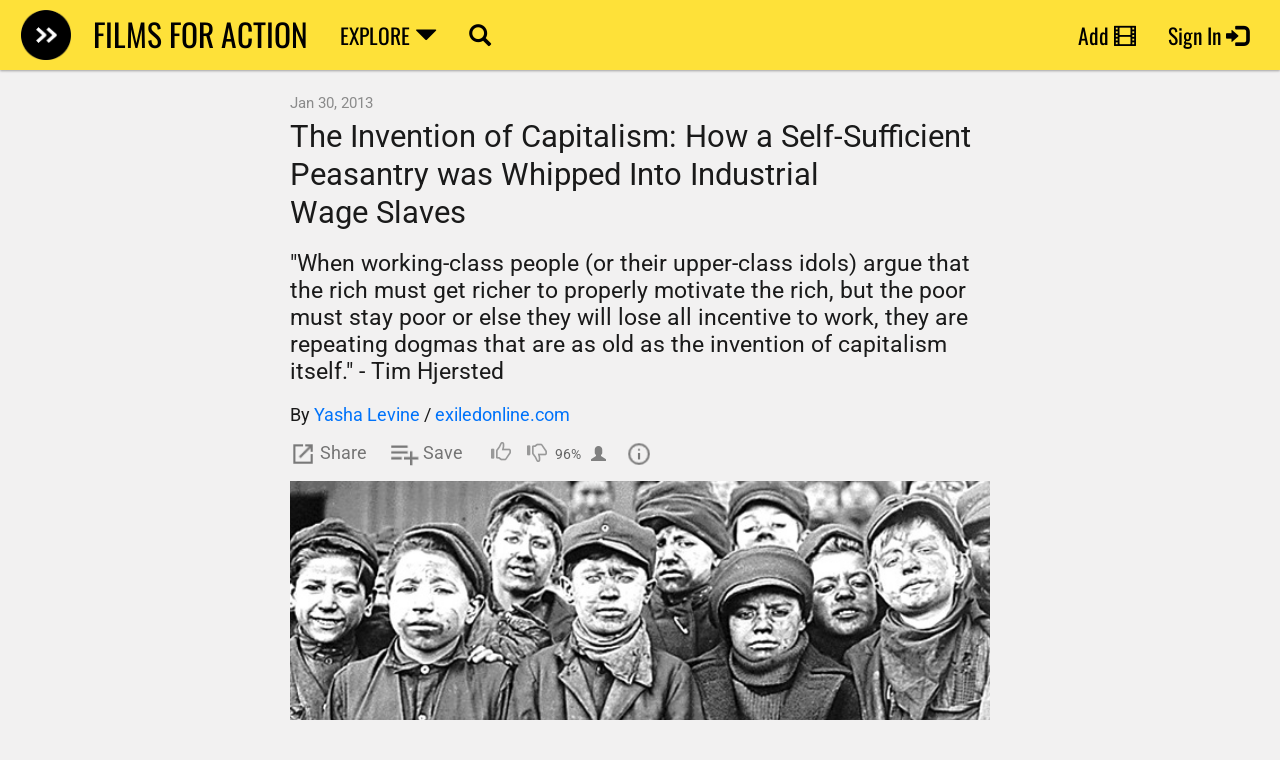

--- FILE ---
content_type: text/html; charset=utf-8
request_url: https://www.filmsforaction.org/news/recovered-economic-history-everyone-but-an-idiot-knows-that-the-lower-classes-must-be-kept-poor-or-they-will-never-be-industrious/?fbclid=IwAR0BYz8Z21LPPTjd651-ui7SauuOQTseYImWRnMhDCcfsH6sOfNQaZQBRTk
body_size: 53651
content:


<!DOCTYPE html>

<html id="html">

<head><meta charset="utf-8" /><meta http-equiv="X-UA-Compatible" content="IE=edge" /><title>
	The Invention of Capitalism: How a Self-Sufficient Peasantry was Whipped Into Industrial Wage Slaves | Yasha Levine
</title><link href="/bundles/styles?v=5CFJayTjCuYdwEfGOHYtf73HGsM6yI731fu8pi2D59o1" rel="stylesheet"/>


        <style type="text/css">@font-face {font-family:Open Sans;font-style:normal;font-weight:400;src:url(/cf-fonts/s/open-sans/5.0.20/cyrillic/400/normal.woff2);unicode-range:U+0301,U+0400-045F,U+0490-0491,U+04B0-04B1,U+2116;font-display:swap;}@font-face {font-family:Open Sans;font-style:normal;font-weight:400;src:url(/cf-fonts/s/open-sans/5.0.20/vietnamese/400/normal.woff2);unicode-range:U+0102-0103,U+0110-0111,U+0128-0129,U+0168-0169,U+01A0-01A1,U+01AF-01B0,U+0300-0301,U+0303-0304,U+0308-0309,U+0323,U+0329,U+1EA0-1EF9,U+20AB;font-display:swap;}@font-face {font-family:Open Sans;font-style:normal;font-weight:400;src:url(/cf-fonts/s/open-sans/5.0.20/greek/400/normal.woff2);unicode-range:U+0370-03FF;font-display:swap;}@font-face {font-family:Open Sans;font-style:normal;font-weight:400;src:url(/cf-fonts/s/open-sans/5.0.20/cyrillic-ext/400/normal.woff2);unicode-range:U+0460-052F,U+1C80-1C88,U+20B4,U+2DE0-2DFF,U+A640-A69F,U+FE2E-FE2F;font-display:swap;}@font-face {font-family:Open Sans;font-style:normal;font-weight:400;src:url(/cf-fonts/s/open-sans/5.0.20/hebrew/400/normal.woff2);unicode-range:U+0590-05FF,U+200C-2010,U+20AA,U+25CC,U+FB1D-FB4F;font-display:swap;}@font-face {font-family:Open Sans;font-style:normal;font-weight:400;src:url(/cf-fonts/s/open-sans/5.0.20/latin/400/normal.woff2);unicode-range:U+0000-00FF,U+0131,U+0152-0153,U+02BB-02BC,U+02C6,U+02DA,U+02DC,U+0304,U+0308,U+0329,U+2000-206F,U+2074,U+20AC,U+2122,U+2191,U+2193,U+2212,U+2215,U+FEFF,U+FFFD;font-display:swap;}@font-face {font-family:Open Sans;font-style:normal;font-weight:400;src:url(/cf-fonts/s/open-sans/5.0.20/greek-ext/400/normal.woff2);unicode-range:U+1F00-1FFF;font-display:swap;}@font-face {font-family:Open Sans;font-style:normal;font-weight:400;src:url(/cf-fonts/s/open-sans/5.0.20/latin-ext/400/normal.woff2);unicode-range:U+0100-02AF,U+0304,U+0308,U+0329,U+1E00-1E9F,U+1EF2-1EFF,U+2020,U+20A0-20AB,U+20AD-20CF,U+2113,U+2C60-2C7F,U+A720-A7FF;font-display:swap;}@font-face {font-family:Open Sans;font-style:normal;font-weight:800;src:url(/cf-fonts/s/open-sans/5.0.20/latin-ext/800/normal.woff2);unicode-range:U+0100-02AF,U+0304,U+0308,U+0329,U+1E00-1E9F,U+1EF2-1EFF,U+2020,U+20A0-20AB,U+20AD-20CF,U+2113,U+2C60-2C7F,U+A720-A7FF;font-display:swap;}@font-face {font-family:Open Sans;font-style:normal;font-weight:800;src:url(/cf-fonts/s/open-sans/5.0.20/cyrillic-ext/800/normal.woff2);unicode-range:U+0460-052F,U+1C80-1C88,U+20B4,U+2DE0-2DFF,U+A640-A69F,U+FE2E-FE2F;font-display:swap;}@font-face {font-family:Open Sans;font-style:normal;font-weight:800;src:url(/cf-fonts/s/open-sans/5.0.20/cyrillic/800/normal.woff2);unicode-range:U+0301,U+0400-045F,U+0490-0491,U+04B0-04B1,U+2116;font-display:swap;}@font-face {font-family:Open Sans;font-style:normal;font-weight:800;src:url(/cf-fonts/s/open-sans/5.0.20/latin/800/normal.woff2);unicode-range:U+0000-00FF,U+0131,U+0152-0153,U+02BB-02BC,U+02C6,U+02DA,U+02DC,U+0304,U+0308,U+0329,U+2000-206F,U+2074,U+20AC,U+2122,U+2191,U+2193,U+2212,U+2215,U+FEFF,U+FFFD;font-display:swap;}@font-face {font-family:Open Sans;font-style:normal;font-weight:800;src:url(/cf-fonts/s/open-sans/5.0.20/greek/800/normal.woff2);unicode-range:U+0370-03FF;font-display:swap;}@font-face {font-family:Open Sans;font-style:normal;font-weight:800;src:url(/cf-fonts/s/open-sans/5.0.20/vietnamese/800/normal.woff2);unicode-range:U+0102-0103,U+0110-0111,U+0128-0129,U+0168-0169,U+01A0-01A1,U+01AF-01B0,U+0300-0301,U+0303-0304,U+0308-0309,U+0323,U+0329,U+1EA0-1EF9,U+20AB;font-display:swap;}@font-face {font-family:Open Sans;font-style:normal;font-weight:800;src:url(/cf-fonts/s/open-sans/5.0.20/greek-ext/800/normal.woff2);unicode-range:U+1F00-1FFF;font-display:swap;}@font-face {font-family:Open Sans;font-style:normal;font-weight:800;src:url(/cf-fonts/s/open-sans/5.0.20/hebrew/800/normal.woff2);unicode-range:U+0590-05FF,U+200C-2010,U+20AA,U+25CC,U+FB1D-FB4F;font-display:swap;}@font-face {font-family:Oswald;font-style:normal;font-weight:400;src:url(/cf-fonts/s/oswald/5.0.18/latin-ext/400/normal.woff2);unicode-range:U+0100-02AF,U+0304,U+0308,U+0329,U+1E00-1E9F,U+1EF2-1EFF,U+2020,U+20A0-20AB,U+20AD-20CF,U+2113,U+2C60-2C7F,U+A720-A7FF;font-display:swap;}@font-face {font-family:Oswald;font-style:normal;font-weight:400;src:url(/cf-fonts/s/oswald/5.0.18/cyrillic/400/normal.woff2);unicode-range:U+0301,U+0400-045F,U+0490-0491,U+04B0-04B1,U+2116;font-display:swap;}@font-face {font-family:Oswald;font-style:normal;font-weight:400;src:url(/cf-fonts/s/oswald/5.0.18/vietnamese/400/normal.woff2);unicode-range:U+0102-0103,U+0110-0111,U+0128-0129,U+0168-0169,U+01A0-01A1,U+01AF-01B0,U+0300-0301,U+0303-0304,U+0308-0309,U+0323,U+0329,U+1EA0-1EF9,U+20AB;font-display:swap;}@font-face {font-family:Oswald;font-style:normal;font-weight:400;src:url(/cf-fonts/s/oswald/5.0.18/cyrillic-ext/400/normal.woff2);unicode-range:U+0460-052F,U+1C80-1C88,U+20B4,U+2DE0-2DFF,U+A640-A69F,U+FE2E-FE2F;font-display:swap;}@font-face {font-family:Oswald;font-style:normal;font-weight:400;src:url(/cf-fonts/s/oswald/5.0.18/latin/400/normal.woff2);unicode-range:U+0000-00FF,U+0131,U+0152-0153,U+02BB-02BC,U+02C6,U+02DA,U+02DC,U+0304,U+0308,U+0329,U+2000-206F,U+2074,U+20AC,U+2122,U+2191,U+2193,U+2212,U+2215,U+FEFF,U+FFFD;font-display:swap;}@font-face {font-family:Roboto;font-style:normal;font-weight:400;src:url(/cf-fonts/s/roboto/5.0.11/greek/400/normal.woff2);unicode-range:U+0370-03FF;font-display:swap;}@font-face {font-family:Roboto;font-style:normal;font-weight:400;src:url(/cf-fonts/s/roboto/5.0.11/cyrillic/400/normal.woff2);unicode-range:U+0301,U+0400-045F,U+0490-0491,U+04B0-04B1,U+2116;font-display:swap;}@font-face {font-family:Roboto;font-style:normal;font-weight:400;src:url(/cf-fonts/s/roboto/5.0.11/cyrillic-ext/400/normal.woff2);unicode-range:U+0460-052F,U+1C80-1C88,U+20B4,U+2DE0-2DFF,U+A640-A69F,U+FE2E-FE2F;font-display:swap;}@font-face {font-family:Roboto;font-style:normal;font-weight:400;src:url(/cf-fonts/s/roboto/5.0.11/greek-ext/400/normal.woff2);unicode-range:U+1F00-1FFF;font-display:swap;}@font-face {font-family:Roboto;font-style:normal;font-weight:400;src:url(/cf-fonts/s/roboto/5.0.11/latin-ext/400/normal.woff2);unicode-range:U+0100-02AF,U+0304,U+0308,U+0329,U+1E00-1E9F,U+1EF2-1EFF,U+2020,U+20A0-20AB,U+20AD-20CF,U+2113,U+2C60-2C7F,U+A720-A7FF;font-display:swap;}@font-face {font-family:Roboto;font-style:normal;font-weight:400;src:url(/cf-fonts/s/roboto/5.0.11/vietnamese/400/normal.woff2);unicode-range:U+0102-0103,U+0110-0111,U+0128-0129,U+0168-0169,U+01A0-01A1,U+01AF-01B0,U+0300-0301,U+0303-0304,U+0308-0309,U+0323,U+0329,U+1EA0-1EF9,U+20AB;font-display:swap;}@font-face {font-family:Roboto;font-style:normal;font-weight:400;src:url(/cf-fonts/s/roboto/5.0.11/latin/400/normal.woff2);unicode-range:U+0000-00FF,U+0131,U+0152-0153,U+02BB-02BC,U+02C6,U+02DA,U+02DC,U+0304,U+0308,U+0329,U+2000-206F,U+2074,U+20AC,U+2122,U+2191,U+2193,U+2212,U+2215,U+FEFF,U+FFFD;font-display:swap;}</style>

        <link rel="icon" type="image/png" href="/i/favicon.png">
    <meta name="viewport" content="width=device-width, initial-scale=1.0, maximum-scale=1.0, user-scalable=no" /><link rel="alternate" type="application/rss+xml" href="/feeds/data.ashx" title="Rss feed for www.filmsforaction.org" />
    
<meta name="author" content="Yasha Levine" />
<meta property="og:title" content="The Invention of Capitalism: How a Self-Sufficient Peasantry was Whipped Into Industrial Wage Slaves | Yasha Levine" />
<meta name="twitter:title" content="The Invention of Capitalism: How a Self-Sufficient Peasantry was Whipped Into Industrial Wage Slaves | Yasha Levine" />
<meta name="description" content="“…everyone but an idiot knows that the lower classes must be kept poor, or they will never be industrious.” —Arthur Young; 1771" />
<meta property="og:description" content="“…everyone but an idiot knows that the lower classes must be kept poor, or they will never be industrious.” —Arthur Young; 1771" />
<meta name="twitter:description" content="“…everyone but an idiot knows that the lower classes must be kept poor, or they will never be industrious.” —Arthur Young; 1771" />
<link rel="canonical" href="https://www.filmsforaction.org/news/recovered-economic-history-everyone-but-an-idiot-knows-that-the-lower-classes-must-be-kept-poor-or-they-will-never-be-industrious/" />
<meta property="og:url" content="https://www.filmsforaction.org/news/recovered-economic-history-everyone-but-an-idiot-knows-that-the-lower-classes-must-be-kept-poor-or-they-will-never-be-industrious/" />
<link rel="image_src" href="https://www.filmsforaction.org/img/o/5aefd8d8-22b0-4505-afdf-c4dda12471f0.jpg" />
<meta property="og:image" content="https://www.filmsforaction.org/img/o/5aefd8d8-22b0-4505-afdf-c4dda12471f0.jpg" />
<meta name="twitter:image" content="https://www.filmsforaction.org/img/o/5aefd8d8-22b0-4505-afdf-c4dda12471f0.jpg" />
<meta property="og:type" content="filmsforaction:article" />
<meta name="medium" content="news" />
<link rel="apple-touch-icon" href="https://www.filmsforaction.org/i/apple-touch-icon.png" />
<link rel="preload" as="image" href="/i/ffa-logo.png" /><meta property="og:site_name" content="Films For Action" />
<meta property="fb:app_id" content="346149216814" />
<meta name="twitter:card" content="summary_large_image" />
<meta name="twitter:site" content="@filmsforaction" />
</head>


    <body id="body" class=" device-desktop">


    <!-- Analytics -->
    
    <!-- Google tag (gtag.js) -->
    <script async src="https://www.googletagmanager.com/gtag/js?id=G-47WSSLG0QH"></script>
    <script>
        window.dataLayer = window.dataLayer || [];
        function gtag() { dataLayer.push(arguments); }
        gtag('js', new Date());
        gtag('config', 'G-47WSSLG0QH');
    </script>
    
    

    <!-- Intellisense -->
    


    <!-- Javascript Error Alert -->

    <form method="post" action="./?fbclid=IwAR0BYz8Z21LPPTjd651-ui7SauuOQTseYImWRnMhDCcfsH6sOfNQaZQBRTk" id="form1" novalidate="" onsubmit="return CkEditorTextBox_SetHiddenFieldIfAny();">
<div class="aspNetHidden">
<input type="hidden" name="__EVENTTARGET" id="__EVENTTARGET" value="" />
<input type="hidden" name="__EVENTARGUMENT" id="__EVENTARGUMENT" value="" />
<input type="hidden" name="__VIEWSTATE" id="__VIEWSTATE" value="Q0DBw+44tNw7M2Ty+z1yc+t0Pi0i0sfO4uRYnMm+1Kd3Ezuf7yUYZ1EN6sKkpaakA2VMqM1K4RN7ocsn8E5/iC0s1+zfDDvvChT3JWEs/1s5xvPik2/3dbEuSgD3SprElD2/ehomjP1+70dakW7mZS7XM0wPYg3424DU+yRD8weaHketUfPaNNSWhmKwrTh6oy+ZD5jo0TR2q0wr9AIImgdVuxw7paLu///kllSW/+LBBf7bl4ZlrTJIObUrk0qo6NjyOdg05QyQQaeiJOEsUt2L59U3yPnMIYArCMP95Qk/5OLSOS6ye4oIqv3861J5CfVT+ITXYmrS4PHJsTka8DcbIWSfb+i8nQDWkLXSMMyw/VTVc94aekpkTsiRKDsDTfLCfYtF8AZOAik+a1M4Nx02HlKFCcGMcToMLtTHVYdiPLZU/rbSFSy62lnzdFHfVSNXu7aLzuCcvcQMoTZUQC4LPL/Lf1GsvpUDEYNvu2LvlRkDLWa72sLlIonRsXhOgB4PIneoIyMyPptgcbiQWu9FMw2fZh2ytGUCzZyum72tFGExOBYMT9T6TyML9iO0R2bP5gn/TLXhO6PgW9K8VnlJo3aIGd8ZTdqRW9TG2HK4oBBruoypGIzmUj4vAKs5kiNbEg/dwkbwvNFgewwYqe+tMgQ7zOCAylqO2WayfLBeGmxfsrqu0TJ33HvJaSYvdYGS7kuVi71xOQ25sEKkf6I6GXe2wLOXghyaTsT3zkvfmNVtDtIl/xCEvUIPOvB21nL/yR47b5aLMTsLv8G25+Xoy5U3hkIXf9SSr/X1cGaHVER9aIik0rqLf5nA4jbzh3gSiFhlQ7U3VXu1cI2pnj4GFNSLgP8aS8sy1dThl0F1js+MMxv3pZgqa5fhAYhklJmP/XlEcH0l2NwQtRpt7qFXGxVP0Dn3QPAGAUZz52DZn1CWkvBK/rgxhtThZaNIKEA33fCR4HXHxkeUIt4ihcsRAHa413GlmSoxnoO3t+a1Kd2TmWh6xcURXCGOHbF8P7OlAbbm8P4Zt7IBCEjlx2a0XCicqLoT0JgXq0J/[base64]/nrxFerrd3uAfl0TUiMxhyTxJKAacU/26CgnNfq8ux5tiXhkRmGsPZZAOmAaenJbqC7FZSRgyutU9DWwR3GHZF16lpMaSvmH9fJ4eiT3V6PuWvkcCftql8SnGn6eQpA6wECeVtf8bsh/[base64]/P9+p3KQZ07MQw/cORWj5iQnQXdNyedZVUnfaA9lravMqlzPjlrFVm+MPqBIt1ROxLqAeDJHYMDm00uOybStiVX6pic/eamGld9CsPPtDfRhrfs9EhDkNHNFsFvx7dMdA5KaPSdnoyxyOUv09FcGAjpa3cdxlKTDdxQpiEi7VH9+5E1Lm5krdmUrpZ0KJ8ObDvtP610vonAa3KAxKsj2G6WfaguT90ub3mnsOtoM6/kTgZJ6OQh6Cifv1bFQT4pwfE0HN+7IvCLvFfuI+qVWNRBEzajkrX/BgNHFmYoDUaRQjFiFGqrIWr70cD72lU7HQTpGg4vymQZ5KfSdDlxUShc8VREPh7sHhu8rLqNDFQSV3Lk3v5b2EZ37EiccJf6p4LNtj9lUiGOMZamJtMilSVX3EtTEOTF60XlBQz8P0lnhrP6pVWY8W8RNyKA0XCxuDqhgV2/EEOFxotiMlof1oX2be6BLubvYNPesY6R7yBPGOA0yjL2IYBAFZXpc0skSkev6Ie/[base64]/RcCMcGZTh+j9mizuG72yxTNl+q6b6Lgjptib7d9eUWE91PsqsMPEEYxQsXOIiZaGcuT9lX5GnNjEGPHTwxwgt8OU2vPHV/KRlabd064dBzDZ8H8TPnan180bdN11T96NJN3SO3K5Yt2yhx9U7yGslhBRBs0ALTdTDUWiRrHdciaBiGAmUwWKz95i9SraSGErtceGa5Me7GbJV6j9ZSCSaAjSlqrtHC/7rRBHmeahxULluPtuxkDALd9o/vNrW/lbk1U3os1etrE4Q7ttL4k1s9a39Lk7/REs6XRdGSL/ZB92hJ6ha5yRSnnGMwhCqOlCEwTK7Ff0JZhgZPsWO2ax2Zmu8/V6OtsxMxwWvDjsCxRUR+w/HoItDQUdYxtdZsTKr00/Sy3rROFCx0BkzuGV76HSQgDRdHF7wVrNs2bUa+Ld0JVMKxw0uxdQijS9TZFm9n+RhHTETTeR9MJrmwzdTQ8JUbaycT7XO6ud8UJlR+6s7fjkAP9M8mjIhnr7n56ihPtDHEofwn58C0tB/wGLKgRWAwQHfHrYL8jUF5fPngJKTz59YOvexntE6uh+AnAZB8PMranS9nEgBOWQifnV65gQ8Qq6jYTmyQUmiHpAlNpyyy31LF7nP7Oo2EzQrCGlF0AfdofcXlTklASH26W+XqoAqLzr8MdP+ILD9aDDcCNDAR57mQAcX+iAL1hoKBQZodLUrumFkGsoZV/jc7ztp/[base64]/1zok7jjNJzg77roFtHVGQftuQRzLdaIayN+4B3SneYKlX5kUB6X187mO1C5QLu9ry4mfTOBUZflqQLGX6x2X+CgGKWsQ3JCFrp9Rs+J/dFygUHMGmPGdfQBwswE7tuNGpHoJdfK1VCWpgUE0fkJ/oXEDGYfLgeBu339gRXR3imJdw5z58/[base64]/5+blcNNbMUfIOe7mUMZhZC3bWFndDsSenaogn6HB4cfTVcsx03BXJj+o+DhFCI6Cketeg9+KssqnBgkP+MkW8uTibJFTvh9vm7FPG4erACODg/UowXRkF40yZWopSd20LLLjhCb5FMnNADaJTk7OJsI7+aBAaFaig4hsfR8QlbMsw0WwvyGlXuRogew2aPqzsHHrb1fYU6XxYZkOdWMxUVBIIOdoZu0USrFwLCyK5/8+uUTls9weKDNqGDtN1m5GY+kch6ez1yheCkUypCAs339A7MLMBKaVkLEsb27AOg6fSfvMi5oZsNhXQd+YxGVCXvny6X9uk6Zgqzx5bz4IW+WcqpA02XkGYSMf92FyVDgnQy8iRNwkQ417iENp7NVifYJwSrTRi5+/H0HtvXWqhXudxmgG/fS6Iv44nOBCjOGBL1M+klmXMBIzdMAr9OIyt4XKk5tDj6Al0FIJQRGCKsxgzJOsply+RFzhAlpt40exqZ0EfPf15T61V9Uu4XXP6R+BXR6/i6Oz6ZZM/gkbk7Vinfz6lsZbu6asju9bUO5XF53CZMIyu/8iybR8luQ1rnAXPj3EpIlrVhujcLhamqHjbq2aSH8mMYzS3QtOrOnRrZAOR+irrx9dtSadLVpGUacVTvVrudjtkCDAQ/pBNUqj/S313gDWJUziDW9S3/Mmc3mKnaWhAMJzbQUGkXo+DHaY6yaMwfhWd3wXt9wtC3Hg0wO9+DYbda8YWKY02+jeSeOyxYLcZb94gOBGCrPSHP3oexYCtpcXRCuJ8QtNJ+7gN52JsrektOZzJpn1EJjBUO+6AM3oUZFwQK/97KdN+xiPjl9iWp2OLrUTtJDzVlnxpKTtRvI5vYC1n5FgHvYszSUBrP6v9neLHNbBdgSkxZXIaVxXxZnVlzSD+uvycKtAfsvkTggdIlrT420Em+gi0gWd6+xc5hEGgSvB7SVGUVZ24Lp1KPgDbYDuvHS5Xw3dnuFK9s551s+xkvKuQ8HhRMnvElfjB6BnlXTB9c/ubzwt5/mBR0I2+LSeqMxBwwqJT6KMJXTbdv0W8A4U/3ApEmjDeExEG5WSM+eLRjOrYtWQvEr1wmhnuw+uPh4VxH6L2+XIQaXguUPD7y5KZVxBVXKX8eo3c+BDEwh1L5NXJmYCZtkhbpl6aihEWZDt9ACxAQeiOsjgI3fpcjs/tRvXcQy4WBGHYOgh+Ql2Zu+rjhXzHCE8LPVeFlBGTmctcINXujlyPSNHNUJ6CZ/+dhYkrnY4belgUHgepOAY6pt/jTlCzeKEkaSysKnpzErq5WJibCiu0+L2sGw0gLV2lpMRA+w7L5ukjVZKRSPk1ydNnPzCR80TAiFIben2WPjzfYO9VAHmqGYcpNjuVaGa6i3MquIc5xd1HKoSZN5Gf44o70QvBJn9YvD1i4SNEUedPJnF6ANds25XTcq5dy1a9kJIa39hQiPTOCm/AOa6yrKZkcjDzJyKMLKduADFfMV0LOVuPZqeH4bw5xDwn0Et5Gg79ggGkhjO5KJWncnE8WAqwcrObOFSVn71g7ERAGVUPQwEttnEN5lWKiGpOyXGUyKS9J8MyIn4hCyYmvI6Woy0RCLC/34s1hJlmizFcNNrb2ATOl1udcLoUNOVFBmTnBFMGMdZECldF6dbmGH3gA+1hXYzvaX6+ScfXDKX2Re6glcjCesHA1vp7X+xJu8v/Isds8BBebW9ToTK36HC2E1+X/[base64]/uEo9863pkzt99NRBcOGgcEuAw82JIVFMYVXt8RinpkeWk1PWZNds/+WHTZqWQT7p80+2ZyBH+/3sLDgm48/yRMWYifxwVzXDthd/qy1VD7XhTp6B6rEL2i/S2b7IEP8mDaCgCAFtms8VPyOhAf9cDZj5eQqi1E2fNIZK56OBV5MnpP3G96WtI4L/DbLmLaMeKfO/B9wZ9ZXEq2Ef03L8mG13lF7cbmMB+Hx90qyUEpE9C05Ig2K3TbLR2id2LL6s9qv0p+k1yhZoHlG5lt/ml122/[base64]/j3+jqRMYQB2iBWBaiGTbm1QASFcBKv5r1eoyjaUpPufhNckWRXpssqdU/duWLZkmIWK3ABlQtzQNkU4TTIoWMRfnQUcZCNKTsrWaj1LpC5bAgdFbaPnV5hLFpeA1kAaoRTVrY1/gAslitP8yiQv08pZKE/Ef2dAR37nUnTSXcyaGQldNA7sG/ZjIlLDnY5ytp2i/PFDZuTpdZt6qrsoMmv74DKOAEvIam1YWmCxJlZxmHK1tAc4k+o35cszPqRCJyh6vZ2x+9UftEC76ymOlYnPP3F/nkPQ2E6rvCs4S/aR7xjQ4LSNv/ed1R77K09dSPhAi3wAKXCPTTRjqPUA9bLndN+3GF/DeQxdxh8KI/YDoNiOdYNM+8miN4Wm9TX8sKPPL/cT0gQv3VdP29p0umlY/Jab8UpaE+Eu9eNQzZ2sCdFNJHpBzE53Bb2qj8WxWjcCd9wWxIeWWFuYq2t3jxjF6hpFgD1E0zBAWYlrsDmMg80PImqc2Z/Z141u6nmMscN6Q6HtSD7+6LVcfjW9Z9zoCq1RJhudFh9PKjrrXTIiS5amJASJ+ad1XKe+ev+j1YTp4q+N0xBHs388Bxvm0Qpkaz6l+x5Z5/Ko1Kh/uvt88bUECi/qmohFybJ6XYoc1eZ0DNwsnjGZV42ooTB3R8UXAWk+252F0gfXhppWNHznGCWoJU2Wuqg99TVLA/ZLp0Z4ncAfv+/7JOVNDMnzVFmIeOLbUgJReADq1lMnOWtSakEfGEcIzkqcLuXnx0mvZlv2V7I2CVuhCgDQp0zMqFCwDviu+kLbUyJpioelAftZkn4oQr+TRrDozSlzbGohbPLcYesbRgJF28//tNFZMuGS5JRv0Uqc+UOrYbQluaUxnRfs4HuNkIJMYSCa7fFJUIfT8VCeDeseoJqVlNFyhyU5slLTAXchI13nFIh8s0jBQup/MG3F1RC7CGqBARbxA6tqxnwygtgBo38kyc2ipxw+GcrqH9wDFQpZ0pGDmZMFfngnGb/+i3tsq587NisYQUSsZ6ebVFK5ltrutDqEOUSz1RKB2nD2kc8JS2RGEEyYwKdKnPxMP3BehgzoV0StGPNbZ/LzQQJzDF7Ww7/TDzFkyYqRuRNkrOSU4i8IvSR9var1n9RzegQXsx7qWtC3UO/[base64]/0yAOpHEvFh+liJ+qZAmGMXh5E6jSMSGoO5Kx8JJPEK42Ombq4oWQrDU7ALLCrMMwk67XJeXbys7NsBD+mw05L9Ok3muvZMc13tvD4g7hLh2+wwM7a0UUDuG2OCpxhjWTFlmNLdRBbUIKpLhd99qpCap+foTUDr/AA5wE/i32TwAhx+v7TsAWGkBJ5ceRq1JHNxdEgDBZFiiqweGGx4TgxQQ38zJ0zxRTRd9RjzdyN4Ek9n2mVU1f0tb2ANypW7oYPD/E+0eUNxsHGzrjbBerp0ZcLR92Od5/W0Xf4f+S+0M2hT2q89cbAcrwRapOtFnnL6gMv0Iyzs9XfR6d0r9nXn2Kj7d5BGJnOdVPLVKWVmdRSQqLb7c3k7HA2kj/PJ9e8p2T+KhwXBKO2aCddl15aorrhf7a40w8Bs9qlHad6VwkAWJtvbmIJP0WygYPAFfJAejwo6fQcrwgbhSlsHUSHxH8DAHynRNEoomPjuHHyrvLD2UMdUQaGG5CujoiT1Mm5zU2EC2l2/ik1mwoJgQ/Jec0azWKENs77mZAQH2N0HJlLriLGfHabV6qP5K8deqvo56SSPxTDEbTPMDojcznyAG3EwVd/[base64]/yqzAOJ7ebr3WjIzwVHSdtPic3IPilwEPxNryVT6Es4LTpXEo8shXgQwkTkfjbQxRvXKlumNx7NDRmvwGKZeRcI1pdzTsUTHYGmPRFayKrQcljzFm/c0U5yFN0QUDVRFJKiMRkEzzaVdxCsX78CF0MSlaIjLQb34YvD1ZHaYXHt9pMWqnEwa9Vy6h4K0kiIYjJS82E9jOpH4CRJOU4qW9qEZa2eQQ6uRP+Pk2LX8p016qYUV4/tp3G9YauKlFQhOJyeovlNge6ctpLw7gDVLDBsN3L+w6QgGjnmChhhyQfCWSVRTvzLhmhC0V7qu1p0gz+cJ2XZlpR2eDleokhT7o+I760Wqf3qE9a/+pA18GXi2eQDnUnFFvuJtKOfcDggWR7/g1knI7pCSDspq38C8DiOl0s90LwN7CIuCiiZ4MoXhzgW35rguqysn9oP5ZLjRC4Xs29azDcdDsq62K5yj/p3RU8s8PSK3jxIBR4pgHBQ0bPY8uX6md/5ebiQMRxVhKc94YfDvZJOIt5LPe+5deHa7TYz50na6LJh5u3/0Noxsf65Mc3/ag6aGxyjfU28SwQ5gq3OQQUzdNNjVeLymruvyjypVPJ4wfysJOk+CnQOK533frgULYXFk4T0nGqb1vStufJdzIa0kSD/oPHS+O992FDlvKezY0+Rm6aZYN2wLcWbn9GMEzZnK5NjNnYzLlSttizqih1rNEDBFsX5L/vrElmJB4zw5Ge4LgtTVDBnWdZ5CSAKeWrRwsO87qLJC3dzSN5Q2DfGF7P7j/4CWYM9gx+dORCUI6NuSborhZ9B+kIETk6gMvoMk948Zk5obyqVm+dU5MJhyhWY1LHQxBSZcQdKuaKdUGC3ADOkDqi7VpgXl4o7N6xd9oj76KfAYEOgcOboeVj8NcF1pT2adREwlSI5eTJ34ncYsVomyUr+cVLSXMVupuDRB+QlW/cLIHZFf8BM/di1eDYumQJvA/VT33sxyrWw4tHiTYuc3+ExEryCw7iY9srf6P1Hvq86pPdnnasMa7b1gacNOrHlMFyNLEcr3Q/CcJ1VnDTiwDadFGMNKauTCJ3xS6sXTx74q1xXs75TBNZrXZC4sqjy1JTCi6/+o5Xka99FpgLBXyaOHI66M5XeC6upDK4rvMmBxN7Pr5VvzfpvFQAIbzmaiKyCowwBpv3gpvtNl43fb3XZQTsv635r/MDxT5SQ9pBbT4mQUQNd9Vph7fEven/oCMSXXfijvHcsKk4rXJoEyz1LPel5v0YZQ5Y1XzMDaPv4/A9K3zmAXS5HUu+KsJdTYQf3otmZ8Hkk+SSuw6+nGvqaGIfccpmWWPuAzb38WRmOlykD9JGKBHoX16QxfIWoKcg3aVBdisgw0Hgpt6OYC5q1seBSD1IzXPyBIjiuXjPdgmHQGi1EJOcJvgT7aCJZP9YT+ChPc1zi99J5Ll6AHIkgs/B/9K02XB1agnCl+EuVFA70FSTYK4aIZGSMqse7l1W/XGvH4XM5zdfalfPCdnecOQBVaehfYGV/qAjp8doLQsAorna8S32v0sob+zXuNPivo+gppAANnNezTCR9hl17dmf3E0r7Kcmb2DpkZd9VIPGu6j4movnfVNQyZsFBOz6aWrgz+qVwJAS71OZ1penHSPrJ3axgMoiTlKayifvy69bIFKQIl9euRWWjxd5/AEnSDhYUTafp9IkXlGfLHzHaXrTFOsVqbw8VJ+DG8hcLjRdGU4yYMICdsPWG1+lqVraFDIEidItHlUVGkJkG4Dc0AVrgattPrketo+WSwTrI0g4E6d3CnYbtOvhYpjAQ4bgbxP1He8giPjy/GOcl/p1LKdQXil8RsT4vd8gCk9Q6KcYsFx21GdJV1zM8O7Ct/SruGGMaMz4V4zx4YxkjkQ1/pNdFB66koSz35UyS13Ne9EtTfNKTz+afXAggmWAWOk9+AFfL6HRJEC0FZ+yRUX/Em3TCXrP94dUwqW0MQNxcVMBPCa/8FWCpw8d8X+KR3rhLPrckinc55LLVw/QDg36hlJEzmt5gUcjzO6TqDayfXC8RMjlEnVrJZmzVZFMsOJk8jIQvmDxzQXfjCD1s1oZKg+kVNHQhlpNS3n99s/jZrUP9IOhv/1pYS6i0/kyStaNICVxgK5Ue2OBE4K7mCIpB+PPO6RJZpBQ9JZLwj5OaIHkuITOTdkRPjXXUfC7PQ9F32wH++x9dntdOuMSJAJG+9DGgSk6OdS//32Xban8QgAfLXyszrr3ZYx6bhipczzq4/QXFt0i8CdaoITsh+TTIqKNOklK0VWhUGCE6oeypJUhPlk2xYjQcNTfbyQx9RYa4L3KQJ0o2sfS/iUIC7pbHhXQS4PXmQVLpYhccnQDFCYUL7kyTedI1IpK5YDpcOjXaNrAx0X8mUxTvDln/hqpA3dim1pbkmAe132qyiormtMOLizW2Pe8XBvP95/tOPWsvB9tJAB3k14sV63+yT29smwg4ZRPmhuQA5IYGLDhdW+Zwmqx63kU1wZ1DdKgewXTVLc9dkcHx1OKhLpXOe0u1CAcWbUGuGx/lq64dU7jP4veEhzIX+PziQy2QMXO58F21KOz+Hfl5+j56waqJDUaleeXO0VAsQtuEgY6KPQeLLaefUIqiwi2yDats9WIumtg5k2S0hNDBCSxddzjDDHK0AlshTjr616SI1BWfW5jkZKQA/[base64]/SxDKeIUB+VoFNQdmes5tJvBNt4TErqLhE3F4blaPNnFuHn5hl9IrWcOUxvuOIAwapdDxaYPYqLfDL3CCaGQ9PKMPxKOZpqYbKOZ1t1OdFTk7hjZCQXM2qEYsRbPBDTVRXzxHKuNxQ5OWB1xYzvbTmxQt9V2Lv6wkc66IpZrMVql80IhN/M9GojSLjghLarPaSpSSzHpds4PZ9bNwvOITfJRmrqTSefvgNIAQKGjmXggLaa/d11exC3WGgiHOSaW5FLtdDtVqrUkrEbzCSkWVBwfgpv1oxaYdKtxXOACggiEN3OhdRVWKrBBmrSshLRqqfX5MOyY4MSjmB0iHtNyXoqQH6Uk+x5O+Ie0nA3rw/hgg5KMhFSVfelB3im2/ZeJlNogJV66g8ubhFakUxGc6tz8AmAOMSVPYtfbziXptRNG5bpefYBF0jD5OAI6HA2ZLjHs2jD4kymXnalJobOF0QykGhbI3uKlH6c181Oze1QbEce5FS9RLwgVcNVsNmHPvH0RQuQ+lV0n0aFrrzf1xjLOllxWdIhEPxGJew2xWSkMDUEjHQCBNO9/+COfYoqK8yz9sc1q5XtL54IaHyJMclq2/K6L2T/rH53X+Yyj7NTG2v+xGg9XxfIMG8dB2GnO3GfPu4m/yvz3WeLqHqijhIhw9hIUR0CK/zk9Exlr0SiXX97bOKTuMDpb5uU+bIk0rr4MQ0x7EGIpSSGkW/5O5nJCT3lJY5xMDbVEOU4U9xOjAOlGphzjKwlFesgrE2gty1WnyMJ+kQljygNMkA0vyM3w28mv5MyO8yFJvbu4kxoDVBrGzrLPajopv8TE/pKLs8On4TRF8TgkRqowXGsMO7LoJLmHGOwYq4dVtcz/ZAvxtgp8+KLz7Lh2iNkq2BYLibp8ZdKQDJrT6AxSuIOAb0NRN+QblKKF8BkoSFAiHgft3rv/1VQmbp58KnpvKQU2l97n5n7lmGB4kjc5SXLZ2Z6uUUxUUDgeQt5Us916yrgkxW1GVSLCsIKwnL6YlG66GfPVvffcGCDFNmqs/eyT4bBDaanY32r3ia5rEZ0kRlXYv08GYczhhtzGHNqhausQksV4i7thJCTdU8hTpZy0Op409x19cVhGbk2fJ8S/wvq4aCaqr3wqMsZajoYprabVMPA3eRe+FvbPaw+No1baIYFI0FShxUUl6a2CHx9QJGY6YK4YeGTD6iUre+o6j+gHpv8gwAJ3mFdBgoB/xJJG86jp9kh/y9tPrFwCKCT/XH7wnX6MFMaONypbir7CfzxBsXy9k8KVqGXxvClQq0CT7fWR4iYXmV/WkcJv9LEZ0dRYP/EcnF30x75csE3kfezQKBMN2Gcsh9TzsnoHJjNnOdVsChhtwGy1tw+Ly8TBU0h5EcqNoqvfIiNHvy7alb4NAW2roWQ4ArGMT+TZG2HKacolQ9jUGs1BKyIfKvN92a/FeCtkpvgAFwonWnVZE0hmJYX/sMV5q7D0jd8WzOxz5CFUwN1jOJJTLrp0f9x75iL0VALR9KKl61Scj80bEx6OHGPwXrXy0K43Hb4ew/RCb/dLbo/YtQBtgMsZCKfpawLUEyHD/MQbwwOu/l7szip5ye6Ojv+y0H9ab8bhCAqQAgi8CELiX8JfCe+0tvYkKP+F0VZ8WSlIdQNy5vPba/jn4/g8QjlOTpVf3OPPtpf9uQ7qtllj96MEVV6OEC3KBXNlgKzpkdXoSb0bA0pXpag35Ks7zoWlnlPKqbdcFehG+PdoUjdxZ6GlsOfU7wYEUedc8+Lzl5LdbaGbAv/kQNeF3R9oePHpuZ0jeZuCF3gsy40PLjwTeCwInDpG5EwxfL/R9fsbr/nk+XQc+UPEQc/[base64]/2sHJTGZBwPx5vFMm8qCKnQpqqjxbtxp4AO+PFW++UQoMLcOZ8xrVKDrZ8/+phS5ZL25bYQAUq0ZI9kgc7d8OX72gTCxs+NJ5oMfsv7cdd+Qcz1Sk78QMvXmhx89Ja/QsUJkWVci/QZdyJoYKR0IrtRJxI3qqa85qPgw4NsfTa6rgIt46Pgz7+e72iuUhnVN8u6p/rZo19Qs9r1R6U2x3n3Ab9CWmJ+vYEn1Hc78PBOqvZItkP9R/csj48lcFYURKJfNt3B1aMp0GOfoRqazmlBKIuCVXuMf+px7icSGqWVMNzC+QS9FVrg27zSOCr4286lLyIf9JYIRUZ9/pbDt9R92HM6NMI9Q3eFS7V1Pz33bhUCyTIceT5JukcnVVv35OvkyXceovR5JivqBFP9Om3Ze/r6Q7A8d15RR55GFjV5q03rXsKZx6uLgyY812vqr5O14Vi7T1VOLrqiFOBOMFaQkkz0EBQNYaDaFu6hYYBpAz7Fs5/0nPflktbCpUKcLIvUxlHvr+t4vowRStGWFlEnm4jYXv5OKruhjYTApqfVv1uysrLjf56hMqVhSzGzvwT/bTVsu8bpXn7qFiwn+DSY0PfI12qr5F+a11Q0IDTU94zmAmWi2rlZYrostwM2kcfzHF09E7/kSa3BHKd6VG4BWC/W0yOSIvKMuZcUgFquLB0u1LKcyqxFrrB7HWvYglW3WKc7TI4Cr+mpk5sIhFMIWIgBEO0++LkICOBin5UKWmY5j2Ke7NH/nelWV7A7CAu6me840Mpfy9WFx5UMnHYK3C0QUgilXrbURaN90B0/a83Lm096J6Mzh58Q1Ki0kMdJjMPi7a1GfWSXsFkq5cp0SnLICv+Ora6FBMlt870G8dnhf1lNZNB6n1CssF6aN1c7UiEKJFvwkOa923QE+VC4lsic16tp47e8NZ9VHh3RdUbauo9f+p/[base64]/FB+PKQ6vqvIbjLjqy2KIZDbLqCq4QxBMWKjuEX/8JUyS2CjMhX/GItcp6TC4qs4DGipvt3HKRv1CfNcOx74EBBZMBJdfL63fjL9sJBg9+aAaxOJ8LOMIuVohgMUBk6yFn3KfVsRalbXx/gPag3cdjqHaqB+7Ff+w+/re+dGI8CiiVPgRE97RGlBGY2nFe/5S9DjoNjWXzZ+Xcfozkhh9uaAn/UH5p2rY5y/3fkPqmbfEPqqh4QF/ocba3+nq88dXRV+2u+aZl0iIsHAB1QicItB9XSK4ldYzdZPoPglsY3Y2pCQ1auOspw+Sla9kLzDzr4tKvdizTJfOR82SqBMk1es2WkEx/2yp58zQHopcl/rb0sOUvxaHGOJ4PZsCOG4UTFZfGtkvvzwHtoF1pZxDK3TpS3uqy32n9/AQ38cQmSL0sZ1YzcH1MG+LMgG1phYYRWUUn2hkAhuvO1CBET33+e/mZcTQKHsoJY9MSawzjxe8vMwgBcOGdYNWtSKnInqcfPsPFtBb3Hbihtjpqv17IgoNNE27KEFmSieXJBOqq3hSeVbnQWS98cDwbEJxBG1myQv43bhU/P8XI2lnVLIu5y417kNmRpv+/zwagfVqvIEKFApjwfg4szRQXWpAYmi21jp6WUmlrameFRcjKldOrND2ChAp7rcW9OVdydJyEZ6LSl+WhkTin2uaq1B8OgxcCGhYaXcBwwndTZhUF+npYbBOuhgOsh8F99BpHxs+wxakItBjxL22u5ZJgCOkydeMs7UirM30l+xb9FmlDhlNgbyHil/PHCxXAsgc9uDsySSOQ+zY88dRKdSaShitsSeSmOpZhqbMYYZ6NNBNp8ZFMA1HnEb0xJyTe9AYU2W91fvR53HooQiXE3LdpwpifGKHHqA7HjPV8dtz6mJG2ruNVqssO6xKs1X3gFXKc0BmNc8oZE6WtoV6wTaX3Mg1Pa5U0O4+NtmDxwQa++qtJGIMt/p/DsATTpof0oFGKW7xvsBOaNe+gG2x0r9ZcUz/wqcqWpGCDSkYEiN+/kE4OaQzN/JLZcqkuoYwg8xs/hbe/YI1PHrXOICwFDqQg3N8VeSE9l94oU26kUUzdDTVpq8loaxa42Pc233t0JzmteAiiSxP9Fs2tXteV3D1OzsrAhwJ5xKkGe3sJaSBMyTkdFDPuvaa3OEWGRB75/F5pcZcCvYYufM7cCxacXXF0lfpMR+eFLF+yeREPTkg64OpainBC24rS7IviGYc/4DwI7GjXp8CQ6kLSdww2iHqUabWJdthw6wie5OOsM/f1TN6PQzwY+peNGqoccGCcDiGY6WOqwjdOu9MgS6SDbQPqRvjML89uDKH/ytzhLUuUDCUiZE8HnlS0ZGRw0PwhPT5lg8VbzsctiKUNMNyTXp/Q4fNwkZ8AksPMKiMJ2icPoQsFbgR/yS8dqFLyTS9hAHKIZGiNUqANE8SHG8Hf12VEUUckb35jjr73FpsM5XqWhpu00Ys0FWN9UgmP5d/kMFNGiVUAytGIIMBC23lKKUgxZVglN3MywqzQFdK2i6j+4Y13Z+1c129+gbn5ab9x/zRyhYHuOw68dcYMs1lkIzrpMTU7GDC+cO4XF7EAE9VgYxiN4euE1wyZqiKfuw1d5dBs3gPdoW0qCUU1Q/U1rTDxb+Odpap5rfIabzr32a+kmhBK2pPw+xOtk0tMeTsQBF6NOIdtznOrZnAW/nMnDBDv96OH/gZ4dkpJ1H3dW21daCCxhooaGhuQzFs8rl2AcQ8nQi1m6HXwKwB1qMa51KE8UvJpxz+WUe+/eg9PIwTp4lxFK/KbpLuUdd1H4YPbnlqZpeFzt8kyyUihmImVDsGyyDXrCAU15Pbck7s5d6mnTVECXhVP84PHoWGsVPMqHVts+X2zBJliM695Pp/eaprQr838wnw0/krxl4V2FX5uq4emATWoBHYpP6SpIPRm6Ot9StMWvxrPBjzdmaF7DZC3iwnl2VOCWqOwyoiclZLyNwnfvUxHPP3f91D3wZoYX4LEgqoTMLHfgUMzz2KZ9FqZBj4tFWSqmjmhGYHAUTked7sMz7626np/R/W+SGnt+gdRUXngJz2gxIWyzIQ7bLDY/xQ1KfWCPYhACDsgckolPg1ejD/EvoJ1/8gm4krCCwmYshnVe0e6EtrxFDqwh2ubTROy3RKV3a8hgUoWikRNARZP/I0R/PZDFuEd2AcQolaVdFPkeEao7IXoT+QzNHRLio9w0c0z1x9FiwM8d6EffQdtoldyF8NtjuH3qGg8EqaB+ta+VrwkmDnkj8P1AeLqlQ9zTXbbPDNA3rxXToW/[base64]/B7/4qAoSSLkiomlKUkplvh7QNuu8loMZYWgAd4ZV6d0NMDiza47SoMQQUqaF0uX85b1qu2YGd68W7cTahsZqVUZ3VeYFRD3E+GIHcmF0zV/dahjko/lUHoPvExaEdy16ZWmC1i+CunpNC4o461b8GpQxB7BMeFEsxj81x2GbyRfm/HSf9eb0pC33VXaZ222di1HxD2vhzae8xXkAY4Kbdcath26Wg9VSiiF7OOe+x6jhBKk3Ubk11nTMqCqHNjO1VXKZ88IXbOnevu0pNCvpzPrRp4J/1mPkqJQycVuBJksOO+aO6qleFPvA85NZBXfhZuE01tW5BHVihtvUZwUIfK3ceyExHXot0YiFwPUzuwGdi5t2zuEWE620t2bR2V46oPp8JzuGVkn12d7pQTl/wndF8ca0CXb/OIqLeTv6npxn1puOokCtaBmkfXtI+cK/6cPT6N+cwuLZh2guxHdSMqhNmZzR9UeOaak84jZiHpbizJycna9JfTVDulVz4hKtWVPwKJkXTV8Gzg3PEoxC7KGUdU/FMYh0QZW2UpUfRzyAbLYzvp2zLMhqjfNhVvSJO11UGNIsmHvFpqXIr5TEEZNEColfjPExhKxf+pvZHf2IJAAvbpvoS9YYoOO6wBOOl8Ro8PxgEqd5eeF7lAQ42LlMk5Ue2vjyGoNx+6geCCpJ+GQDvW3cDmAZrdUpr15qNpEITGZ14WTUKd4ESOkrZUagI1O/7C1kz8mr/NfJ8niWNw0PPHtodB3KmrA/+A5g8MuxZCmV4CHysRt38daJk6c1b1uwQQ2tZ7wpiMIqTrNAdm3ZOXWH+2s6HvUOab4zlIaZroA0I6a3c1T454qeXzcaxv42Kiqg1NKhmmVn8k3Q6LAvNRm/2B4PLxTEqUVVnSLUvzI4cNr0w/8yoF2RIcaIX4yu1s0/iaQ3Ir1xdXTFpYx+cC32YkbtDb8BOFcgBQwP3Pc5VUJdETV6Obu5pYQTa18wfBnT8VnQKeUytxKi+2V4gQ=" />
</div>

<script type="text/javascript">
//<![CDATA[
var theForm = document.forms['form1'];
if (!theForm) {
    theForm = document.form1;
}
function __doPostBack(eventTarget, eventArgument) {
    if (!theForm.onsubmit || (theForm.onsubmit() != false)) {
        theForm.__EVENTTARGET.value = eventTarget;
        theForm.__EVENTARGUMENT.value = eventArgument;
        theForm.submit();
    }
}
//]]>
</script>



<script src="/bundles/MsAjaxJs?v=Q41Cc6g3OyBc1qkvtjQSXbuBTNNqNuWBAQFWaQ_cFYE1" type="text/javascript"></script>
<script src="/bundles/WebFormsJs?v=HDzYbp1I-0OjeDOqgp58j1M7WkX_bTIZQ3Lzs5EexyQ1" type="text/javascript"></script>
<div class="aspNetHidden">

	<input type="hidden" name="__VIEWSTATEGENERATOR" id="__VIEWSTATEGENERATOR" value="622243BC" />
	<input type="hidden" name="__EVENTVALIDATION" id="__EVENTVALIDATION" value="NQJ04noj9U+vIX7sLhWM9yyCT2XHNUboxLkCLcEhqqliMKLujWQVo7zKrCbFultkqliDbNZhAHhESBnN830PTe126qZZTDOCFbyxUuXDDoTboFtdHZ6RGcI3RMWThkNPhvpYVqROu+haSfZyJ2/eBU3Y1peG9+J5zq/I5HUA5rIpevpZomQ4fgHjfUXRRQVjpeFGfWAoeuJYpeDU3DzJ9EgjXEpYATxKswfpb96jIdbW8FgbVIHn7dZ6prAOyQjTQBFtmgSlDKQV4/M6AI0uj4eYfJ2Nu7fbyrRAv+qPSTTTgIMOfP92qXBYjDfZoFUil1HhmitSjnCGUdUXn2ATT5qpJoLPW+CrR1FPW78qa/K9ImKtzYPHrGuV9vliGmRsV7OSGhtSHcMA2cIb5RWiGIWRRF5dK+A5H0M75cG3azihWfAEGe2Zk6Ir4zqAPwzT" />
</div>

        <script type="text/javascript">
//<![CDATA[
Sys.WebForms.PageRequestManager._initialize('ctl00$ctl07', 'form1', ['tctl00$header$ctl07','header_ctl07','fctl00$header$headerQuickSearch$updatePanelSiteSearch','header_headerQuickSearch_updatePanelSiteSearch','tctl00$C$ctl00','C_ctl00','tctl00$C$rate$updatePanel','C_rate_updatePanel','tctl00$C$rate$updatePanelUserRatingsList','C_rate_updatePanelUserRatingsList','tctl00$ctl08','ctl08','tctl00$updatePanelMaster_ModalLogIn','updatePanelMaster_ModalLogIn','tctl00$ctl13$upEmbed','ctl13_upEmbed','tctl00$ctl13$upButtons','ctl13_upButtons','tctl00$ctl13$upInfo','ctl13_upInfo','tctl00$ctl13$upTriggers','ctl13_upTriggers','tctl00$ctl13$updatePanelMoreInfo','ctl13_updatePanelMoreInfo','tctl00$ctl13$upInfoModal','ctl13_upInfoModal'], ['ctl00$header$headerQuickSearch$hiddenButtonSiteSearch','hiddenButtonSiteSearch'], ['ctl00$header$headerQuickSearch$buttonSiteSearchFull','buttonSiteSearchFull'], 90, 'ctl00');
//]]>
</script>



        

        <div class="toast"></div>

        


<div class="Header">
    
    
    <header class="Shadow-menu">

        <div class="container container-fullWidth">

            <div class="Flex-row">

               <!-- Logo - hidden on extra small mobile -->
            <div class="cursor-pointer Header-button Header-button-logo" onclick="Redirect(&#39;/library&#39;);">
	
                <div class="Header-logo">
                    <img src="/i/ffa-logo.png" alt="Films For Action" height="30" width="30" class="Header-brandLogo" loading="eager" decoding="async" fetchpriority="high" />
                </div>
            
</div>

            <!-- Separate link for the header title -->
            <div class="cursor-pointer Header-button Header-title" onclick="Redirect(&#39;/&#39;);">
	
                <div class="Header-buttonText Header-brandText">
                    FILMS FOR ACTION
                </div>
            
</div>

                  
                <div class="Header-button hidden-xs hidden-sm" data-animation="hoverFadeIn" data-hover-target="desktopExploreMenu" data-hover-full-hide="true" data-hover-delay="100">
                    <div id="desktopExploreMenu" class="Header-dropDownMenu Shadow-menu">   
                        

<div class="ExploreMenu">

	<!-- Admin Section - Now uses same styling as other sections -->
	

	<div class="clearfix">
		<!-- Categories Section -->
		<div class="ExploreMenu-section ExploreMenu-categories">
			<div class="Page-sectionTitle Page-sectionTitleBlack">
				Categories
			</div>
			<div class="ExploreMenu-list">	
				<a href="#" onclick="library.setFilter('category', undefined);return false;">Everything</a>
				<a href="#" onclick="library.setFilter('category', 'all films');return false;">All Films</a>
				<a href="#" onclick="library.setFilter('category', 'articles');return false;">Articles</a>
				<a href="#" onclick="library.setFilter('category', 'documentaries');return false;">Documentaries</a>				
									
				<a href="#" onclick="library.setFilter('category', 'patron films');return false;">Patron Films</a>
				<a href="#" onclick="library.setFilter('category', 'pay per view films');return false;">Pay Per View</a>
				<a href="#" onclick="library.setFilter('category', 'trailers');return false;">Trailers</a>
				<a href="#" onclick="library.setFilter('category', 'videos');return false;">Videos</a>
			</div>
		</div>

		<!-- Info Section -->
<div class="ExploreMenu-section ExploreMenu-ffa">
	<div class="Page-sectionTitle Page-sectionTitleBlack">
		Info 
	</div>
	<div class="ExploreMenu-list">
		<a href="/about">About</a>
		<a href="/contact">Contact</a>	
		<a href="/donate/">Donate</a>
		<a href="/about/faq/">F.A.Q.</a>
		<a href="/about/getinvolved/">Get Involved</a>
		<a href="/about/subscribe/">Subscribe</a>
		
		
	</div>
</div>

		<!-- Featured Section (separate from Categories) -->
		<div class="ExploreMenu-section ExploreMenu-categories">
			<div class="Page-sectionTitle Page-sectionTitleBlack">
				Featured
			</div>
			<div class="ExploreMenu-list">
				<a href="/trending-videos/">Trending Videos</a>			
				<a href="/trending-articles/">Trending Articles</a>	
				<a href="/trending-documentaries/">Trending Docs</a>
					
				<a href="/walloffilms/">Wall of Films</a>	
			</div>
		</div>

		
	</div>

	<!-- Topics Section - spans full width below -->
	<div class="ExploreMenu-section ExploreMenu-topics">
		<div class="Page-sectionTitle Page-sectionTitleBlack">
			Topics
		</div>
		<div class="ExploreMenu-list">
			<a href="#" onclick="library.setFilter('topic', '1562');return false;">Activism</a>
			<a href="#" onclick="library.setFilter('topic', '1582');return false;">Animal Rights</a>
			<a href="#" onclick="library.setFilter('topic', '1600');return false;">Big Ideas</a>
			<a href="#" onclick="library.setFilter('topic', '1595');return false;">Cities</a>
			<a href="#" onclick="library.setFilter('topic', '1577');return false;">Climate</a>
			<a href="#" onclick="library.setFilter('topic', '1570');return false;">Community</a>
			<a href="#" onclick="library.setFilter('topic', '1567');return false;">Consumerism</a>
			<a href="#" onclick="library.setFilter('topic', '1572');return false;">Corporations</a>
			<a href="#" onclick="library.setFilter('topic', '1564');return false;">Culture</a>
			<a href="#" onclick="library.setFilter('topic', '1573');return false;">Drug Prohibition</a>
			<a href="#" onclick="library.setFilter('topic', '1590');return false;">Economics</a>
			
			<a href="#" onclick="library.setFilter('topic', '1580');return false;">Education</a>
			<a href="#" onclick="library.setFilter('topic', '1591');return false;">Empire</a>
			<a href="#" onclick="library.setFilter('topic', '8421');return false;">Environment</a>
			<a href="#" onclick="library.setFilter('topic', '1574');return false;">Food</a>
			<a href="#" onclick="library.setFilter('topic', '169886');return false;">Gender</a>
			<a href="#" onclick="library.setFilter('topic', '1569');return false;">Globalization</a>
			<a href="#" onclick="library.setFilter('topic', '1575');return false;">Health</a>
			<a href="#" onclick="library.setFilter('topic', '1583');return false;">Human Rights</a>
			<a href="#" onclick="library.setFilter('topic', '1584');return false;">Indigeneity</a>
			<a href="#" onclick="library.setFilter('topic', '1593');return false;">Media</a>
			<a href="#" onclick="library.setFilter('topic', '1581');return false;">Media Literacy</a>
			<a href="#" onclick="library.setFilter('topic', '1601');return false;">Permaculture</a>
			<a href="#" onclick="library.setFilter('topic', '1594');return false;">Philosophy</a>
			<a href="#" onclick="library.setFilter('topic', '1602');return false;">Police & Prisons</a>
			<a href="#" onclick="library.setFilter('topic', '1587');return false;">Politics</a>
			<a href="#" onclick="library.setFilter('topic', '1585');return false;">Social Issues</a>
			<a href="#" onclick="library.setFilter('topic', '1586');return false;">Solutions</a>
			<a href="#" onclick="library.setFilter('topic', '1576');return false;">Sustainability</a>
			<a href="#" onclick="library.setFilter('topic', '1578');return false;">Technology</a>
			<a href="#" onclick="library.setFilter('topic', '1565');return false;">The Big Picture</a>
			<a href="#" onclick="library.setFilter('topic', '1596');return false;">Transition</a>
			<a href="#" onclick="library.setFilter('topic', '1599');return false;">Vision</a>
			<a href="#" onclick="library.setFilter('topic', '1571');return false;">War & Peace</a>
		</div>

		


	</div>
			<!-- Filmmakers Section (separate from Info) -->
<div class="ExploreMenu-section ExploreMenu-filmmakers">
	<div class="Page-sectionTitle Page-sectionTitleBlack">
		For Filmmakers 
	</div>
	<div class="ExploreMenu-list">
		<a href="/about/svod-service/">SVOD Service</a>	
		<a href="/about/tvod-service/">TVOD Service</a>
		<a href="/add/video/">Add Video</a>	
		<br />
	</div>
</div>


	
</div>
                                                    
                    </div>
                   
                    <div onclick="if (Device === 'desktop') { Redirect('/library/'); }" class="Header-buttonText">
                        EXPLORE
						<span class="glyphicon glyphicon-triangle-bottom "></span> 
                    </div>
                </div>

                
                <div class="Header-button hidden-xs hidden-sm" onclick="HeaderQuickSearch.open()">
                    <div class="Header-buttonText">
                        <span class="glyphicon glyphicon-search"></span>
                    </div>
                </div>

                <div class="Flex-grow3 active-on-mobile"></div>
                
                <div class="Flex-grow5"></div>

               
                <div class="Header-button Header-buttonAdd hidden-xs hidden-sm hidden-md" data-animation="hoverFadeIn" data-hover-target="addDropDown" data-hover-full-hide="true" data-hover-delay="100">

                    <div id="addDropDown" class="Header-dropDownMenu Shadow-menu">
                     <a href="/add/video/">Add&nbsp;Video</a>
						<div class="line"></div>

                        
                        
                        <a href="/add/article/">Add&nbsp;Article</a>
                        <div class="line"></div>
                        <a href="/create-list/">Create&nbsp;List</a>
                    </div>

                    <div onclick="Redirect('/add/video/');" class="Header-buttonText">
                        Add 
						<span class="glyphicon glyphicon-glyphicon glyphicon-film "></span> 
                    </div>

                </div>

       
       

<div class="Header-button Header-buttonLogIn Header-buttonAdd hidden-xs hidden-sm"
     data-animation="hoverFadeIn"
     data-hover-target="signUpDropDown"
     data-hover-full-hide="true"
     data-hover-delay="180">

    <div id="signUpDropDown" class="Header-dropDownMenu Shadow-menu">
        <a href="/sign-up/">Sign Up </a>
        <div class="line"></div>
        <a href="/contact/">Contact </a>
    </div>

    <div onclick="Redirect('/sign-in');" class="Header-buttonText">
        Sign In
        <span class="glyphicon glyphicon-log-in "></span> 
    </div>

</div>











                <div class="Flex-grow1 visible-xs visible-sm"></div>

                
                <button class="Header-mobileSearchButton navbar-toggle collapsed visible-xs visible-sm" onclick="HeaderQuickSearch.open()" type="button" style="border:none; background:transparent;">
                    <span class="glyphicon glyphicon-search" style="font-size:18px; color:#333; position:relative; top:4px;"></span>
                </button>

               
                <button class="Header-mobileExploreButton navbar-toggle collapsed visible-xs visible-sm" onclick="Header.CollapseLogInMenu();" type="button" data-toggle="collapse" data-target="#mobileExploreMenu">
                    <span class="icon-bar"></span>
                    <span class="icon-bar"></span>
                    <span class="icon-bar"></span>
                </button>


                <button class="Header-mobileLogInButton navbar-toggle collapsed visible-xs visible-sm" onclick="Header.CollapseExploreMenu();" type="button" data-toggle="collapse" data-target="#mobileLogInMenu">
                    <div id="header_personButtonImageMobile">

</div>
                    <span class="glyphicon glyphicon-log-in"></span>
                </button>

            </div>

        </div>

    </header>

    
    <div class="visible-xs visible-sm">
        
        <nav id="mobileLogInMenu" style="height: 0" class="Header-mobileLogInMenu Shadow-menu navbar-collapse collapse" role="navigation" aria-expanded="false">

            <ul class="nav navbar-nav">
                 <li>
                     <a href="/sign-in"><span class="glyphicon glyphicon-log-in "></span> Sign In</a>
                 </li>  
 
                 <li>
                     <a href="/sign-up"><span class="glyphicon glyphicon-user "></span> Sign Up</a>             
                 </li>

                <li>
                    
                </li>

                <li >    
                  <a id="header_myList" href="/member/my-list"><span class="glyphicon glyphicon-glyphicon glyphicon-th-list "></span> My List</a>
                 </li>

                <li>
                    
                 </li>  

                <li>    
                    
                </li> 
                
                <li>
                    
                </li> 
                
                <li>
                    
                </li>

                

                

                
            </ul>

        </nav>

        
        <nav id="mobileExploreMenu" style="height: 0" class="Header-mobileExploreMenu Shadow-menu navbar-collapse collapse" role="navigation" aria-expanded="false">
            
            

<div class="ExploreMenu">

	<!-- Admin Section - Now uses same styling as other sections -->
	

	<div class="clearfix">
		<!-- Categories Section -->
		<div class="ExploreMenu-section ExploreMenu-categories">
			<div class="Page-sectionTitle Page-sectionTitleBlack">
				Categories
			</div>
			<div class="ExploreMenu-list">	
				<a href="#" onclick="library.setFilter('category', undefined);return false;">Everything</a>
				<a href="#" onclick="library.setFilter('category', 'all films');return false;">All Films</a>
				<a href="#" onclick="library.setFilter('category', 'articles');return false;">Articles</a>
				<a href="#" onclick="library.setFilter('category', 'documentaries');return false;">Documentaries</a>				
									
				<a href="#" onclick="library.setFilter('category', 'patron films');return false;">Patron Films</a>
				<a href="#" onclick="library.setFilter('category', 'pay per view films');return false;">Pay Per View</a>
				<a href="#" onclick="library.setFilter('category', 'trailers');return false;">Trailers</a>
				<a href="#" onclick="library.setFilter('category', 'videos');return false;">Videos</a>
			</div>
		</div>

		<!-- Info Section -->
<div class="ExploreMenu-section ExploreMenu-ffa">
	<div class="Page-sectionTitle Page-sectionTitleBlack">
		Info 
	</div>
	<div class="ExploreMenu-list">
		<a href="/about">About</a>
		<a href="/contact">Contact</a>	
		<a href="/donate/">Donate</a>
		<a href="/about/faq/">F.A.Q.</a>
		<a href="/about/getinvolved/">Get Involved</a>
		<a href="/about/subscribe/">Subscribe</a>
		
		
	</div>
</div>

		<!-- Featured Section (separate from Categories) -->
		<div class="ExploreMenu-section ExploreMenu-categories">
			<div class="Page-sectionTitle Page-sectionTitleBlack">
				Featured
			</div>
			<div class="ExploreMenu-list">
				<a href="/trending-videos/">Trending Videos</a>			
				<a href="/trending-articles/">Trending Articles</a>	
				<a href="/trending-documentaries/">Trending Docs</a>
					
				<a href="/walloffilms/">Wall of Films</a>	
			</div>
		</div>

		
	</div>

	<!-- Topics Section - spans full width below -->
	<div class="ExploreMenu-section ExploreMenu-topics">
		<div class="Page-sectionTitle Page-sectionTitleBlack">
			Topics
		</div>
		<div class="ExploreMenu-list">
			<a href="#" onclick="library.setFilter('topic', '1562');return false;">Activism</a>
			<a href="#" onclick="library.setFilter('topic', '1582');return false;">Animal Rights</a>
			<a href="#" onclick="library.setFilter('topic', '1600');return false;">Big Ideas</a>
			<a href="#" onclick="library.setFilter('topic', '1595');return false;">Cities</a>
			<a href="#" onclick="library.setFilter('topic', '1577');return false;">Climate</a>
			<a href="#" onclick="library.setFilter('topic', '1570');return false;">Community</a>
			<a href="#" onclick="library.setFilter('topic', '1567');return false;">Consumerism</a>
			<a href="#" onclick="library.setFilter('topic', '1572');return false;">Corporations</a>
			<a href="#" onclick="library.setFilter('topic', '1564');return false;">Culture</a>
			<a href="#" onclick="library.setFilter('topic', '1573');return false;">Drug Prohibition</a>
			<a href="#" onclick="library.setFilter('topic', '1590');return false;">Economics</a>
			
			<a href="#" onclick="library.setFilter('topic', '1580');return false;">Education</a>
			<a href="#" onclick="library.setFilter('topic', '1591');return false;">Empire</a>
			<a href="#" onclick="library.setFilter('topic', '8421');return false;">Environment</a>
			<a href="#" onclick="library.setFilter('topic', '1574');return false;">Food</a>
			<a href="#" onclick="library.setFilter('topic', '169886');return false;">Gender</a>
			<a href="#" onclick="library.setFilter('topic', '1569');return false;">Globalization</a>
			<a href="#" onclick="library.setFilter('topic', '1575');return false;">Health</a>
			<a href="#" onclick="library.setFilter('topic', '1583');return false;">Human Rights</a>
			<a href="#" onclick="library.setFilter('topic', '1584');return false;">Indigeneity</a>
			<a href="#" onclick="library.setFilter('topic', '1593');return false;">Media</a>
			<a href="#" onclick="library.setFilter('topic', '1581');return false;">Media Literacy</a>
			<a href="#" onclick="library.setFilter('topic', '1601');return false;">Permaculture</a>
			<a href="#" onclick="library.setFilter('topic', '1594');return false;">Philosophy</a>
			<a href="#" onclick="library.setFilter('topic', '1602');return false;">Police & Prisons</a>
			<a href="#" onclick="library.setFilter('topic', '1587');return false;">Politics</a>
			<a href="#" onclick="library.setFilter('topic', '1585');return false;">Social Issues</a>
			<a href="#" onclick="library.setFilter('topic', '1586');return false;">Solutions</a>
			<a href="#" onclick="library.setFilter('topic', '1576');return false;">Sustainability</a>
			<a href="#" onclick="library.setFilter('topic', '1578');return false;">Technology</a>
			<a href="#" onclick="library.setFilter('topic', '1565');return false;">The Big Picture</a>
			<a href="#" onclick="library.setFilter('topic', '1596');return false;">Transition</a>
			<a href="#" onclick="library.setFilter('topic', '1599');return false;">Vision</a>
			<a href="#" onclick="library.setFilter('topic', '1571');return false;">War & Peace</a>
		</div>

		


	</div>
			<!-- Filmmakers Section (separate from Info) -->
<div class="ExploreMenu-section ExploreMenu-filmmakers">
	<div class="Page-sectionTitle Page-sectionTitleBlack">
		For Filmmakers 
	</div>
	<div class="ExploreMenu-list">
		<a href="/about/svod-service/">SVOD Service</a>	
		<a href="/about/tvod-service/">TVOD Service</a>
		<a href="/add/video/">Add Video</a>	
		<br />
	</div>
</div>


	
</div>


            <div class="cl hhhh"></div>
        </nav>

    </div>

    
    

    <div id="header_ctl07">
	
            <input type="submit" name="ctl00$header$hiddenButtonCloseHeaderPatreonCta" value="" id="hiddenButtonCloseHeaderPatreonCta" style="display:none;" />
        
</div>

    
    

<div class="HeaderQuickSearch">
    
    <!-- Search Modal Backdrop -->
    <div id="searchBackdrop" class="search-backdrop" style="display:none;" onclick="HeaderQuickSearch.close()"></div>
    
    <!-- Search Modal Container -->
    <div id="searchModal" class="search-modal" style="display:none;" onclick="if(event.target === this) HeaderQuickSearch.close();">
        
        <div class="search-close" onclick="HeaderQuickSearch.close()">
            <span class="glyphicon glyphicon-remove"></span>
        </div>

        <div class="search-modal-content">
            <!-- Search Inputs -->
            <div id="PanelSiteSearchControls" class="search-controls-container" onkeypress="javascript:return WebForm_FireDefaultButton(event, &#39;header_headerQuickSearch_BEnterPressed&#39;)">
	

                <input type="submit" name="ctl00$header$headerQuickSearch$BEnterPressed" value="" onclick="return false;" id="header_headerQuickSearch_BEnterPressed" style="display:none" />
            
                <input name="ctl00$header$headerQuickSearch$textBoxSiteSearch" maxlength="100" id="textBoxSiteSearch" class="form-control" type="search" placeholder="Search 7,249 videos" autocomplete="off" />
            
                <input type="image" name="ctl00$header$headerQuickSearch$buttonSiteSearchFull" id="buttonSiteSearchFull" class="HeaderQuickSearch-searchIcon" title="" formnovalidate="formnovalidate" src="/i/search-icon-white.png" alt=" " />

            
</div>

            <!-- Search Results -->
            <div class="search-results-container">
                <div id="panelSiteSearchWrapper" class="quick-search-results-wrapper">
	

                    <div id="header_headerQuickSearch_updatePanelSiteSearch">
		

                            

                        
	</div>

                    <input type="submit" name="ctl00$header$headerQuickSearch$hiddenButtonSiteSearch" value="" id="hiddenButtonSiteSearch" style="display:none;" />

                
</div>
            </div>
        </div>
    </div>
</div>

<script>
    var HeaderQuickSearch = {
        open: function () {
            // Check if we need to initialize (first open)
            if (!this._initialized) {
                this._init();
            }
            
            $('#searchBackdrop').fadeIn(200);
            $('#searchModal').css('display', 'flex').hide().fadeIn(200);
            
            // Focus input after transition
            setTimeout(function() {
                $('#textBoxSiteSearch').focus();
            }, 300);
            
            // Lock body scroll
            $('body').addClass('modal-open-no-scroll');
            if (typeof ContentPreviewHelper !== 'undefined') {
                ContentPreviewHelper._lockScroll();
            } else {
                 $('body').css('overflow', 'hidden');
            }
        },
        
        close: function () {
            $('#searchBackdrop').fadeOut(200);
            $('#searchModal').fadeOut(200);
            
            // Unlock body scroll
            $('body').removeClass('modal-open-no-scroll');
            if (typeof ContentPreviewHelper !== 'undefined') {
                ContentPreviewHelper._unlockScroll();
            } else {
                 $('body').css('overflow', '');
            }
        },
        
        _initialized: false,
        _init: function() {
            var self = this;
            // Close on Escape key
            $(document).on('keydown', function(e) {
                if (e.which === 27 && $('#searchModal').is(':visible')) {
                    self.close();
                }
            });
            // Bind navigation keys for search box
            $('#textBoxSiteSearch').on('keydown', function(e) {
                // If global function exists, use it
                if (typeof textBoxSiteSearchKeyPressed === 'function') {
                    textBoxSiteSearchKeyPressed(e);
                }
            });
            this._initialized = true;
        }
    };
</script>
    
</div>



        

        <div id="Master_panelPage" class="Page clearfix">
	

            

            

            

    <div class="Article">

        <div class="Article-sectionHeader container">

            

            
            
            <div class="m h7 Article-width">
                Jan 30, 2013
            </div>
            
            <h1 class="page-title Article-width">
                The Invention of Capitalism: How a Self-Sufficient Peasantry was Whipped Into Industrial Wage&nbsp;Slaves
            </h1>

            <div class="hidden-xs h"></div>

            <div id="C_panelDescription" class="Article-description Article-width">
		
                "When working-class people (or their upper-class idols) argue that the rich must get richer to properly motivate the rich, but the poor must stay poor or else they will lose all incentive to work, they are repeating dogmas that are as old as the invention of capitalism itself." - Tim Hjersted
            
	</div>

            

            

            <div class="relative">
                 
                <div class="Article-attributionTop clearfix Article-width">
                    By <a href="/author/yasha-levine/"   >Yasha Levine</a>
                    / <a href="http://exiledonline.com/recovered-economic-history-everyone-but-an-idiot-knows-that-the-lower-classes-must-be-kept-poor-or-they-will-never-be-industrious/#more-29048"   >exiledonline.com</a>
                </div>
               
                <div class="Flex-row Flex-alignItemsCenter Video-controlsBelowList m Article-width">

                     
                     <div>
                         <button type="button" class="btn btn-lg btn-clear Video-buttonMoreInfo" onclick="ContentPreviewHelper.openShareButtonFromContentPage(41733, false);">                      
                         <img src="/i/mat-icons-share.png" /> Share 
                         </button>
                      </div>   

                     
                    <div>
                        <div id="C_ctl00">
		
                                <button id="C_buttonAddToWatchlist" type="button" class="btn btn-lg btn-clear Video-buttonAddToWatchlist" onclick="$(&#39;#hiddenButtonAddToWatchlist&#39;).click();">
                                    <img src="/i/mat-icons-playlist-add.png" />Save
                                </button>
                                
                                <input type="submit" name="ctl00$C$hiddenButtonAddToWatchlist" value="" id="hiddenButtonAddToWatchlist" style="display:none;" />
                             
	</div>
                    </div>
                   
                    <!-- Rate this content  -->                  
                    <div id="C_rate_panelWrapper" class="hidden-xxxs">
		 
    
	<div id="C_rate_updatePanel">
			
			<table id="C_rate_tableDisplay" class="vertical-align-middle">
				<tr>
					<td>
						<table>
							<tr>
								<td>
									<span id="C_rate_LabelText" class="Gray"></span>
								</td>
								<td>
									<div class="rateContent-thumbsWrapper">
										
			<div class="thumbs-rating-control" data-content-id="41733" data-enabled="true" data-user-rating="">
				<button type="button" class="thumb-btn thumb-up" data-rating="up" title="Thumbs up">
					<span class="glyphicon glyphicon-thumbs-up"></span>
				</button>
				<button type="button" class="thumb-btn thumb-down" data-rating="down" title="Thumbs down">
					<span class="glyphicon glyphicon-thumbs-down"></span>
				</button>
				<span class="rating-percentage" onclick="$('#hiddenButtonOpenUserRatings').click();">96%</span>
			</div>
										<input type="hidden" name="ctl00$C$rate$hiddenFieldRating" id="hiddenFieldRating" />
										<input type="submit" name="ctl00$C$rate$ctl03" value="" style="display:none;" />
									</div>
								</td>
							</tr>
						</table>
					</td>
					<td class="text-center">
						<div id="C_rate_divLoadUserRatings" class="cursor-pointer" onclick="$(&#39;#hiddenButtonOpenUserRatings&#39;).click();" title="number of user ratings" style="display:inline;cursor:pointer">
						
							<span class="gray small"><span class="glyphicon glyphicon-user "></span> </span>
							
						
					</div>
					</td>
				</tr>
			</table>
			
		
		</div>

	</div>

<div class="modal fade" id="modalUserRatingsList" tabindex="-1" role="dialog" aria-labelledby="modalUserRatingsListLabel" aria-hidden="true">	<div class="modal-dialog " style="">		<div class="modal-content">			<div class="modal-header">				<button type="button" class="close" data-dismiss="modal" aria-hidden="true">&times;</button>				<h4 class="modal-title" id="modalUserRatingsListLabel">User Ratings</h4>			</div>			<div class="modal-body">
	<div id="C_rate_updatePanelUserRatingsList">
		
            <div class="h1 mmmm">
                
            </div>
            <div class="mmmm">
               
            </div>
            <div id="C_rate_repeaterUserRatings" class=" clearfix" ></div>
            <input type="submit" name="ctl00$C$rate$hiddenButtonOpenUserRatings" value="" id="hiddenButtonOpenUserRatings" style="display:none;" />
        
	</div>
			</div>		</div>	</div></div>
                    
                    
                    <div>
                        
                        <button type="button" class="btn btn-lg btn-clear Video-buttonMoreInfo" onclick="ContentPreviewHelper.openInfoFromContentPage(41733, false);">
                             <img src="/i/mat-icons-info.png" /> 
                            
                        </button>
                    </div>
                </div>

                <img id="C_imageArticle" class="center full-width mm Article-width" src="/img/large-wide/5aefd8d8-22b0-4505-afdf-c4dda12471f0.jpg" alt="The Invention of Capitalism: How a Self-Sufficient Peasantry was Whipped Into Industrial Wage Slaves" />

                <div id="C_panelImageCaption" class="Article-imageCaption Article-width">
		
                    Happy faces of productivity…
                
	</div>
                
                <div class="user-text ck-content Article-sectionArticle center ">

                    <blockquote><p><i>“…everyone but an idiot knows that the lower classes must be kept poor, or they will never be industrious.”</i></p><p>—Arthur Young; <i>A Farmer’s Tour through the East of England</i> (1770–1771), passage quoted in Henry Furniss, <i>The Position of the Laborer in a System of Nationalism</i> (1920), p. 118</p></blockquote><p>Our popular economic wisdom says that capitalism equals freedom and free societies, right? Well, if you ever suspected that the logic is full of shit, then I’d recommend checking a book called <a href="https://www.amazon.com/gp/product/0822324911/ref=as_li_ss_tl?ie=UTF8&amp;tag=exilonli-20&amp;linkCode=as2&amp;camp=1789&amp;creative=390957&amp;creativeASIN=0822324911"><i>The Invention of Capitalism</i></a>, written by an economic historian named Michael Perelmen, who’s been exiled to Chico State, a redneck college in rural California, for his lack of freemarket friendliness. And Perelman has been putting his time in exile to damn good use, digging deep into the works and correspondence of Adam Smith and his contemporaries to write a history of the creation of capitalism that goes beyond superficial <i>The Wealth of Nations</i> fairy tale and straight to the source, allowing you to read the early capitalists, economists, philosophers, clergymen and statesmen in their own words. And it ain’t pretty.</p><p>One thing that the <a href="https://files.libcom.org/files/2022-05/The%20Invention%20of%20Capitalism.pdf">historical record makes obviously clear</a> is that Adam Smith and his laissez-faire buddies were a bunch of closet-case statists, <a href="https://www.filmsforaction.org/news/the_iron_fist_behind_the_invisible_hand_corporate_capitalism_as_a_stateguaranteed_system_of_privilege/">who needed brutal government policies to whip the English peasantry into a good capitalistic workforce willing to accept wage slavery</a>.</p><p>Francis Hutcheson, from whom Adam Smith learned all about the virtue of natural liberty, wrote: ”it is the one great design of civil laws to strengthen by political sanctions the several laws of nature. … The populace needs to be taught, and engaged by laws, into the best methods of managing their own affairs and exercising mechanic art.”</p><p>Yep, despite what you might have learned, the transition to a capitalistic society did not happen naturally or smoothly. See, English peasants didn’t want to give up their rural communal lifestyle, leave their land and go work for below-subsistence wages in shitty, dangerous factories being set up by a new, rich class of landowning capitalists. And for good reason, too. Using Adam Smith’s own estimates of factory wages being paid at the time in Scotland, a factory-peasant would have to toil for more than three days to buy a pair of commercially produced shoes. Or they could make their own traditional brogues using their own leather in a matter of hours, and spend the rest of the time getting wasted on ale. It’s really not much of a choice, is it?</p><p>But in order for capitalism to work, capitalists needed a pool of cheap, surplus labor. So what to do? Call in the National Guard!</p><p>Faced with a peasantry that didn’t feel like playing the role of slave, philosophers, economists, politicians, moralists and leading business figures began advocating for government action. Over time, they enacted a series of laws and measures designed to push peasants out of the old and into the new by destroying their traditional means of self-support.</p><p style="text-align:center;"><br><img src="http://exiledonline.com/wp-content/uploads/2011/02/img-398-469x345.jpg" alt="img--398" width="440" height="324"></p><p>“The brutal acts associated with the process of stripping the majority of the people of the means of producing for themselves might seem far removed from the laissez-faire reputation of classical political economy,” writes Perelman. “In reality, the dispossession of the majority of small-scale producers and the construction of laissez-faire are closely connected, so much so that Marx, or at least his translators, labeled this expropriation of the masses as ‘‘<a href="https://www.filmsforaction.org/news/the_iron_fist_behind_the_invisible_hand_corporate_capitalism_as_a_stateguaranteed_system_of_privilege/">primitive accumulation</a>.’’</p><p>Perelman outlines the many different policies through which peasants were forced off the land—from the enactment of so-called Game Laws that prohibited peasants from hunting, to the destruction of the peasant productivity by fencing the commons into smaller lots—but by far the most interesting parts of the book are where you get to read Adam Smith’s proto-capitalist colleagues complaining and whining about how peasants are too independent and comfortable to be properly exploited, and trying to figure out how to force them to accept a life of wage slavery.</p><p>This pamphlet from the time captures the general attitude towards successful, self-sufficient peasant farmers:</p><blockquote><p>The possession of a cow or two, with a hog, and a few geese, naturally exalts the peasant. . . . In sauntering after his cattle, he acquires a habit of indolence. Quarter, half, and occasionally whole days, are imperceptibly lost. Day labour becomes disgusting; the aversion in- creases by indulgence. And at length the sale of a half-fed calf, or hog, furnishes the means of adding intemperance to idleness.</p></blockquote><p>While another pamphleteer wrote:</p><blockquote><p>Nor can I conceive a greater curse upon a body of people, than to be thrown upon a spot of land, where the productions for subsistence and food were, in great measure, spontaneous, and the climate required or admitted little care for raiment or covering.</p></blockquote><p>John Bellers, a Quaker “philanthropist” and economic thinker saw independent peasants as a hindrance to his plan of forcing poor people into prison-factories, where they would live, work and produce a profit of 45% for aristocratic owners:</p><blockquote><p>“Our Forests and great Commons (make the Poor that are upon them too much like the Indians) being a hindrance to Industry, and are Nurseries of Idleness and Insolence.”</p></blockquote><p>Daniel Defoe, the novelist and trader, noted that in the Scottish Highlands “people were extremely well furnished with provisions. … venison exceedingly plentiful, and at all seasons, young or old, which they kill with their guns whenever they find it.’’</p><p>To Thomas Pennant, a botanist, this self-sufficiency was ruining a perfectly good peasant population:</p><blockquote><p>“The manners of the native Highlanders may be expressed in these words: indolent to a high degree, unless roused to war, or any animating amusement.”</p></blockquote><p>If having a full belly and productive land was the problem, then the solution to whipping these lazy bums into shape was obvious: kick ‘em off the land and let em starve.</p><p>Arthur Young, a popular writer and economic thinker respected by John Stuart Mill, wrote in 1771: “everyone but an idiot knows that the lower classes must be kept poor, or they will never be industrious.” Sir William Temple, a politician and Jonathan Swift’s boss, agreed, and suggested that food be taxed as much as possible to prevent the working class from a life of “sloth and debauchery.”</p><p>Temple also advocated putting four-year-old kids to work in the factories, writing ‘‘for by these means, we hope that the rising generation will be so habituated to constant employment that it would at length prove agreeable and entertaining to them.’’ Some thought that four was already too old.</p><p>According to Perelmen, “John Locke, often seen as a philosopher of liberty, called for the commencement of work at the ripe age of three.” Child labor also excited Defoe, who was joyed at the prospect that “children after four or five years of age…could every one earn their own bread.’’ But that’s getting off topic…</p><p>Even David Hume, that great humanist, hailed poverty and hunger as positive experiences for the lower classes, and even blamed the “poverty” of France on its good weather and fertile soil:</p><blockquote><p>“‘Tis always observed, in years of scarcity, if it be not extreme, that the poor labour more, and really live better.”</p></blockquote><p>Reverend Joseph Townsend believed that restricting food was the way to go:</p><blockquote><p>“[Direct] legal constraint [to labor] . . . is attended with too much trouble, violence, and noise, . . . whereas hunger is not only a peaceable, silent, unremitted pressure, but as the most natural motive to industry, it calls forth the most powerful exertions. . . . Hunger will tame the fiercest animals, it will teach decency and civility, obedience and subjugation to the most brutish, the most obstinate, and the most perverse.”</p></blockquote><p>Patrick Colquhoun, a merchant <a href="http://www.thamespolicemuseum.org.uk/h_police_1.html">who set up England’s first private “preventative police</a>“ force to prevent dock workers from supplementing their meager wages with stolen goods, provided what may be the most lucid explanation of how hunger and poverty correlate to productivity and wealth creation:</p><blockquote><p>Poverty is that state and condition in society where the individual has no surplus labour in store, or, in other words, no property or means of subsistence but what is derived from the constant exercise of industry in the various occupations of life. Poverty is therefore a most necessary and indispensable ingredient in society, without which nations and communities could not exist in a state of civilization. It is the lot of man. It is the source of wealth, since without poverty, there could be no labour; there could be no riches, no refinement, no comfort, and no benefit to those who may be possessed of wealth.</p></blockquote><p>Colquhoun’s summary is so on the money, it has to be repeated. Because what was true for English peasants is still just as true for us:</p><blockquote><p>“Poverty is therefore a most necessary and indispensable ingredient in society…It is the source of wealth, since without poverty, there could be no labour; there could be no riches, no refinement, no comfort, and no benefit to those who may be possessed of wealth.”</p></blockquote><hr><p><i>Yasha Levine is a </i><a href="http://exiledonline.com/yasha-levine/"><i>founding editor of</i></a><i> The eXiled. You can reach him at levine [at] exiledonline.com.</i></p><p><i>Want to know more recovered history? Read Yasha Levine’s investigation into the life of Harry Koch, the man who spawned Charles and David Koch, the two most powerful oligarchs of our time:</i><a href="http://exiledonline.com/the-birth-of-the-koch-clan-it-all-started-in-a-little-texas-town-called-quanah/"><i>The Birth of the Koch Clan: It All Started In a Little Texas Town Called Quanah</i></a></p><p>Want us to stick around? <a href="http://exiledonline.com/donate.php">Donate to The eXiled</a>.</p><p><a href="https://files.libcom.org/files/2022-05/The%20Invention%20of%20Capitalism.pdf"><strong>Read The Invention of Capitalism in PDF form.</strong></a></p>               

                
                
                   <!-- End of Content Description  -->
                 
                    <div class="Article-width">
 
                      <div style="height: 5px;"></div>      
                      <div class="line"></div>    
                      <div style="height: 5px;"></div>

    
                        <!-- Attribution (Added by) moved to Info popup -->
                        

                        
                       
                             <a href="/library?quality=best&topic=1590" class="">
                                 Economics
                             </a>
                           &nbsp; 
                             <a href="/library?quality=best&topic=1591" class="">
                                 Empire
                             </a>
                           &nbsp; 
                             <a href="/library?quality=best&topic=1583" class="">
                                 Human Rights
                             </a>
                          
                      


                   
                   
                    
                    </div>  

                </div>             

                <div class="cb" id="divEndAffix"></div>

            </div>

            <div class="cb h-20"></div>

            <div id="C_panelRelatedContent" class="m-30">
		

                <div class="h1 text-center mmm">
                    Related
                </div>

                <div id="C_repeaterRelatedContent_panelWrapper">
			


    <div class="clearfix">

        

        <div id="C_repeaterRelatedContent_repeaterHorizontal" class="content-repeater clearfix" data-animation="lazyLoad">
                
		
		<div data-id="173168" data-content-id="173168" class="content-view view-horizontal clearfix content-type-video">
				<table class="">
					<tr>
						
						<td>
							
			<div class="content-image-wrapper contentPreview-trigger">
				<a href="/watch/plutocracy/">
					<img src="/img/wide/9b4738f6-76f4-482e-9f15-efe38c32de3e.jpg"  alt="Plutocracy: The History of Class War In The USA" class="content-image" loading="lazy" />
				</a>
			</div>
						</td>
						<td>
							<div class="content-text-wrapper">
							<div class="content-name">
								<a href="/watch/plutocracy/">Plutocracy: The History of Class War In The USA (2019)</a>
								
			<button type="button"
					class="content-action-trigger"
					aria-label="More options"
					aria-haspopup="true"
					aria-expanded="false"
					data-content-id="173168"
					data-content-url="/watch/plutocracy/"
					data-content-type="video"
					data-saved="false">
				<img src="/i/mat-icons-more-vert.png" alt="" />
			</button>
							</div>
								<div class="content-text">
									<span class="info-text-1">560 min &middot; </span>
									<span class="content-description">
										Plutocracy, by filmmaker Scott Noble, is the first documentary series to comprehensively examine early American history through the lens of class.
									</span>
								</div>
								<div class="content-info"></div>
							</div>
						</td>
						
						
					</tr>
				</table>
			</div>
            
                
                <div class='line ttt mmm'></div>
                
                
		
		<div data-id="166541" data-content-id="166541" class="content-view view-horizontal clearfix content-type-video">
				<table class="">
					<tr>
						
						<td>
							
			<div class="content-image-wrapper contentPreview-trigger">
				<a href="/watch/race-baiting-101/">
					<img src="/img/wide/0897c7dd-4230-4a1c-9390-0ad8323063ab.jpg"  alt="The Shocking, True History of Race Baiting, From the 17th Century to the Present Day" class="content-image" loading="lazy" />
				</a>
			</div>
						</td>
						<td>
							<div class="content-text-wrapper">
							<div class="content-name">
								<a href="/watch/race-baiting-101/">The Shocking, True History of Race Baiting, From the 17th Century to the Present Day</a>
								
			<button type="button"
					class="content-action-trigger"
					aria-label="More options"
					aria-haspopup="true"
					aria-expanded="false"
					data-content-id="166541"
					data-content-url="/watch/race-baiting-101/"
					data-content-type="video"
					data-saved="false">
				<img src="/i/mat-icons-more-vert.png" alt="" />
			</button>
							</div>
								<div class="content-text">
									<span class="info-text-1">11 min &middot; </span>
									<span class="content-description">
										This powerful video by Matthew Cooke pulls together disparate stands to create the story of how the ruling class divides people in order to keep them enslaved.
									</span>
								</div>
								<div class="content-info"></div>
							</div>
						</td>
						
						
					</tr>
				</table>
			</div>
            
                
                <div class='line ttt mmm'></div>
                
                
		
		<div data-id="153851" data-content-id="153851" class="content-view view-horizontal clearfix content-type-video">
				<table class="">
					<tr>
						
						<td>
							
			<div class="content-image-wrapper contentPreview-trigger">
				<a href="/watch/capitalism-is-just-a-story-rise-up-and-create-a-new-one/">
					<img src="/img/wide/4177e66a-6cd5-408f-935e-a641a1367893.jpg"  alt="Capitalism Is Just a Story - Rise Up and Create a New One" class="content-image" loading="lazy" />
				</a>
			</div>
						</td>
						<td>
							<div class="content-text-wrapper">
							<div class="content-name">
								<a href="/watch/capitalism-is-just-a-story-rise-up-and-create-a-new-one/">Capitalism Is Just a Story - Rise Up and Create a New One</a>
								
			<button type="button"
					class="content-action-trigger"
					aria-label="More options"
					aria-haspopup="true"
					aria-expanded="false"
					data-content-id="153851"
					data-content-url="/watch/capitalism-is-just-a-story-rise-up-and-create-a-new-one/"
					data-content-type="video"
					data-saved="false">
				<img src="/i/mat-icons-more-vert.png" alt="" />
			</button>
							</div>
								<div class="content-text">
									<span class="info-text-1">6 min &middot; </span>
									<span class="content-description">
										How many of us have a sneaking suspicion that something pretty fundamental is going wrong in the world? We keep hearing about the potentially devastating consequences of climate change...
									</span>
								</div>
								<div class="content-info"></div>
							</div>
						</td>
						
						
					</tr>
				</table>
			</div>
            </div>
               

        

        

        

        

    </div>


		</div>




            
	</div>

        </div>

        <!-- Subject Slider  -->
        <div class="container container-flushAll">
            <div class="Sliders-section">
                <div id="C_subjectSlider_slider" class="Slider Slider-atStart">
    
    
        <div class="Page-sectionTitle">Economics</div>
    

    <div class="Slider-prevWrapper">
        <div class="Slider-prev"></div>
    </div>

    <div class="Slider-nextWrapper">
        <div class="Slider-next"></div>
    </div>
    
<div id="C_subjectSlider_repeater" class="Slider-repeater clearfix" data-animation="lazyLoad">
        <div class="Slider-item" data-id="402158">
            <div class="Slider-itemInner ">

                <div class="contentPreview-trigger">
                    <a href="/articles/the-time-for-an-antiimperialist-labor-movement-is-now/">
                        
                        <img class="Slider-itemImage" src="/img/wide/5730faec-17e3-4f3a-aa93-0f05046cd269.jpg" />
                    </a>
                </div>

                <div class="Slider-itemText">
                    <a class="Slider-itemLink" href="/articles/the-time-for-an-antiimperialist-labor-movement-is-now/">

                        <div class="Slider-itemName">
                            The Time for an Anti-Imperialist Labor Movement Is Now
                        </div>
                        
                        
                        
                        

                        
                        <span class="h6 Slider-itemInfo"></span>
                        <div style="height:19px"></div>
                    </a>
                    <button type="button"
                            class="content-action-trigger content-action-trigger--overlay Slider-itemAction"
                            aria-label="More options"
                            aria-haspopup="true"
                            aria-expanded="false"
                            data-content-id='402158'
                            data-content-url='/articles/the-time-for-an-antiimperialist-labor-movement-is-now/'
                            data-content-type='article'
                            data-saved='false'>
                        <img src="/i/mat-icons-more-vert.png" alt="" />
                    </button>
                </div>
            </div>
        </div>
    
        <div class="Slider-item" data-id="402046">
            <div class="Slider-itemInner ">

                <div class="contentPreview-trigger">
                    <a href="/articles/trump-isnt-planning-to-invade-venezuela-hes-planning-something-worse/">
                        
                        <img class="Slider-itemImage" src="/img/wide/ec06f887-4d64-4be3-ac39-dc7ff34a64a5.jpg" />
                    </a>
                </div>

                <div class="Slider-itemText">
                    <a class="Slider-itemLink" href="/articles/trump-isnt-planning-to-invade-venezuela-hes-planning-something-worse/">

                        <div class="Slider-itemName">
                            Trump Isn’t Planning to Invade Venezuela. He’s Planning Something Worse
                        </div>
                        
                        
                        
                        

                        
                        <span class="h6 Slider-itemInfo"></span>
                        <div style="height:19px"></div>
                    </a>
                    <button type="button"
                            class="content-action-trigger content-action-trigger--overlay Slider-itemAction"
                            aria-label="More options"
                            aria-haspopup="true"
                            aria-expanded="false"
                            data-content-id='402046'
                            data-content-url='/articles/trump-isnt-planning-to-invade-venezuela-hes-planning-something-worse/'
                            data-content-type='article'
                            data-saved='false'>
                        <img src="/i/mat-icons-more-vert.png" alt="" />
                    </button>
                </div>
            </div>
        </div>
    
        <div class="Slider-item" data-id="401927">
            <div class="Slider-itemInner ">

                <div class="contentPreview-trigger">
                    <a href="/articles/a-letter-to-conservatives-on-power-principles-and-the-path-forward/">
                        
                        <img class="Slider-itemImage" src="/img/wide/2820f895-4b71-4b33-b706-0cc4f827b5e4.jpg" />
                    </a>
                </div>

                <div class="Slider-itemText">
                    <a class="Slider-itemLink" href="/articles/a-letter-to-conservatives-on-power-principles-and-the-path-forward/">

                        <div class="Slider-itemName">
                            A Letter to Conservatives: On Power, Principles, and the Path Forward
                        </div>
                        
                        
                        
                        

                        
                        <span class="h6 Slider-itemInfo"></span>
                        <div style="height:19px"></div>
                    </a>
                    <button type="button"
                            class="content-action-trigger content-action-trigger--overlay Slider-itemAction"
                            aria-label="More options"
                            aria-haspopup="true"
                            aria-expanded="false"
                            data-content-id='401927'
                            data-content-url='/articles/a-letter-to-conservatives-on-power-principles-and-the-path-forward/'
                            data-content-type='article'
                            data-saved='false'>
                        <img src="/i/mat-icons-more-vert.png" alt="" />
                    </button>
                </div>
            </div>
        </div>
    
        <div class="Slider-item" data-id="401835">
            <div class="Slider-itemInner ">

                <div class="contentPreview-trigger">
                    <a href="/articles/were-making-tax-the-rich-more-than-a-slogan/">
                        
                        <img class="Slider-itemImage" src="/img/wide/a593f4ab-457b-482c-a672-d9fbdf4e2ca1.jpg" />
                    </a>
                </div>

                <div class="Slider-itemText">
                    <a class="Slider-itemLink" href="/articles/were-making-tax-the-rich-more-than-a-slogan/">

                        <div class="Slider-itemName">
                            We're Making 'Tax the Rich' More Than a Slogan
                        </div>
                        
                        
                        
                        

                        
                        <span class="h6 Slider-itemInfo"></span>
                        <div style="height:19px"></div>
                    </a>
                    <button type="button"
                            class="content-action-trigger content-action-trigger--overlay Slider-itemAction"
                            aria-label="More options"
                            aria-haspopup="true"
                            aria-expanded="false"
                            data-content-id='401835'
                            data-content-url='/articles/were-making-tax-the-rich-more-than-a-slogan/'
                            data-content-type='article'
                            data-saved='false'>
                        <img src="/i/mat-icons-more-vert.png" alt="" />
                    </button>
                </div>
            </div>
        </div>
    
        <div class="Slider-item" data-id="401732">
            <div class="Slider-itemInner ">

                <div class="contentPreview-trigger">
                    <a href="/articles/how-corporate-democrats-made-trump-possible-a-10year-timeline/">
                        
                        <img class="Slider-itemImage" src="/img/wide/fd612fec-85e8-4113-a673-4a827f708fd5.jpg" />
                    </a>
                </div>

                <div class="Slider-itemText">
                    <a class="Slider-itemLink" href="/articles/how-corporate-democrats-made-trump-possible-a-10year-timeline/">

                        <div class="Slider-itemName">
                            How Corporate Democrats Made Trump Possible: A 10-Year Timeline
                        </div>
                        
                        
                        
                        

                        
                        <span class="h6 Slider-itemInfo"></span>
                        <div style="height:19px"></div>
                    </a>
                    <button type="button"
                            class="content-action-trigger content-action-trigger--overlay Slider-itemAction"
                            aria-label="More options"
                            aria-haspopup="true"
                            aria-expanded="false"
                            data-content-id='401732'
                            data-content-url='/articles/how-corporate-democrats-made-trump-possible-a-10year-timeline/'
                            data-content-type='article'
                            data-saved='false'>
                        <img src="/i/mat-icons-more-vert.png" alt="" />
                    </button>
                </div>
            </div>
        </div>
    
        <div class="Slider-item" data-id="401730">
            <div class="Slider-itemInner ">

                <div class="contentPreview-trigger">
                    <a href="/articles/people-arent-being-replaced-theyre-being-distracted-from-who-actually-robbed-them/">
                        
                        <img class="Slider-itemImage" src="/img/wide/56cb1186-e5c7-4edb-b68a-923d376ebf39.jpg" />
                    </a>
                </div>

                <div class="Slider-itemText">
                    <a class="Slider-itemLink" href="/articles/people-arent-being-replaced-theyre-being-distracted-from-who-actually-robbed-them/">

                        <div class="Slider-itemName">
                            People Aren’t Being “Replaced” — They’re Being Distracted From Who Actually Robbed Them
                        </div>
                        
                        
                        
                        

                        
                        <span class="h6 Slider-itemInfo"></span>
                        <div style="height:19px"></div>
                    </a>
                    <button type="button"
                            class="content-action-trigger content-action-trigger--overlay Slider-itemAction"
                            aria-label="More options"
                            aria-haspopup="true"
                            aria-expanded="false"
                            data-content-id='401730'
                            data-content-url='/articles/people-arent-being-replaced-theyre-being-distracted-from-who-actually-robbed-them/'
                            data-content-type='article'
                            data-saved='false'>
                        <img src="/i/mat-icons-more-vert.png" alt="" />
                    </button>
                </div>
            </div>
        </div>
    
        <div class="Slider-item" data-id="401700">
            <div class="Slider-itemInner ">

                <div class="contentPreview-trigger">
                    <a href="/articles/what-is-libertarian-socialism/">
                        
                        <img class="Slider-itemImage lazy-load" data-original="/img/wide/242c6fa8-2d6a-484c-8111-552d2fafc481.jpg" src="/i/blank-wide.png" />
                    </a>
                </div>

                <div class="Slider-itemText">
                    <a class="Slider-itemLink" href="/articles/what-is-libertarian-socialism/">

                        <div class="Slider-itemName">
                            What Is Libertarian Socialism?
                        </div>
                        
                        
                        
                        

                        
                        <span class="h6 Slider-itemInfo"></span>
                        <div style="height:19px"></div>
                    </a>
                    <button type="button"
                            class="content-action-trigger content-action-trigger--overlay Slider-itemAction"
                            aria-label="More options"
                            aria-haspopup="true"
                            aria-expanded="false"
                            data-content-id='401700'
                            data-content-url='/articles/what-is-libertarian-socialism/'
                            data-content-type='article'
                            data-saved='false'>
                        <img src="/i/mat-icons-more-vert.png" alt="" />
                    </button>
                </div>
            </div>
        </div>
    
        <div class="Slider-item" data-id="401699">
            <div class="Slider-itemInner ">

                <div class="contentPreview-trigger">
                    <a href="/articles/the-real-ideology-behind-reason-magazines-antisocialist-crusade/">
                        
                        <img class="Slider-itemImage lazy-load" data-original="/img/wide/e6b99157-c6c0-4515-8726-ddcae452287f.jpg" src="/i/blank-wide.png" />
                    </a>
                </div>

                <div class="Slider-itemText">
                    <a class="Slider-itemLink" href="/articles/the-real-ideology-behind-reason-magazines-antisocialist-crusade/">

                        <div class="Slider-itemName">
                            The Real Ideology Behind Reason Magazine's Anti-Socialist Crusade
                        </div>
                        
                        
                        
                        

                        
                        <span class="h6 Slider-itemInfo"></span>
                        <div style="height:19px"></div>
                    </a>
                    <button type="button"
                            class="content-action-trigger content-action-trigger--overlay Slider-itemAction"
                            aria-label="More options"
                            aria-haspopup="true"
                            aria-expanded="false"
                            data-content-id='401699'
                            data-content-url='/articles/the-real-ideology-behind-reason-magazines-antisocialist-crusade/'
                            data-content-type='article'
                            data-saved='false'>
                        <img src="/i/mat-icons-more-vert.png" alt="" />
                    </button>
                </div>
            </div>
        </div>
    
        <div class="Slider-item" data-id="401671">
            <div class="Slider-itemInner ">

                <div class="contentPreview-trigger">
                    <a href="/articles/what-the-men-in-crisis-narrative-hides-about-power-capital-and-discontent/">
                        
                        <img class="Slider-itemImage lazy-load" data-original="/img/wide/c5355f77-4cd0-47b4-ae47-2d54415accc7.jpg" src="/i/blank-wide.png" />
                    </a>
                </div>

                <div class="Slider-itemText">
                    <a class="Slider-itemLink" href="/articles/what-the-men-in-crisis-narrative-hides-about-power-capital-and-discontent/">

                        <div class="Slider-itemName">
                            What the ‘Men in Crisis’ Narrative Hides About Power, Capital, and Discontent
                        </div>
                        
                        
                        
                        

                        
                        <span class="h6 Slider-itemInfo"></span>
                        <div style="height:19px"></div>
                    </a>
                    <button type="button"
                            class="content-action-trigger content-action-trigger--overlay Slider-itemAction"
                            aria-label="More options"
                            aria-haspopup="true"
                            aria-expanded="false"
                            data-content-id='401671'
                            data-content-url='/articles/what-the-men-in-crisis-narrative-hides-about-power-capital-and-discontent/'
                            data-content-type='article'
                            data-saved='false'>
                        <img src="/i/mat-icons-more-vert.png" alt="" />
                    </button>
                </div>
            </div>
        </div>
    
        <div class="Slider-item" data-id="401598">
            <div class="Slider-itemInner ">

                <div class="contentPreview-trigger">
                    <a href="/articles/the-crisis-is-real-but-the-story-is-wrong-what-scott-galloway-misses-about-men-power-and-society/">
                        
                        <img class="Slider-itemImage lazy-load" data-original="/img/wide/2ead42f6-45b1-4422-9095-afff26a7086a.jpg" src="/i/blank-wide.png" />
                    </a>
                </div>

                <div class="Slider-itemText">
                    <a class="Slider-itemLink" href="/articles/the-crisis-is-real-but-the-story-is-wrong-what-scott-galloway-misses-about-men-power-and-society/">

                        <div class="Slider-itemName">
                            The Crisis Is Real, but the Story Is Wrong: What Scott Galloway Misses About Men, Power, and Society
                        </div>
                        
                        
                        
                        

                        
                        <span class="h6 Slider-itemInfo"></span>
                        <div style="height:19px"></div>
                    </a>
                    <button type="button"
                            class="content-action-trigger content-action-trigger--overlay Slider-itemAction"
                            aria-label="More options"
                            aria-haspopup="true"
                            aria-expanded="false"
                            data-content-id='401598'
                            data-content-url='/articles/the-crisis-is-real-but-the-story-is-wrong-what-scott-galloway-misses-about-men-power-and-society/'
                            data-content-type='article'
                            data-saved='false'>
                        <img src="/i/mat-icons-more-vert.png" alt="" />
                    </button>
                </div>
            </div>
        </div>
    
        <div class="Slider-item" data-id="401597">
            <div class="Slider-itemInner ">

                <div class="contentPreview-trigger">
                    <a href="/articles/public-grocery-stores-arent-a-monopoly-theyre-a-new-choice-in-a-rigged-market/">
                        
                        <img class="Slider-itemImage lazy-load" data-original="/img/wide/201b6a7d-22b8-4c6c-a579-9d1da270770e.jpg" src="/i/blank-wide.png" />
                    </a>
                </div>

                <div class="Slider-itemText">
                    <a class="Slider-itemLink" href="/articles/public-grocery-stores-arent-a-monopoly-theyre-a-new-choice-in-a-rigged-market/">

                        <div class="Slider-itemName">
                            Public Grocery Stores Don't Lead to Monopolies — They’re a New Choice in a Rigged Market
                        </div>
                        
                        
                        
                        

                        
                        <span class="h6 Slider-itemInfo"></span>
                        <div style="height:19px"></div>
                    </a>
                    <button type="button"
                            class="content-action-trigger content-action-trigger--overlay Slider-itemAction"
                            aria-label="More options"
                            aria-haspopup="true"
                            aria-expanded="false"
                            data-content-id='401597'
                            data-content-url='/articles/public-grocery-stores-arent-a-monopoly-theyre-a-new-choice-in-a-rigged-market/'
                            data-content-type='article'
                            data-saved='false'>
                        <img src="/i/mat-icons-more-vert.png" alt="" />
                    </button>
                </div>
            </div>
        </div>
    
        <div class="Slider-item" data-id="401509">
            <div class="Slider-itemInner ">

                <div class="contentPreview-trigger">
                    <a href="/articles/ozymandias-on-the-potomac-american-decline-in-the-fossil-fuel-age/">
                        
                        <img class="Slider-itemImage lazy-load" data-original="/img/wide/d1c25bc5-9ed5-4adc-b4e3-df6bc3f3c289.jpg" src="/i/blank-wide.png" />
                    </a>
                </div>

                <div class="Slider-itemText">
                    <a class="Slider-itemLink" href="/articles/ozymandias-on-the-potomac-american-decline-in-the-fossil-fuel-age/">

                        <div class="Slider-itemName">
                            American Decline in the Fossil Fuel Age
                        </div>
                        
                        
                        
                        

                        
                        <span class="h6 Slider-itemInfo"></span>
                        <div style="height:19px"></div>
                    </a>
                    <button type="button"
                            class="content-action-trigger content-action-trigger--overlay Slider-itemAction"
                            aria-label="More options"
                            aria-haspopup="true"
                            aria-expanded="false"
                            data-content-id='401509'
                            data-content-url='/articles/ozymandias-on-the-potomac-american-decline-in-the-fossil-fuel-age/'
                            data-content-type='article'
                            data-saved='false'>
                        <img src="/i/mat-icons-more-vert.png" alt="" />
                    </button>
                </div>
            </div>
        </div>
    
        <div class="Slider-item" data-id="401442">
            <div class="Slider-itemInner ">

                <div class="contentPreview-trigger">
                    <a href="/articles/integral-an-introduction/">
                        
                        <img class="Slider-itemImage lazy-load" data-original="/img/wide/481bc28c-9994-4e03-9003-9a9954a7e565.jpg" src="/i/blank-wide.png" />
                    </a>
                </div>

                <div class="Slider-itemText">
                    <a class="Slider-itemLink" href="/articles/integral-an-introduction/">

                        <div class="Slider-itemName">
                            An Introduction to Integral: A Federated, Post-Monetary Cooperative Economy
                        </div>
                        
                        
                        
                        

                        
                        <span class="h6 Slider-itemInfo"></span>
                        <div style="height:19px"></div>
                    </a>
                    <button type="button"
                            class="content-action-trigger content-action-trigger--overlay Slider-itemAction"
                            aria-label="More options"
                            aria-haspopup="true"
                            aria-expanded="false"
                            data-content-id='401442'
                            data-content-url='/articles/integral-an-introduction/'
                            data-content-type='article'
                            data-saved='false'>
                        <img src="/i/mat-icons-more-vert.png" alt="" />
                    </button>
                </div>
            </div>
        </div>
    
        <div class="Slider-item" data-id="401437">
            <div class="Slider-itemInner ">

                <div class="contentPreview-trigger">
                    <a href="/articles/why-trump-tried-tariffs-the-turn-to-nationalist-capitalism/">
                        
                        <img class="Slider-itemImage lazy-load" data-original="/img/wide/0719181c-45ff-4913-9981-94e39ebf1bf9.jpg" src="/i/blank-wide.png" />
                    </a>
                </div>

                <div class="Slider-itemText">
                    <a class="Slider-itemLink" href="/articles/why-trump-tried-tariffs-the-turn-to-nationalist-capitalism/">

                        <div class="Slider-itemName">
                            Why Trump Tried Tariffs: The Turn to Nationalist Capitalism
                        </div>
                        
                        
                        
                        

                        
                        <span class="h6 Slider-itemInfo"></span>
                        <div style="height:19px"></div>
                    </a>
                    <button type="button"
                            class="content-action-trigger content-action-trigger--overlay Slider-itemAction"
                            aria-label="More options"
                            aria-haspopup="true"
                            aria-expanded="false"
                            data-content-id='401437'
                            data-content-url='/articles/why-trump-tried-tariffs-the-turn-to-nationalist-capitalism/'
                            data-content-type='article'
                            data-saved='false'>
                        <img src="/i/mat-icons-more-vert.png" alt="" />
                    </button>
                </div>
            </div>
        </div>
    
        <div class="Slider-item" data-id="401420">
            <div class="Slider-itemInner ">

                <div class="contentPreview-trigger">
                    <a href="/articles/eugene-v-debs-defender-of-american-liberty/">
                        
                        <img class="Slider-itemImage lazy-load" data-original="/img/wide/d2b67381-39df-4bc0-af0c-4cf0d1592210.jpg" src="/i/blank-wide.png" />
                    </a>
                </div>

                <div class="Slider-itemText">
                    <a class="Slider-itemLink" href="/articles/eugene-v-debs-defender-of-american-liberty/">

                        <div class="Slider-itemName">
                            Eugene V. Debs, Defender of American Liberty
                        </div>
                        
                        
                        
                        

                        
                        <span class="h6 Slider-itemInfo"></span>
                        <div style="height:19px"></div>
                    </a>
                    <button type="button"
                            class="content-action-trigger content-action-trigger--overlay Slider-itemAction"
                            aria-label="More options"
                            aria-haspopup="true"
                            aria-expanded="false"
                            data-content-id='401420'
                            data-content-url='/articles/eugene-v-debs-defender-of-american-liberty/'
                            data-content-type='article'
                            data-saved='false'>
                        <img src="/i/mat-icons-more-vert.png" alt="" />
                    </button>
                </div>
            </div>
        </div>
    
        <div class="Slider-item" data-id="401415">
            <div class="Slider-itemInner ">

                <div class="contentPreview-trigger">
                    <a href="/articles/the-86-house-democrats-who-condemned-socialism-werent-defending-democracy-they-were-defending-concentrated-private-power/">
                        
                        <img class="Slider-itemImage lazy-load" data-original="/img/wide/b526ae5a-e58e-4c49-8b31-e892e79db362.jpg" src="/i/blank-wide.png" />
                    </a>
                </div>

                <div class="Slider-itemText">
                    <a class="Slider-itemLink" href="/articles/the-86-house-democrats-who-condemned-socialism-werent-defending-democracy-they-were-defending-concentrated-private-power/">

                        <div class="Slider-itemName">
                            The 86 House Democrats Who Condemned Socialism Weren’t Defending Democracy—They Were Defending Concentrated Private Power
                        </div>
                        
                        
                        
                        

                        
                        <span class="h6 Slider-itemInfo"></span>
                        <div style="height:19px"></div>
                    </a>
                    <button type="button"
                            class="content-action-trigger content-action-trigger--overlay Slider-itemAction"
                            aria-label="More options"
                            aria-haspopup="true"
                            aria-expanded="false"
                            data-content-id='401415'
                            data-content-url='/articles/the-86-house-democrats-who-condemned-socialism-werent-defending-democracy-they-were-defending-concentrated-private-power/'
                            data-content-type='article'
                            data-saved='false'>
                        <img src="/i/mat-icons-more-vert.png" alt="" />
                    </button>
                </div>
            </div>
        </div>
    
        <div class="Slider-item" data-id="401363">
            <div class="Slider-itemInner ">

                <div class="contentPreview-trigger">
                    <a href="/articles/what-is-the-opposite-of-fascism/">
                        
                        <img class="Slider-itemImage lazy-load" data-original="/img/wide/b8f059d4-3b80-47a5-98fa-9b790728cdb0.jpg" src="/i/blank-wide.png" />
                    </a>
                </div>

                <div class="Slider-itemText">
                    <a class="Slider-itemLink" href="/articles/what-is-the-opposite-of-fascism/">

                        <div class="Slider-itemName">
                            What Is the Opposite of Fascism?
                        </div>
                        
                        
                        
                        

                        
                        <span class="h6 Slider-itemInfo"></span>
                        <div style="height:19px"></div>
                    </a>
                    <button type="button"
                            class="content-action-trigger content-action-trigger--overlay Slider-itemAction"
                            aria-label="More options"
                            aria-haspopup="true"
                            aria-expanded="false"
                            data-content-id='401363'
                            data-content-url='/articles/what-is-the-opposite-of-fascism/'
                            data-content-type='article'
                            data-saved='false'>
                        <img src="/i/mat-icons-more-vert.png" alt="" />
                    </button>
                </div>
            </div>
        </div>
    
        <div class="Slider-item" data-id="401334">
            <div class="Slider-itemInner ">

                <div class="contentPreview-trigger">
                    <a href="/articles/a-practical-guide-to-chris-hedges-prescription-for-change/">
                        
                        <img class="Slider-itemImage lazy-load" data-original="/img/wide/f0088afd-f2d1-43d9-84f0-1b6f48087e3e.jpg" src="/i/blank-wide.png" />
                    </a>
                </div>

                <div class="Slider-itemText">
                    <a class="Slider-itemLink" href="/articles/a-practical-guide-to-chris-hedges-prescription-for-change/">

                        <div class="Slider-itemName">
                            How to Defeat Concentrated Private Power: A Practical Guide to Chris Hedges’ Prescription for Change
                        </div>
                        
                        
                        
                        

                        
                        <span class="h6 Slider-itemInfo"></span>
                        <div style="height:19px"></div>
                    </a>
                    <button type="button"
                            class="content-action-trigger content-action-trigger--overlay Slider-itemAction"
                            aria-label="More options"
                            aria-haspopup="true"
                            aria-expanded="false"
                            data-content-id='401334'
                            data-content-url='/articles/a-practical-guide-to-chris-hedges-prescription-for-change/'
                            data-content-type='article'
                            data-saved='false'>
                        <img src="/i/mat-icons-more-vert.png" alt="" />
                    </button>
                </div>
            </div>
        </div>
    
        <div class="Slider-item" data-id="401327">
            <div class="Slider-itemInner ">

                <div class="contentPreview-trigger">
                    <a href="/articles/trumps-greatest-ally-is-the-democratic-party/">
                        
                        <img class="Slider-itemImage lazy-load" data-original="/img/wide/ba903dfb-fb04-4ffe-9109-cef4bf8dbb3c.jpg" src="/i/blank-wide.png" />
                    </a>
                </div>

                <div class="Slider-itemText">
                    <a class="Slider-itemLink" href="/articles/trumps-greatest-ally-is-the-democratic-party/">

                        <div class="Slider-itemName">
                            Trump’s Greatest Ally Is the Democratic Party
                        </div>
                        
                        
                        
                        

                        
                        <span class="h6 Slider-itemInfo"></span>
                        <div style="height:19px"></div>
                    </a>
                    <button type="button"
                            class="content-action-trigger content-action-trigger--overlay Slider-itemAction"
                            aria-label="More options"
                            aria-haspopup="true"
                            aria-expanded="false"
                            data-content-id='401327'
                            data-content-url='/articles/trumps-greatest-ally-is-the-democratic-party/'
                            data-content-type='article'
                            data-saved='false'>
                        <img src="/i/mat-icons-more-vert.png" alt="" />
                    </button>
                </div>
            </div>
        </div>
    
        <div class="Slider-item" data-id="401282">
            <div class="Slider-itemInner ">

                <div class="contentPreview-trigger">
                    <a href="/articles/zohran-mamdanis-proposals-are-surprisingly-affordable/">
                        
                        <img class="Slider-itemImage lazy-load" data-original="/img/wide/259067c5-9e0e-4e14-b688-7c8553fbbd54.jpg" src="/i/blank-wide.png" />
                    </a>
                </div>

                <div class="Slider-itemText">
                    <a class="Slider-itemLink" href="/articles/zohran-mamdanis-proposals-are-surprisingly-affordable/">

                        <div class="Slider-itemName">
                            Zohran Mamdani’s Proposals Are Surprisingly Affordable
                        </div>
                        
                        
                        
                        

                        
                        <span class="h6 Slider-itemInfo"></span>
                        <div style="height:19px"></div>
                    </a>
                    <button type="button"
                            class="content-action-trigger content-action-trigger--overlay Slider-itemAction"
                            aria-label="More options"
                            aria-haspopup="true"
                            aria-expanded="false"
                            data-content-id='401282'
                            data-content-url='/articles/zohran-mamdanis-proposals-are-surprisingly-affordable/'
                            data-content-type='article'
                            data-saved='false'>
                        <img src="/i/mat-icons-more-vert.png" alt="" />
                    </button>
                </div>
            </div>
        </div>
    
        <div class="Slider-item" data-id="401263">
            <div class="Slider-itemInner ">

                <div class="contentPreview-trigger">
                    <a href="/articles/fdr-warned-us-about-organized-money-the-threat-he-saw-now-dominates-both-political-parties-in-the-us/">
                        
                        <img class="Slider-itemImage lazy-load" data-original="/img/wide/58d26342-ac57-4e64-880c-81790ed6c329.jpg" src="/i/blank-wide.png" />
                    </a>
                </div>

                <div class="Slider-itemText">
                    <a class="Slider-itemLink" href="/articles/fdr-warned-us-about-organized-money-the-threat-he-saw-now-dominates-both-political-parties-in-the-us/">

                        <div class="Slider-itemName">
                            FDR Warned Us about Organized Money. The Threat He Saw Now Dominates Both Political Parties in the US.
                        </div>
                        
                        
                        
                        

                        
                        <span class="h6 Slider-itemInfo"></span>
                        <div style="height:19px"></div>
                    </a>
                    <button type="button"
                            class="content-action-trigger content-action-trigger--overlay Slider-itemAction"
                            aria-label="More options"
                            aria-haspopup="true"
                            aria-expanded="false"
                            data-content-id='401263'
                            data-content-url='/articles/fdr-warned-us-about-organized-money-the-threat-he-saw-now-dominates-both-political-parties-in-the-us/'
                            data-content-type='article'
                            data-saved='false'>
                        <img src="/i/mat-icons-more-vert.png" alt="" />
                    </button>
                </div>
            </div>
        </div>
    
        <div class="Slider-item" data-id="401173">
            <div class="Slider-itemInner ">

                <div class="contentPreview-trigger">
                    <a href="/articles/start-building-the-world-you-want-to-live-in-after-trumps-dark-age/">
                        
                        <img class="Slider-itemImage lazy-load" data-original="/img/wide/cb81d2a5-a6b8-4278-a66a-75fa5d9fd800.jpg" src="/i/blank-wide.png" />
                    </a>
                </div>

                <div class="Slider-itemText">
                    <a class="Slider-itemLink" href="/articles/start-building-the-world-you-want-to-live-in-after-trumps-dark-age/">

                        <div class="Slider-itemName">
                            Start Building the World You Want to Live in After Trump's Dark Age
                        </div>
                        
                        
                        
                        

                        
                        <span class="h6 Slider-itemInfo"></span>
                        <div style="height:19px"></div>
                    </a>
                    <button type="button"
                            class="content-action-trigger content-action-trigger--overlay Slider-itemAction"
                            aria-label="More options"
                            aria-haspopup="true"
                            aria-expanded="false"
                            data-content-id='401173'
                            data-content-url='/articles/start-building-the-world-you-want-to-live-in-after-trumps-dark-age/'
                            data-content-type='article'
                            data-saved='false'>
                        <img src="/i/mat-icons-more-vert.png" alt="" />
                    </button>
                </div>
            </div>
        </div>
    
        <div class="Slider-item" data-id="400920">
            <div class="Slider-itemInner ">

                <div class="contentPreview-trigger">
                    <a href="/articles/digital-tools-are-fueling-the-rise-of-new-time-exchange-solidarity-economies/">
                        
                        <img class="Slider-itemImage lazy-load" data-original="/img/wide/61c200d7-6af9-46c1-925c-60557f684170.jpg" src="/i/blank-wide.png" />
                    </a>
                </div>

                <div class="Slider-itemText">
                    <a class="Slider-itemLink" href="/articles/digital-tools-are-fueling-the-rise-of-new-time-exchange-solidarity-economies/">

                        <div class="Slider-itemName">
                            Digital Tools Are Fueling the Rise of New “Time Exchange” Solidarity Economies
                        </div>
                        
                        
                        
                        

                        
                        <span class="h6 Slider-itemInfo"></span>
                        <div style="height:19px"></div>
                    </a>
                    <button type="button"
                            class="content-action-trigger content-action-trigger--overlay Slider-itemAction"
                            aria-label="More options"
                            aria-haspopup="true"
                            aria-expanded="false"
                            data-content-id='400920'
                            data-content-url='/articles/digital-tools-are-fueling-the-rise-of-new-time-exchange-solidarity-economies/'
                            data-content-type='article'
                            data-saved='false'>
                        <img src="/i/mat-icons-more-vert.png" alt="" />
                    </button>
                </div>
            </div>
        </div>
    
        <div class="Slider-item" data-id="400830">
            <div class="Slider-itemInner ">

                <div class="contentPreview-trigger">
                    <a href="/articles/challenging-corporate-power-and-rights-has-never-been-so-important/">
                        
                        <img class="Slider-itemImage lazy-load" data-original="/img/wide/11541ffa-e6b4-4a88-a637-cf6de0a1a8f5.jpg" src="/i/blank-wide.png" />
                    </a>
                </div>

                <div class="Slider-itemText">
                    <a class="Slider-itemLink" href="/articles/challenging-corporate-power-and-rights-has-never-been-so-important/">

                        <div class="Slider-itemName">
                            Challenging Corporate Power and Rights Has Never Been So Important
                        </div>
                        
                        
                        
                        

                        
                        <span class="h6 Slider-itemInfo"></span>
                        <div style="height:19px"></div>
                    </a>
                    <button type="button"
                            class="content-action-trigger content-action-trigger--overlay Slider-itemAction"
                            aria-label="More options"
                            aria-haspopup="true"
                            aria-expanded="false"
                            data-content-id='400830'
                            data-content-url='/articles/challenging-corporate-power-and-rights-has-never-been-so-important/'
                            data-content-type='article'
                            data-saved='false'>
                        <img src="/i/mat-icons-more-vert.png" alt="" />
                    </button>
                </div>
            </div>
        </div>
    
        <div class="Slider-item" data-id="400829">
            <div class="Slider-itemInner ">

                <div class="contentPreview-trigger">
                    <a href="/articles/degrowth-and-liberty-being-free-with-less/">
                        
                        <img class="Slider-itemImage lazy-load" data-original="/img/wide/0d51d551-857b-4b98-8b60-4c3f90e05e4f.jpg" src="/i/blank-wide.png" />
                    </a>
                </div>

                <div class="Slider-itemText">
                    <a class="Slider-itemLink" href="/articles/degrowth-and-liberty-being-free-with-less/">

                        <div class="Slider-itemName">
                            Degrowth and Liberty: Being Free With Less
                        </div>
                        
                        
                        
                        

                        
                        <span class="h6 Slider-itemInfo"></span>
                        <div style="height:19px"></div>
                    </a>
                    <button type="button"
                            class="content-action-trigger content-action-trigger--overlay Slider-itemAction"
                            aria-label="More options"
                            aria-haspopup="true"
                            aria-expanded="false"
                            data-content-id='400829'
                            data-content-url='/articles/degrowth-and-liberty-being-free-with-less/'
                            data-content-type='article'
                            data-saved='false'>
                        <img src="/i/mat-icons-more-vert.png" alt="" />
                    </button>
                </div>
            </div>
        </div>
    
        <div class="Slider-item" data-id="400821">
            <div class="Slider-itemInner ">

                <div class="contentPreview-trigger">
                    <a href="/articles/your-socialist-grandfather-wants-you-to-fight-for-economic-democracy/">
                        
                        <img class="Slider-itemImage lazy-load" data-original="/img/wide/027a94b6-9cd6-43c5-9a91-e7fd5317d487.jpg" src="/i/blank-wide.png" />
                    </a>
                </div>

                <div class="Slider-itemText">
                    <a class="Slider-itemLink" href="/articles/your-socialist-grandfather-wants-you-to-fight-for-economic-democracy/">

                        <div class="Slider-itemName">
                            Your Socialist Grandfather Wants You to Fight for Economic Democracy
                        </div>
                        
                        
                        
                        

                        
                        <span class="h6 Slider-itemInfo"></span>
                        <div style="height:19px"></div>
                    </a>
                    <button type="button"
                            class="content-action-trigger content-action-trigger--overlay Slider-itemAction"
                            aria-label="More options"
                            aria-haspopup="true"
                            aria-expanded="false"
                            data-content-id='400821'
                            data-content-url='/articles/your-socialist-grandfather-wants-you-to-fight-for-economic-democracy/'
                            data-content-type='article'
                            data-saved='false'>
                        <img src="/i/mat-icons-more-vert.png" alt="" />
                    </button>
                </div>
            </div>
        </div>
    
        <div class="Slider-item" data-id="400682">
            <div class="Slider-itemInner ">

                <div class="contentPreview-trigger">
                    <a href="/articles/100-ways-a-green-new-deal-would-make-america-great/">
                        
                        <img class="Slider-itemImage lazy-load" data-original="/img/wide/3ae2c0c1-3c2b-40fe-a1f2-f9038c7bb434.jpg" src="/i/blank-wide.png" />
                    </a>
                </div>

                <div class="Slider-itemText">
                    <a class="Slider-itemLink" href="/articles/100-ways-a-green-new-deal-would-make-america-great/">

                        <div class="Slider-itemName">
                            100 Ways a Green New Deal Would Make America Great
                        </div>
                        
                        
                        
                        

                        
                        <span class="h6 Slider-itemInfo"></span>
                        <div style="height:19px"></div>
                    </a>
                    <button type="button"
                            class="content-action-trigger content-action-trigger--overlay Slider-itemAction"
                            aria-label="More options"
                            aria-haspopup="true"
                            aria-expanded="false"
                            data-content-id='400682'
                            data-content-url='/articles/100-ways-a-green-new-deal-would-make-america-great/'
                            data-content-type='article'
                            data-saved='false'>
                        <img src="/i/mat-icons-more-vert.png" alt="" />
                    </button>
                </div>
            </div>
        </div>
    
        <div class="Slider-item" data-id="400379">
            <div class="Slider-itemInner ">

                <div class="contentPreview-trigger">
                    <a href="/articles/regenerative-living-a-documentary-guide-to-regenerating-local-economies-ecosystems-and-healthier-joyful-lives/">
                        
                        <img class="Slider-itemImage lazy-load" data-original="/img/wide/6f01bd00-1433-4df2-b6d3-531ea0af8b0c.jpg" src="/i/blank-wide.png" />
                    </a>
                </div>

                <div class="Slider-itemText">
                    <a class="Slider-itemLink" href="/articles/regenerative-living-a-documentary-guide-to-regenerating-local-economies-ecosystems-and-healthier-joyful-lives/">

                        <div class="Slider-itemName">
                            The Regenerative Revolution Is Now: 30 Documentaries About Regenerating Ecosystems, Local Economies, and Healthier, Joyful Lives
                        </div>
                        
                        
                        
                        

                        
                        <span class="h6 Slider-itemInfo"></span>
                        <div style="height:19px"></div>
                    </a>
                    <button type="button"
                            class="content-action-trigger content-action-trigger--overlay Slider-itemAction"
                            aria-label="More options"
                            aria-haspopup="true"
                            aria-expanded="false"
                            data-content-id='400379'
                            data-content-url='/articles/regenerative-living-a-documentary-guide-to-regenerating-local-economies-ecosystems-and-healthier-joyful-lives/'
                            data-content-type='article'
                            data-saved='false'>
                        <img src="/i/mat-icons-more-vert.png" alt="" />
                    </button>
                </div>
            </div>
        </div>
    
        <div class="Slider-item" data-id="400198">
            <div class="Slider-itemInner ">

                <div class="contentPreview-trigger">
                    <a href="/articles/profiting-from-genocide/">
                        
                        <img class="Slider-itemImage lazy-load" data-original="/img/wide/13f237d9-6452-494a-ad64-3dd6f14d65e9.jpg" src="/i/blank-wide.png" />
                    </a>
                </div>

                <div class="Slider-itemText">
                    <a class="Slider-itemLink" href="/articles/profiting-from-genocide/">

                        <div class="Slider-itemName">
                            Profiting From Genocide
                        </div>
                        
                        
                        
                        

                        
                        <span class="h6 Slider-itemInfo"></span>
                        <div style="height:19px"></div>
                    </a>
                    <button type="button"
                            class="content-action-trigger content-action-trigger--overlay Slider-itemAction"
                            aria-label="More options"
                            aria-haspopup="true"
                            aria-expanded="false"
                            data-content-id='400198'
                            data-content-url='/articles/profiting-from-genocide/'
                            data-content-type='article'
                            data-saved='false'>
                        <img src="/i/mat-icons-more-vert.png" alt="" />
                    </button>
                </div>
            </div>
        </div>
    
        <div class="Slider-item" data-id="398411">
            <div class="Slider-itemInner ">

                <div class="contentPreview-trigger">
                    <a href="/articles/universal-basic-income-answering-the-common-objections/">
                        
                        <img class="Slider-itemImage lazy-load" data-original="/img/wide/986942e9-6265-423a-b23c-4f83bcea7132.jpg" src="/i/blank-wide.png" />
                    </a>
                </div>

                <div class="Slider-itemText">
                    <a class="Slider-itemLink" href="/articles/universal-basic-income-answering-the-common-objections/">

                        <div class="Slider-itemName">
                            Universal Basic Income: Answering The Common Objections
                        </div>
                        
                        
                        
                        

                        
                        <span class="h6 Slider-itemInfo"></span>
                        <div style="height:19px"></div>
                    </a>
                    <button type="button"
                            class="content-action-trigger content-action-trigger--overlay Slider-itemAction"
                            aria-label="More options"
                            aria-haspopup="true"
                            aria-expanded="false"
                            data-content-id='398411'
                            data-content-url='/articles/universal-basic-income-answering-the-common-objections/'
                            data-content-type='article'
                            data-saved='false'>
                        <img src="/i/mat-icons-more-vert.png" alt="" />
                    </button>
                </div>
            </div>
        </div>
    
        <div class="Slider-item" data-id="398401">
            <div class="Slider-itemInner ">

                <div class="contentPreview-trigger">
                    <a href="/articles/why-we-need-a-workers-bill-of-rights-in-the-age-of-automation/">
                        
                        <img class="Slider-itemImage lazy-load" data-original="/img/wide/11971555-89ef-4cd7-8c8f-54c125bdaa3b.jpg" src="/i/blank-wide.png" />
                    </a>
                </div>

                <div class="Slider-itemText">
                    <a class="Slider-itemLink" href="/articles/why-we-need-a-workers-bill-of-rights-in-the-age-of-automation/">

                        <div class="Slider-itemName">
                            Why We Need a Workers' Bill of Rights in the Age of Automation
                        </div>
                        
                        
                        
                        

                        
                        <span class="h6 Slider-itemInfo"></span>
                        <div style="height:19px"></div>
                    </a>
                    <button type="button"
                            class="content-action-trigger content-action-trigger--overlay Slider-itemAction"
                            aria-label="More options"
                            aria-haspopup="true"
                            aria-expanded="false"
                            data-content-id='398401'
                            data-content-url='/articles/why-we-need-a-workers-bill-of-rights-in-the-age-of-automation/'
                            data-content-type='article'
                            data-saved='false'>
                        <img src="/i/mat-icons-more-vert.png" alt="" />
                    </button>
                </div>
            </div>
        </div>
    
        <div class="Slider-item" data-id="397714">
            <div class="Slider-itemInner ">

                <div class="contentPreview-trigger">
                    <a href="/articles/localization-action-guide-137-actions-to-resist-and-renew/">
                        
                        <img class="Slider-itemImage lazy-load" data-original="/img/wide/f47ae25d-67af-4918-8b35-a867fc9cf1a1.jpg" src="/i/blank-wide.png" />
                    </a>
                </div>

                <div class="Slider-itemText">
                    <a class="Slider-itemLink" href="/articles/localization-action-guide-137-actions-to-resist-and-renew/">

                        <div class="Slider-itemName">
                            Localization Action Guide: 137 Actions to Resist and Renew
                        </div>
                        
                        
                        
                        

                        
                        <span class="h6 Slider-itemInfo"></span>
                        <div style="height:19px"></div>
                    </a>
                    <button type="button"
                            class="content-action-trigger content-action-trigger--overlay Slider-itemAction"
                            aria-label="More options"
                            aria-haspopup="true"
                            aria-expanded="false"
                            data-content-id='397714'
                            data-content-url='/articles/localization-action-guide-137-actions-to-resist-and-renew/'
                            data-content-type='article'
                            data-saved='false'>
                        <img src="/i/mat-icons-more-vert.png" alt="" />
                    </button>
                </div>
            </div>
        </div>
    
        <div class="Slider-item" data-id="396852">
            <div class="Slider-itemInner ">

                <div class="contentPreview-trigger">
                    <a href="/articles/the-corporate-veil/">
                        
                        <img class="Slider-itemImage lazy-load" data-original="/img/wide/d2a094e3-7142-4c20-adc0-4bde90bbc16e.jpg" src="/i/blank-wide.png" />
                    </a>
                </div>

                <div class="Slider-itemText">
                    <a class="Slider-itemLink" href="/articles/the-corporate-veil/">

                        <div class="Slider-itemName">
                            The Corporate Veil
                        </div>
                        
                        
                        
                        

                        
                        <span class="h6 Slider-itemInfo"></span>
                        <div style="height:19px"></div>
                    </a>
                    <button type="button"
                            class="content-action-trigger content-action-trigger--overlay Slider-itemAction"
                            aria-label="More options"
                            aria-haspopup="true"
                            aria-expanded="false"
                            data-content-id='396852'
                            data-content-url='/articles/the-corporate-veil/'
                            data-content-type='article'
                            data-saved='false'>
                        <img src="/i/mat-icons-more-vert.png" alt="" />
                    </button>
                </div>
            </div>
        </div>
    
        <div class="Slider-item" data-id="396534">
            <div class="Slider-itemInner ">

                <div class="contentPreview-trigger">
                    <a href="/articles/how-to-reset-the-board-fixing-americas-rigged-monopoly-game/">
                        
                        <img class="Slider-itemImage lazy-load" data-original="/img/wide/4100760f-03c5-41c8-aaca-6a30fc1a33d1.jpg" src="/i/blank-wide.png" />
                    </a>
                </div>

                <div class="Slider-itemText">
                    <a class="Slider-itemLink" href="/articles/how-to-reset-the-board-fixing-americas-rigged-monopoly-game/">

                        <div class="Slider-itemName">
                            10 Ways to Fix America's Rigged Monopoly Game
                        </div>
                        
                        
                        
                        

                        
                        <span class="h6 Slider-itemInfo"></span>
                        <div style="height:19px"></div>
                    </a>
                    <button type="button"
                            class="content-action-trigger content-action-trigger--overlay Slider-itemAction"
                            aria-label="More options"
                            aria-haspopup="true"
                            aria-expanded="false"
                            data-content-id='396534'
                            data-content-url='/articles/how-to-reset-the-board-fixing-americas-rigged-monopoly-game/'
                            data-content-type='article'
                            data-saved='false'>
                        <img src="/i/mat-icons-more-vert.png" alt="" />
                    </button>
                </div>
            </div>
        </div>
    
        <div class="Slider-item" data-id="395242">
            <div class="Slider-itemInner ">

                <div class="contentPreview-trigger">
                    <a href="/articles/the-phantom-menace-of-equality-of-outcome/">
                        
                        <img class="Slider-itemImage lazy-load" data-original="/img/wide/fba9ac70-8fa8-4106-95f9-17d632a9ce1c.jpg" src="/i/blank-wide.png" />
                    </a>
                </div>

                <div class="Slider-itemText">
                    <a class="Slider-itemLink" href="/articles/the-phantom-menace-of-equality-of-outcome/">

                        <div class="Slider-itemName">
                            The Phantom Menace of “Equality of Outcome”
                        </div>
                        
                        
                        
                        

                        
                        <span class="h6 Slider-itemInfo"></span>
                        <div style="height:19px"></div>
                    </a>
                    <button type="button"
                            class="content-action-trigger content-action-trigger--overlay Slider-itemAction"
                            aria-label="More options"
                            aria-haspopup="true"
                            aria-expanded="false"
                            data-content-id='395242'
                            data-content-url='/articles/the-phantom-menace-of-equality-of-outcome/'
                            data-content-type='article'
                            data-saved='false'>
                        <img src="/i/mat-icons-more-vert.png" alt="" />
                    </button>
                </div>
            </div>
        </div>
    
        <div class="Slider-item" data-id="395230">
            <div class="Slider-itemInner ">

                <div class="contentPreview-trigger">
                    <a href="/articles/why-working-people-need-a-political-movement-of-their-own/">
                        
                        <img class="Slider-itemImage lazy-load" data-original="/img/wide/f4aa2a38-4e49-4eb3-8e61-783611bef7b9.jpg" src="/i/blank-wide.png" />
                    </a>
                </div>

                <div class="Slider-itemText">
                    <a class="Slider-itemLink" href="/articles/why-working-people-need-a-political-movement-of-their-own/">

                        <div class="Slider-itemName">
                            Why Working People Need a Political Movement of Their Own
                        </div>
                        
                        
                        
                        

                        
                        <span class="h6 Slider-itemInfo"></span>
                        <div style="height:19px"></div>
                    </a>
                    <button type="button"
                            class="content-action-trigger content-action-trigger--overlay Slider-itemAction"
                            aria-label="More options"
                            aria-haspopup="true"
                            aria-expanded="false"
                            data-content-id='395230'
                            data-content-url='/articles/why-working-people-need-a-political-movement-of-their-own/'
                            data-content-type='article'
                            data-saved='false'>
                        <img src="/i/mat-icons-more-vert.png" alt="" />
                    </button>
                </div>
            </div>
        </div>
    </div>

    <script>
    // Spotlight description cleanup is now handled server-side in GetSpotlightDescription.
    // This script is kept as a minimal safety net for any edge cases.
    (function(){
        var el = document.querySelector('.Slider-spotlight .js-clampDescription');
        if(!el) return;
        
        // Safety: if any raw URLs leaked through, hide the element to prevent layout break
        var text = el.textContent || el.innerText || '';
        if(/https?:\/\/[^\s]+\s*https?:\/\//.test(text)) {
            // Multiple consecutive URLs detected - likely broken formatting
            el.style.display = 'none';
            console.warn('Spotlight description hidden due to malformed URL content');
        }
    })();
    </script>


</div>

            </div>
        </div>

       
       <!-- Democracy Now! Static Playlist Embed -->
<div class="Page-sectionDarkBackground">
  <div style="margin: 0 auto; max-width: 1100px;">
    <div style="position: relative; padding-bottom: 56.25%; height: 0; overflow: hidden;">
      <iframe
        src="https://www.youtube.com/embed/videoseries?list=PLneypbodq-jYq9a6Y8BjobC6KJOIBLCZB"
        title="Democracy Now! Playlist"
        frameborder="0"
        allow="accelerometer; autoplay; clipboard-write; encrypted-media; gyroscope; picture-in-picture; web-share"
        allowfullscreen
        referrerpolicy="strict-origin-when-cross-origin"
        style="position: absolute; top: 0; left: 0; width: 100%; height: 100%;">
      </iframe>
    </div>
  </div>
</div>
        
<div style="margin-bottom: 16px;"></div> 
<!-- end dm! -->
                <!-- Democracy Now! Dynamic Playlist Embed -->


<!-- end dm! -->


        
        


 
<div style="margin-bottom: -16px;"></div> 

 
<div class="Page-section Sliders-section">
    <div class="container container-flushAll">
      
        <div id="C_ctl01_repeaterLists2" class=" clearfix" >
                <div id="C_ctl01_repeaterLists2_slider_0_slider_0" class="Slider Slider-atStart">
    
    
        <div class="Page-sectionTitle">Thought-Provoking Comics</div>
    

    <div class="Slider-prevWrapper">
        <div class="Slider-prev"></div>
    </div>

    <div class="Slider-nextWrapper">
        <div class="Slider-next"></div>
    </div>
    
<div id="C_ctl01_repeaterLists2_slider_0_repeater_0" class="Slider-repeater clearfix" data-animation="lazyLoad">
        <div class="Slider-item" data-id="139720">
            <div class="Slider-itemInner ">

                <div class="contentPreview-trigger">
                    <a href="/articles/john-lennons-imagine-made-into-a-comic-strip/">
                        
                        <img class="Slider-itemImage" src="/img/wide/b6bfd471-3489-43c6-a02a-871dcf30d7ee.jpg" />
                    </a>
                </div>

                <div class="Slider-itemText">
                    <a class="Slider-itemLink" href="/articles/john-lennons-imagine-made-into-a-comic-strip/">

                        <div class="Slider-itemName">
                            John Lennon's "Imagine," Made Into a Comic Strip
                        </div>
                        
                        
                        
                        

                        
                        <span class="h6 Slider-itemInfo"></span>
                        <div style="height:19px"></div>
                    </a>
                    <button type="button"
                            class="content-action-trigger content-action-trigger--overlay Slider-itemAction"
                            aria-label="More options"
                            aria-haspopup="true"
                            aria-expanded="false"
                            data-content-id='139720'
                            data-content-url='/articles/john-lennons-imagine-made-into-a-comic-strip/'
                            data-content-type='article'
                            data-saved='false'>
                        <img src="/i/mat-icons-more-vert.png" alt="" />
                    </button>
                </div>
            </div>
        </div>
    
        <div class="Slider-item" data-id="177316">
            <div class="Slider-itemInner ">

                <div class="contentPreview-trigger">
                    <a href="/articles/if-you-want-to-say-thank-you-dont-say-sorry/">
                        
                        <img class="Slider-itemImage" src="/img/wide/ab2bd198-2407-496c-9f7e-438ffdafbcf9.jpg" />
                    </a>
                </div>

                <div class="Slider-itemText">
                    <a class="Slider-itemLink" href="/articles/if-you-want-to-say-thank-you-dont-say-sorry/">

                        <div class="Slider-itemName">
                            If You Want to Say Thank You, Don't Say Sorry - And 6 Other Examples of Beautiful Communication
                        </div>
                        
                        
                        
                        

                        
                        <span class="h6 Slider-itemInfo"></span>
                        <div style="height:19px"></div>
                    </a>
                    <button type="button"
                            class="content-action-trigger content-action-trigger--overlay Slider-itemAction"
                            aria-label="More options"
                            aria-haspopup="true"
                            aria-expanded="false"
                            data-content-id='177316'
                            data-content-url='/articles/if-you-want-to-say-thank-you-dont-say-sorry/'
                            data-content-type='article'
                            data-saved='false'>
                        <img src="/i/mat-icons-more-vert.png" alt="" />
                    </button>
                </div>
            </div>
        </div>
    
        <div class="Slider-item" data-id="140051">
            <div class="Slider-itemInner ">

                <div class="contentPreview-trigger">
                    <a href="/articles/comic-how-big-media-drowned-out-the-rest-of-us/">
                        
                        <img class="Slider-itemImage" src="/img/wide/54411f19-8b40-4d8b-8eb2-7a76830dc90e.jpg" />
                    </a>
                </div>

                <div class="Slider-itemText">
                    <a class="Slider-itemLink" href="/articles/comic-how-big-media-drowned-out-the-rest-of-us/">

                        <div class="Slider-itemName">
                            Comic: How Big Media Is Killing Democracy, But The Solution Is Up To Us
                        </div>
                        
                        
                        
                        

                        
                        <span class="h6 Slider-itemInfo"></span>
                        <div style="height:19px"></div>
                    </a>
                    <button type="button"
                            class="content-action-trigger content-action-trigger--overlay Slider-itemAction"
                            aria-label="More options"
                            aria-haspopup="true"
                            aria-expanded="false"
                            data-content-id='140051'
                            data-content-url='/articles/comic-how-big-media-drowned-out-the-rest-of-us/'
                            data-content-type='article'
                            data-saved='false'>
                        <img src="/i/mat-icons-more-vert.png" alt="" />
                    </button>
                </div>
            </div>
        </div>
    
        <div class="Slider-item" data-id="144042">
            <div class="Slider-itemInner ">

                <div class="contentPreview-trigger">
                    <a href="/articles/what-if-money-was-no-object/">
                        
                        <img class="Slider-itemImage" src="/img/wide/8ea9349f-9df7-459d-b151-1187a7aeebf9.jpg" />
                    </a>
                </div>

                <div class="Slider-itemText">
                    <a class="Slider-itemLink" href="/articles/what-if-money-was-no-object/">

                        <div class="Slider-itemName">
                            Comic Strip of Alan Watts' Lecture: What If Money Was No Object?
                        </div>
                        
                        
                        
                        

                        
                        <span class="h6 Slider-itemInfo"></span>
                        <div style="height:19px"></div>
                    </a>
                    <button type="button"
                            class="content-action-trigger content-action-trigger--overlay Slider-itemAction"
                            aria-label="More options"
                            aria-haspopup="true"
                            aria-expanded="false"
                            data-content-id='144042'
                            data-content-url='/articles/what-if-money-was-no-object/'
                            data-content-type='article'
                            data-saved='false'>
                        <img src="/i/mat-icons-more-vert.png" alt="" />
                    </button>
                </div>
            </div>
        </div>
    
        <div class="Slider-item" data-id="209609">
            <div class="Slider-itemInner ">

                <div class="contentPreview-trigger">
                    <a href="/articles/comic-why-you-should-turn-your-yard-into-a-minifarm/">
                        
                        <img class="Slider-itemImage" src="/img/wide/edb544ce-7f28-4ebe-a126-bc8f7d5d9296.jpg" />
                    </a>
                </div>

                <div class="Slider-itemText">
                    <a class="Slider-itemLink" href="/articles/comic-why-you-should-turn-your-yard-into-a-minifarm/">

                        <div class="Slider-itemName">
                            Comic: Why You Should Turn Your Yard Into a Mini-Farm
                        </div>
                        
                        
                        
                        

                        
                        <span class="h6 Slider-itemInfo"></span>
                        <div style="height:19px"></div>
                    </a>
                    <button type="button"
                            class="content-action-trigger content-action-trigger--overlay Slider-itemAction"
                            aria-label="More options"
                            aria-haspopup="true"
                            aria-expanded="false"
                            data-content-id='209609'
                            data-content-url='/articles/comic-why-you-should-turn-your-yard-into-a-minifarm/'
                            data-content-type='article'
                            data-saved='false'>
                        <img src="/i/mat-icons-more-vert.png" alt="" />
                    </button>
                </div>
            </div>
        </div>
    
        <div class="Slider-item" data-id="157587">
            <div class="Slider-itemInner ">

                <div class="contentPreview-trigger">
                    <a href="/articles/reclaim-may-day/">
                        
                        <img class="Slider-itemImage" src="/img/wide/ee270492-b35c-4361-9e60-88fd3a7b3862.jpg" />
                    </a>
                </div>

                <div class="Slider-itemText">
                    <a class="Slider-itemLink" href="/articles/reclaim-may-day/">

                        <div class="Slider-itemName">
                            Reclaim May Day
                        </div>
                        
                        
                        
                        

                        
                        <span class="h6 Slider-itemInfo"></span>
                        <div style="height:19px"></div>
                    </a>
                    <button type="button"
                            class="content-action-trigger content-action-trigger--overlay Slider-itemAction"
                            aria-label="More options"
                            aria-haspopup="true"
                            aria-expanded="false"
                            data-content-id='157587'
                            data-content-url='/articles/reclaim-may-day/'
                            data-content-type='article'
                            data-saved='false'>
                        <img src="/i/mat-icons-more-vert.png" alt="" />
                    </button>
                </div>
            </div>
        </div>
    
        <div class="Slider-item" data-id="162510">
            <div class="Slider-itemInner ">

                <div class="contentPreview-trigger">
                    <a href="/articles/this-zen-comic-is-full-of-timeless-life-lessons/">
                        
                        <img class="Slider-itemImage lazy-load" data-original="/img/wide/a93460ce-e519-4bc3-9397-df09aa39b823.jpg" src="/i/blank-wide.png" />
                    </a>
                </div>

                <div class="Slider-itemText">
                    <a class="Slider-itemLink" href="/articles/this-zen-comic-is-full-of-timeless-life-lessons/">

                        <div class="Slider-itemName">
                            This Zen Comic Is Full of Timeless Life Lessons
                        </div>
                        
                        
                        
                        

                        
                        <span class="h6 Slider-itemInfo"></span>
                        <div style="height:19px"></div>
                    </a>
                    <button type="button"
                            class="content-action-trigger content-action-trigger--overlay Slider-itemAction"
                            aria-label="More options"
                            aria-haspopup="true"
                            aria-expanded="false"
                            data-content-id='162510'
                            data-content-url='/articles/this-zen-comic-is-full-of-timeless-life-lessons/'
                            data-content-type='article'
                            data-saved='false'>
                        <img src="/i/mat-icons-more-vert.png" alt="" />
                    </button>
                </div>
            </div>
        </div>
    
        <div class="Slider-item" data-id="147775">
            <div class="Slider-itemInner ">

                <div class="contentPreview-trigger">
                    <a href="/articles/free-trade-explained-in-an-excellent-comic/">
                        
                        <img class="Slider-itemImage lazy-load" data-original="/img/wide/7ba17426-f960-44cd-a143-234866ee5c99.jpg" src="/i/blank-wide.png" />
                    </a>
                </div>

                <div class="Slider-itemText">
                    <a class="Slider-itemLink" href="/articles/free-trade-explained-in-an-excellent-comic/">

                        <div class="Slider-itemName">
                            Free Trade Explained In An Excellent Comic
                        </div>
                        
                        
                        
                        

                        
                        <span class="h6 Slider-itemInfo"></span>
                        <div style="height:19px"></div>
                    </a>
                    <button type="button"
                            class="content-action-trigger content-action-trigger--overlay Slider-itemAction"
                            aria-label="More options"
                            aria-haspopup="true"
                            aria-expanded="false"
                            data-content-id='147775'
                            data-content-url='/articles/free-trade-explained-in-an-excellent-comic/'
                            data-content-type='article'
                            data-saved='false'>
                        <img src="/i/mat-icons-more-vert.png" alt="" />
                    </button>
                </div>
            </div>
        </div>
    
        <div class="Slider-item" data-id="176406">
            <div class="Slider-itemInner ">

                <div class="contentPreview-trigger">
                    <a href="/articles/on-the-mindless-menace-of-violence/">
                        
                        <img class="Slider-itemImage lazy-load" data-original="/img/wide/0583b9ca-733d-47ff-9961-7f8923d3034e.jpg" src="/i/blank-wide.png" />
                    </a>
                </div>

                <div class="Slider-itemText">
                    <a class="Slider-itemLink" href="/articles/on-the-mindless-menace-of-violence/">

                        <div class="Slider-itemName">
                            On the Mindless Menace of Violence
                        </div>
                        
                        
                        
                        

                        
                        <span class="h6 Slider-itemInfo"></span>
                        <div style="height:19px"></div>
                    </a>
                    <button type="button"
                            class="content-action-trigger content-action-trigger--overlay Slider-itemAction"
                            aria-label="More options"
                            aria-haspopup="true"
                            aria-expanded="false"
                            data-content-id='176406'
                            data-content-url='/articles/on-the-mindless-menace-of-violence/'
                            data-content-type='article'
                            data-saved='false'>
                        <img src="/i/mat-icons-more-vert.png" alt="" />
                    </button>
                </div>
            </div>
        </div>
    
        <div class="Slider-item" data-id="158779">
            <div class="Slider-itemInner ">

                <div class="contentPreview-trigger">
                    <a href="/articles/one-comic-perfectly-sums-up-class-differences-in-society/">
                        
                        <img class="Slider-itemImage lazy-load" data-original="/img/wide/42ceeef9-5abe-4b97-9c51-0c75a1f3f560.jpg" src="/i/blank-wide.png" />
                    </a>
                </div>

                <div class="Slider-itemText">
                    <a class="Slider-itemLink" href="/articles/one-comic-perfectly-sums-up-class-differences-in-society/">

                        <div class="Slider-itemName">
                            One Comic Perfectly Sums Up Class Differences in Society
                        </div>
                        
                        
                        
                        

                        
                        <span class="h6 Slider-itemInfo"></span>
                        <div style="height:19px"></div>
                    </a>
                    <button type="button"
                            class="content-action-trigger content-action-trigger--overlay Slider-itemAction"
                            aria-label="More options"
                            aria-haspopup="true"
                            aria-expanded="false"
                            data-content-id='158779'
                            data-content-url='/articles/one-comic-perfectly-sums-up-class-differences-in-society/'
                            data-content-type='article'
                            data-saved='false'>
                        <img src="/i/mat-icons-more-vert.png" alt="" />
                    </button>
                </div>
            </div>
        </div>
    
        <div class="Slider-item" data-id="184530">
            <div class="Slider-itemInner ">

                <div class="contentPreview-trigger">
                    <a href="/articles/comic-if-bart-simpson-and-chris-griffin-went-to-couples-therapy/">
                        
                        <img class="Slider-itemImage lazy-load" data-original="/img/wide/46171c19-ae5b-494b-8a23-6d4a68235d40.jpg" src="/i/blank-wide.png" />
                    </a>
                </div>

                <div class="Slider-itemText">
                    <a class="Slider-itemLink" href="/articles/comic-if-bart-simpson-and-chris-griffin-went-to-couples-therapy/">

                        <div class="Slider-itemName">
                            Comic: If Bart Simpson and Chris Griffin Went to Couples Therapy
                        </div>
                        
                        
                        
                        

                        
                        <span class="h6 Slider-itemInfo"></span>
                        <div style="height:19px"></div>
                    </a>
                    <button type="button"
                            class="content-action-trigger content-action-trigger--overlay Slider-itemAction"
                            aria-label="More options"
                            aria-haspopup="true"
                            aria-expanded="false"
                            data-content-id='184530'
                            data-content-url='/articles/comic-if-bart-simpson-and-chris-griffin-went-to-couples-therapy/'
                            data-content-type='article'
                            data-saved='false'>
                        <img src="/i/mat-icons-more-vert.png" alt="" />
                    </button>
                </div>
            </div>
        </div>
    
        <div class="Slider-item" data-id="148923">
            <div class="Slider-itemInner ">

                <div class="contentPreview-trigger">
                    <a href="/articles/comic-explaining-colonialism/">
                        
                        <img class="Slider-itemImage lazy-load" data-original="/img/wide/50ec73a9-7187-4ebd-ae14-b1ab29b32aa9.jpg" src="/i/blank-wide.png" />
                    </a>
                </div>

                <div class="Slider-itemText">
                    <a class="Slider-itemLink" href="/articles/comic-explaining-colonialism/">

                        <div class="Slider-itemName">
                            Comic Explaining Colonialism
                        </div>
                        
                        
                        
                        

                        
                        <span class="h6 Slider-itemInfo"></span>
                        <div style="height:19px"></div>
                    </a>
                    <button type="button"
                            class="content-action-trigger content-action-trigger--overlay Slider-itemAction"
                            aria-label="More options"
                            aria-haspopup="true"
                            aria-expanded="false"
                            data-content-id='148923'
                            data-content-url='/articles/comic-explaining-colonialism/'
                            data-content-type='article'
                            data-saved='false'>
                        <img src="/i/mat-icons-more-vert.png" alt="" />
                    </button>
                </div>
            </div>
        </div>
    
        <div class="Slider-item" data-id="146472">
            <div class="Slider-itemInner ">

                <div class="contentPreview-trigger">
                    <a href="/articles/brilliant-comic-of-banksys-call-to-arms-against-the-advertisers/">
                        
                        <img class="Slider-itemImage lazy-load" data-original="/img/wide/c5c7aac5-cf4e-4ce5-8eda-eb8ad7c5b667.jpg" src="/i/blank-wide.png" />
                    </a>
                </div>

                <div class="Slider-itemText">
                    <a class="Slider-itemLink" href="/articles/brilliant-comic-of-banksys-call-to-arms-against-the-advertisers/">

                        <div class="Slider-itemName">
                            Brilliant Comic of Banksy's Call To Arms Against Advertisers
                        </div>
                        
                        
                        
                        

                        
                        <span class="h6 Slider-itemInfo"></span>
                        <div style="height:19px"></div>
                    </a>
                    <button type="button"
                            class="content-action-trigger content-action-trigger--overlay Slider-itemAction"
                            aria-label="More options"
                            aria-haspopup="true"
                            aria-expanded="false"
                            data-content-id='146472'
                            data-content-url='/articles/brilliant-comic-of-banksys-call-to-arms-against-the-advertisers/'
                            data-content-type='article'
                            data-saved='false'>
                        <img src="/i/mat-icons-more-vert.png" alt="" />
                    </button>
                </div>
            </div>
        </div>
    
        <div class="Slider-item" data-id="200833">
            <div class="Slider-itemInner ">

                <div class="contentPreview-trigger">
                    <a href="/articles/the-monster-named-fear/">
                        
                        <img class="Slider-itemImage lazy-load" data-original="/img/wide/b8887f4d-b019-43fb-805f-a96a3c70eddc.jpg" src="/i/blank-wide.png" />
                    </a>
                </div>

                <div class="Slider-itemText">
                    <a class="Slider-itemLink" href="/articles/the-monster-named-fear/">

                        <div class="Slider-itemName">
                            This Comic Shows The Importance of Overcoming Your Fears to Achieve Your Dreams
                        </div>
                        
                        
                        
                        

                        
                        <span class="h6 Slider-itemInfo"></span>
                        <div style="height:19px"></div>
                    </a>
                    <button type="button"
                            class="content-action-trigger content-action-trigger--overlay Slider-itemAction"
                            aria-label="More options"
                            aria-haspopup="true"
                            aria-expanded="false"
                            data-content-id='200833'
                            data-content-url='/articles/the-monster-named-fear/'
                            data-content-type='article'
                            data-saved='false'>
                        <img src="/i/mat-icons-more-vert.png" alt="" />
                    </button>
                </div>
            </div>
        </div>
    
        <div class="Slider-item" data-id="24409">
            <div class="Slider-itemInner ">

                <div class="contentPreview-trigger">
                    <a href="/news/agenda-21-everything-you-need-to-know-about-the-secret-un-plot-in-one-comic/">
                        
                        <img class="Slider-itemImage lazy-load" data-original="/img/wide/f0ed4036-3267-4ecb-b0b5-db9b45ba7075.jpg" src="/i/blank-wide.png" />
                    </a>
                </div>

                <div class="Slider-itemText">
                    <a class="Slider-itemLink" href="/news/agenda-21-everything-you-need-to-know-about-the-secret-un-plot-in-one-comic/">

                        <div class="Slider-itemName">
                            Agenda 21: Everything you need to know about the secret U.N. plot, in one comic
                        </div>
                        
                        
                        
                        

                        
                        <span class="h6 Slider-itemInfo"></span>
                        <div style="height:19px"></div>
                    </a>
                    <button type="button"
                            class="content-action-trigger content-action-trigger--overlay Slider-itemAction"
                            aria-label="More options"
                            aria-haspopup="true"
                            aria-expanded="false"
                            data-content-id='24409'
                            data-content-url='/news/agenda-21-everything-you-need-to-know-about-the-secret-un-plot-in-one-comic/'
                            data-content-type='article'
                            data-saved='false'>
                        <img src="/i/mat-icons-more-vert.png" alt="" />
                    </button>
                </div>
            </div>
        </div>
    
        <div class="Slider-item" data-id="8391">
            <div class="Slider-itemInner ">

                <div class="contentPreview-trigger">
                    <a href="/news/what-can-one-person-do-when-68-billion-are-frying-the-planet/">
                        
                        <img class="Slider-itemImage lazy-load" data-original="/img/wide/72dedf42-c256-400f-80eb-1674876f72b2.jpg" src="/i/blank-wide.png" />
                    </a>
                </div>

                <div class="Slider-itemText">
                    <a class="Slider-itemLink" href="/news/what-can-one-person-do-when-68-billion-are-frying-the-planet/">

                        <div class="Slider-itemName">
                            What Can One Person Do, When 6.8 Billion are Frying the Planet?
                        </div>
                        
                        
                        
                        

                        
                        <span class="h6 Slider-itemInfo"></span>
                        <div style="height:19px"></div>
                    </a>
                    <button type="button"
                            class="content-action-trigger content-action-trigger--overlay Slider-itemAction"
                            aria-label="More options"
                            aria-haspopup="true"
                            aria-expanded="false"
                            data-content-id='8391'
                            data-content-url='/news/what-can-one-person-do-when-68-billion-are-frying-the-planet/'
                            data-content-type='article'
                            data-saved='false'>
                        <img src="/i/mat-icons-more-vert.png" alt="" />
                    </button>
                </div>
            </div>
        </div>
    
        <div class="Slider-item" data-id="168485">
            <div class="Slider-itemInner ">

                <div class="contentPreview-trigger">
                    <a href="/articles/maya-angelou-phenomenal-woman/">
                        
                        <img class="Slider-itemImage lazy-load" data-original="/img/wide/6b9d4f3a-1fa6-49e7-a4a3-af669b78214e.jpg" src="/i/blank-wide.png" />
                    </a>
                </div>

                <div class="Slider-itemText">
                    <a class="Slider-itemLink" href="/articles/maya-angelou-phenomenal-woman/">

                        <div class="Slider-itemName">
                            Maya Angelou - Phenomenal Woman
                        </div>
                        
                        
                        
                        

                        
                        <span class="h6 Slider-itemInfo"></span>
                        <div style="height:19px"></div>
                    </a>
                    <button type="button"
                            class="content-action-trigger content-action-trigger--overlay Slider-itemAction"
                            aria-label="More options"
                            aria-haspopup="true"
                            aria-expanded="false"
                            data-content-id='168485'
                            data-content-url='/articles/maya-angelou-phenomenal-woman/'
                            data-content-type='article'
                            data-saved='false'>
                        <img src="/i/mat-icons-more-vert.png" alt="" />
                    </button>
                </div>
            </div>
        </div>
    
        <div class="Slider-item" data-id="172280">
            <div class="Slider-itemInner ">

                <div class="contentPreview-trigger">
                    <a href="/articles/the-importance-of-instilling-children-with-a-sense-of-wonder-and-excitement/">
                        
                        <img class="Slider-itemImage lazy-load" data-original="/img/wide/897a0610-9d0a-4592-9653-e43a40727b07.jpg" src="/i/blank-wide.png" />
                    </a>
                </div>

                <div class="Slider-itemText">
                    <a class="Slider-itemLink" href="/articles/the-importance-of-instilling-children-with-a-sense-of-wonder-and-excitement/">

                        <div class="Slider-itemName">
                            The Importance of Maintaining a Sense of Wonder and Excitement
                        </div>
                        
                        
                        
                        

                        
                        <span class="h6 Slider-itemInfo"></span>
                        <div style="height:19px"></div>
                    </a>
                    <button type="button"
                            class="content-action-trigger content-action-trigger--overlay Slider-itemAction"
                            aria-label="More options"
                            aria-haspopup="true"
                            aria-expanded="false"
                            data-content-id='172280'
                            data-content-url='/articles/the-importance-of-instilling-children-with-a-sense-of-wonder-and-excitement/'
                            data-content-type='article'
                            data-saved='false'>
                        <img src="/i/mat-icons-more-vert.png" alt="" />
                    </button>
                </div>
            </div>
        </div>
    </div>

    <script>
    // Spotlight description cleanup is now handled server-side in GetSpotlightDescription.
    // This script is kept as a minimal safety net for any edge cases.
    (function(){
        var el = document.querySelector('.Slider-spotlight .js-clampDescription');
        if(!el) return;
        
        // Safety: if any raw URLs leaked through, hide the element to prevent layout break
        var text = el.textContent || el.innerText || '';
        if(/https?:\/\/[^\s]+\s*https?:\/\//.test(text)) {
            // Multiple consecutive URLs detected - likely broken formatting
            el.style.display = 'none';
            console.warn('Spotlight description hidden due to malformed URL content');
        }
    })();
    </script>


</div>

            
                <div class="Home-listsSeperator"></div>
            
                <div id="C_ctl01_repeaterLists2_slider_1_slider_1" class="Slider Slider-atStart">
    
    
        <div class="Page-sectionTitle">Patron Documentaries</div>
    

    <div class="Slider-prevWrapper">
        <div class="Slider-prev"></div>
    </div>

    <div class="Slider-nextWrapper">
        <div class="Slider-next"></div>
    </div>
    
<div id="C_ctl01_repeaterLists2_slider_1_repeater_1" class="Slider-repeater clearfix" data-animation="lazyLoad">
        <div class="Slider-item" data-id="317898">
            <div class="Slider-itemInner ">

                <div class="contentPreview-trigger">
                    <a href="/watch/hijacking-catastrophe/">
                        
                        <img class="Slider-itemImage" src="/img/wide/01633e38-15ae-4a18-bfa9-9daa8d4bbfef.jpg" />
                    </a>
                </div>

                <div class="Slider-itemText">
                    <a class="Slider-itemLink" href="/watch/hijacking-catastrophe/">

                        <div class="Slider-itemName">
                            Hijacking Catastrophe: 9/11, Fear & the Selling of American Empire (2004)
                        </div>
                        
                        
                        
                        

                        
                        <span class="h6 Slider-itemInfo"></span>
                        <div style="height:19px"></div>
                    </a>
                    <button type="button"
                            class="content-action-trigger content-action-trigger--overlay Slider-itemAction"
                            aria-label="More options"
                            aria-haspopup="true"
                            aria-expanded="false"
                            data-content-id='317898'
                            data-content-url='/watch/hijacking-catastrophe/'
                            data-content-type='video'
                            data-saved='false'>
                        <img src="/i/mat-icons-more-vert.png" alt="" />
                    </button>
                </div>
            </div>
        </div>
    
        <div class="Slider-item" data-id="316015">
            <div class="Slider-itemInner ">

                <div class="contentPreview-trigger">
                    <a href="/watch/advertising-and-the-end-of-the-world-documentary/">
                        
                        <img class="Slider-itemImage" src="/img/wide/350b0fde-7718-4e61-82ec-40c4a222f722.jpg" />
                    </a>
                </div>

                <div class="Slider-itemText">
                    <a class="Slider-itemLink" href="/watch/advertising-and-the-end-of-the-world-documentary/">

                        <div class="Slider-itemName">
                            Advertising & The End of The World (1997)
                        </div>
                        
                        
                        
                        

                        
                        <span class="h6 Slider-itemInfo"></span>
                        <div style="height:19px"></div>
                    </a>
                    <button type="button"
                            class="content-action-trigger content-action-trigger--overlay Slider-itemAction"
                            aria-label="More options"
                            aria-haspopup="true"
                            aria-expanded="false"
                            data-content-id='316015'
                            data-content-url='/watch/advertising-and-the-end-of-the-world-documentary/'
                            data-content-type='video'
                            data-saved='false'>
                        <img src="/i/mat-icons-more-vert.png" alt="" />
                    </button>
                </div>
            </div>
        </div>
    
        <div class="Slider-item" data-id="316020">
            <div class="Slider-itemInner ">

                <div class="contentPreview-trigger">
                    <a href="/watch/capitalism-hits-the-fan/">
                        
                        <img class="Slider-itemImage" src="/img/wide/3f5e9cb1-59a3-4356-8d74-6ee2706708bf.jpg" />
                    </a>
                </div>

                <div class="Slider-itemText">
                    <a class="Slider-itemLink" href="/watch/capitalism-hits-the-fan/">

                        <div class="Slider-itemName">
                            Capitalism Hits The Fan (2008)
                        </div>
                        
                        
                        
                        

                        
                        <span class="h6 Slider-itemInfo"></span>
                        <div style="height:19px"></div>
                    </a>
                    <button type="button"
                            class="content-action-trigger content-action-trigger--overlay Slider-itemAction"
                            aria-label="More options"
                            aria-haspopup="true"
                            aria-expanded="false"
                            data-content-id='316020'
                            data-content-url='/watch/capitalism-hits-the-fan/'
                            data-content-type='video'
                            data-saved='false'>
                        <img src="/i/mat-icons-more-vert.png" alt="" />
                    </button>
                </div>
            </div>
        </div>
    
        <div class="Slider-item" data-id="157182">
            <div class="Slider-itemInner ">

                <div class="contentPreview-trigger">
                    <a href="/watch/inhabit/">
                        
                        <img class="Slider-itemImage" src="/img/wide/576e5087-c8bd-4914-b2b1-d2e6829cc2a5.jpg" />
                    </a>
                </div>

                <div class="Slider-itemText">
                    <a class="Slider-itemLink" href="/watch/inhabit/">

                        <div class="Slider-itemName">
                            Inhabit: A Permaculture Perspective (2015)
                        </div>
                        
                        
                        
                        

                        
                        <span class="h6 Slider-itemInfo"></span>
                        <div style="height:19px"></div>
                    </a>
                    <button type="button"
                            class="content-action-trigger content-action-trigger--overlay Slider-itemAction"
                            aria-label="More options"
                            aria-haspopup="true"
                            aria-expanded="false"
                            data-content-id='157182'
                            data-content-url='/watch/inhabit/'
                            data-content-type='video'
                            data-saved='false'>
                        <img src="/i/mat-icons-more-vert.png" alt="" />
                    </button>
                </div>
            </div>
        </div>
    
        <div class="Slider-item" data-id="317899">
            <div class="Slider-itemInner ">

                <div class="contentPreview-trigger">
                    <a href="/watch/peace-propaganda-promised-land-israeli-palestinian-conflict/">
                        
                        <img class="Slider-itemImage" src="/img/wide/eb20c362-ef05-4933-9dab-91c04d13c51c.jpg" />
                    </a>
                </div>

                <div class="Slider-itemText">
                    <a class="Slider-itemLink" href="/watch/peace-propaganda-promised-land-israeli-palestinian-conflict/">

                        <div class="Slider-itemName">
                            Peace, Propaganda, & The Promised Land: US Media & the Israeli-Palestinian Conflict (2003)
                        </div>
                        
                        
                        
                        

                        
                        <span class="h6 Slider-itemInfo"></span>
                        <div style="height:19px"></div>
                    </a>
                    <button type="button"
                            class="content-action-trigger content-action-trigger--overlay Slider-itemAction"
                            aria-label="More options"
                            aria-haspopup="true"
                            aria-expanded="false"
                            data-content-id='317899'
                            data-content-url='/watch/peace-propaganda-promised-land-israeli-palestinian-conflict/'
                            data-content-type='video'
                            data-saved='false'>
                        <img src="/i/mat-icons-more-vert.png" alt="" />
                    </button>
                </div>
            </div>
        </div>
    
        <div class="Slider-item" data-id="43464">
            <div class="Slider-itemInner ">

                <div class="contentPreview-trigger">
                    <a href="/watch/shift-change/">
                        
                        <img class="Slider-itemImage" src="/img/wide/b8c61a5c-7266-4bb7-a3f5-29a804b153b2.jpg" />
                    </a>
                </div>

                <div class="Slider-itemText">
                    <a class="Slider-itemLink" href="/watch/shift-change/">

                        <div class="Slider-itemName">
                            Shift Change: True Stories of Dignified Jobs in Democratic Workplaces (2013)
                        </div>
                        
                        
                        
                        

                        
                        <span class="h6 Slider-itemInfo"></span>
                        <div style="height:19px"></div>
                    </a>
                    <button type="button"
                            class="content-action-trigger content-action-trigger--overlay Slider-itemAction"
                            aria-label="More options"
                            aria-haspopup="true"
                            aria-expanded="false"
                            data-content-id='43464'
                            data-content-url='/watch/shift-change/'
                            data-content-type='video'
                            data-saved='false'>
                        <img src="/i/mat-icons-more-vert.png" alt="" />
                    </button>
                </div>
            </div>
        </div>
    
        <div class="Slider-item" data-id="383028">
            <div class="Slider-itemInner ">

                <div class="contentPreview-trigger">
                    <a href="/watch/walled-off/">
                        
                        <img class="Slider-itemImage lazy-load" data-original="/img/wide/cf788fcc-3f9c-4734-95f0-657934afa712.jpg" src="/i/blank-wide.png" />
                    </a>
                </div>

                <div class="Slider-itemText">
                    <a class="Slider-itemLink" href="/watch/walled-off/">

                        <div class="Slider-itemName">
                            Walled Off: Banksy, Palestine and the Struggle for Freedom (2024)
                        </div>
                        
                        
                        
                        

                        
                        <span class="h6 Slider-itemInfo"></span>
                        <div style="height:19px"></div>
                    </a>
                    <button type="button"
                            class="content-action-trigger content-action-trigger--overlay Slider-itemAction"
                            aria-label="More options"
                            aria-haspopup="true"
                            aria-expanded="false"
                            data-content-id='383028'
                            data-content-url='/watch/walled-off/'
                            data-content-type='video'
                            data-saved='false'>
                        <img src="/i/mat-icons-more-vert.png" alt="" />
                    </button>
                </div>
            </div>
        </div>
    
        <div class="Slider-item" data-id="277192">
            <div class="Slider-itemInner ">

                <div class="contentPreview-trigger">
                    <a href="/watch/fly-by-light/">
                        
                        <img class="Slider-itemImage lazy-load" data-original="/img/wide/14f0299e-cc0d-448c-9e68-382e5dfb0486.jpg" src="/i/blank-wide.png" />
                    </a>
                </div>

                <div class="Slider-itemText">
                    <a class="Slider-itemLink" href="/watch/fly-by-light/">

                        <div class="Slider-itemName">
                            Fly By Light: A Film about Discovering Your True Nature (2015)
                        </div>
                        
                        
                        
                        

                        
                        <span class="h6 Slider-itemInfo"></span>
                        <div style="height:19px"></div>
                    </a>
                    <button type="button"
                            class="content-action-trigger content-action-trigger--overlay Slider-itemAction"
                            aria-label="More options"
                            aria-haspopup="true"
                            aria-expanded="false"
                            data-content-id='277192'
                            data-content-url='/watch/fly-by-light/'
                            data-content-type='video'
                            data-saved='false'>
                        <img src="/i/mat-icons-more-vert.png" alt="" />
                    </button>
                </div>
            </div>
        </div>
    
        <div class="Slider-item" data-id="233633">
            <div class="Slider-itemInner ">

                <div class="contentPreview-trigger">
                    <a href="/watch/school-circles/">
                        
                        <img class="Slider-itemImage lazy-load" data-original="/img/wide/43c67ffa-d9b2-4e62-94e6-7eeae25923cc.jpg" src="/i/blank-wide.png" />
                    </a>
                </div>

                <div class="Slider-itemText">
                    <a class="Slider-itemLink" href="/watch/school-circles/">

                        <div class="Slider-itemName">
                            School Circles: Democratic Schools in the Netherlands (2018)
                        </div>
                        
                        
                        
                        

                        
                        <span class="h6 Slider-itemInfo"></span>
                        <div style="height:19px"></div>
                    </a>
                    <button type="button"
                            class="content-action-trigger content-action-trigger--overlay Slider-itemAction"
                            aria-label="More options"
                            aria-haspopup="true"
                            aria-expanded="false"
                            data-content-id='233633'
                            data-content-url='/watch/school-circles/'
                            data-content-type='video'
                            data-saved='false'>
                        <img src="/i/mat-icons-more-vert.png" alt="" />
                    </button>
                </div>
            </div>
        </div>
    
        <div class="Slider-item" data-id="234973">
            <div class="Slider-itemInner ">

                <div class="contentPreview-trigger">
                    <a href="/watch/inhabitants/">
                        
                        <img class="Slider-itemImage lazy-load" data-original="/img/wide/00dc7550-64c1-48a5-84c7-68651a04f694.jpg" src="/i/blank-wide.png" />
                    </a>
                </div>

                <div class="Slider-itemText">
                    <a class="Slider-itemLink" href="/watch/inhabitants/">

                        <div class="Slider-itemName">
                            Inhabitants: Indigenous Perspectives On Restoring Our World (2021)
                        </div>
                        
                        
                        
                        

                        
                        <span class="h6 Slider-itemInfo"></span>
                        <div style="height:19px"></div>
                    </a>
                    <button type="button"
                            class="content-action-trigger content-action-trigger--overlay Slider-itemAction"
                            aria-label="More options"
                            aria-haspopup="true"
                            aria-expanded="false"
                            data-content-id='234973'
                            data-content-url='/watch/inhabitants/'
                            data-content-type='video'
                            data-saved='false'>
                        <img src="/i/mat-icons-more-vert.png" alt="" />
                    </button>
                </div>
            </div>
        </div>
    
        <div class="Slider-item" data-id="125875">
            <div class="Slider-itemInner ">

                <div class="contentPreview-trigger">
                    <a href="/watch/affluenza/">
                        
                        <img class="Slider-itemImage lazy-load" data-original="/img/wide/cd7b7b54-c108-416f-b676-a9c56fb75f45.jpg" src="/i/blank-wide.png" />
                    </a>
                </div>

                <div class="Slider-itemText">
                    <a class="Slider-itemLink" href="/watch/affluenza/">

                        <div class="Slider-itemName">
                            Affluenza (1997)
                        </div>
                        
                        
                        
                        

                        
                        <span class="h6 Slider-itemInfo"></span>
                        <div style="height:19px"></div>
                    </a>
                    <button type="button"
                            class="content-action-trigger content-action-trigger--overlay Slider-itemAction"
                            aria-label="More options"
                            aria-haspopup="true"
                            aria-expanded="false"
                            data-content-id='125875'
                            data-content-url='/watch/affluenza/'
                            data-content-type='video'
                            data-saved='false'>
                        <img src="/i/mat-icons-more-vert.png" alt="" />
                    </button>
                </div>
            </div>
        </div>
    
        <div class="Slider-item" data-id="238487">
            <div class="Slider-itemInner ">

                <div class="contentPreview-trigger">
                    <a href="/watch/the-sequel/">
                        
                        <img class="Slider-itemImage lazy-load" data-original="/img/wide/64c41ed5-1165-4a97-8649-f6e39dfe2f9a.jpg" src="/i/blank-wide.png" />
                    </a>
                </div>

                <div class="Slider-itemText">
                    <a class="Slider-itemLink" href="/watch/the-sequel/">

                        <div class="Slider-itemName">
                            The Sequel: What Will Follow Our Troubled Civilisation? (2020)
                        </div>
                        
                        
                        
                        

                        
                        <span class="h6 Slider-itemInfo"></span>
                        <div style="height:19px"></div>
                    </a>
                    <button type="button"
                            class="content-action-trigger content-action-trigger--overlay Slider-itemAction"
                            aria-label="More options"
                            aria-haspopup="true"
                            aria-expanded="false"
                            data-content-id='238487'
                            data-content-url='/watch/the-sequel/'
                            data-content-type='video'
                            data-saved='false'>
                        <img src="/i/mat-icons-more-vert.png" alt="" />
                    </button>
                </div>
            </div>
        </div>
    
        <div class="Slider-item" data-id="132559">
            <div class="Slider-itemInner ">

                <div class="contentPreview-trigger">
                    <a href="/watch/within-reach/">
                        
                        <img class="Slider-itemImage lazy-load" data-original="/img/wide/0b179c3d-990c-4ab5-8e37-93f810e14d70.jpg" src="/i/blank-wide.png" />
                    </a>
                </div>

                <div class="Slider-itemText">
                    <a class="Slider-itemLink" href="/watch/within-reach/">

                        <div class="Slider-itemName">
                            Within Reach: Journey to Find Sustainable Community (2013)
                        </div>
                        
                        
                        
                        

                        
                        <span class="h6 Slider-itemInfo"></span>
                        <div style="height:19px"></div>
                    </a>
                    <button type="button"
                            class="content-action-trigger content-action-trigger--overlay Slider-itemAction"
                            aria-label="More options"
                            aria-haspopup="true"
                            aria-expanded="false"
                            data-content-id='132559'
                            data-content-url='/watch/within-reach/'
                            data-content-type='video'
                            data-saved='false'>
                        <img src="/i/mat-icons-more-vert.png" alt="" />
                    </button>
                </div>
            </div>
        </div>
    
        <div class="Slider-item" data-id="24751">
            <div class="Slider-itemInner ">

                <div class="contentPreview-trigger">
                    <a href="/watch/ancient-futures-learning-from-ladakh-1993/">
                        
                        <img class="Slider-itemImage lazy-load" data-original="/img/wide/a8b219aa-b2a5-4c9e-9571-8eb92663b13e.jpg" src="/i/blank-wide.png" />
                    </a>
                </div>

                <div class="Slider-itemText">
                    <a class="Slider-itemLink" href="/watch/ancient-futures-learning-from-ladakh-1993/">

                        <div class="Slider-itemName">
                            Ancient Futures:  Learning From Ladakh (1993)
                        </div>
                        
                        
                        
                        

                        
                        <span class="h6 Slider-itemInfo"></span>
                        <div style="height:19px"></div>
                    </a>
                    <button type="button"
                            class="content-action-trigger content-action-trigger--overlay Slider-itemAction"
                            aria-label="More options"
                            aria-haspopup="true"
                            aria-expanded="false"
                            data-content-id='24751'
                            data-content-url='/watch/ancient-futures-learning-from-ladakh-1993/'
                            data-content-type='video'
                            data-saved='false'>
                        <img src="/i/mat-icons-more-vert.png" alt="" />
                    </button>
                </div>
            </div>
        </div>
    
        <div class="Slider-item" data-id="217989">
            <div class="Slider-itemInner ">

                <div class="contentPreview-trigger">
                    <a href="/watch/abundant-land-soil-seeds-and-sovereignty/">
                        
                        <img class="Slider-itemImage lazy-load" data-original="/img/wide/31db3573-c06b-4814-914f-6e5f182edd8a.jpg" src="/i/blank-wide.png" />
                    </a>
                </div>

                <div class="Slider-itemText">
                    <a class="Slider-itemLink" href="/watch/abundant-land-soil-seeds-and-sovereignty/">

                        <div class="Slider-itemName">
                            Abundant Land: Soil, Seeds and Sovereignty (2017)
                        </div>
                        
                        
                        
                        

                        
                        <span class="h6 Slider-itemInfo"></span>
                        <div style="height:19px"></div>
                    </a>
                    <button type="button"
                            class="content-action-trigger content-action-trigger--overlay Slider-itemAction"
                            aria-label="More options"
                            aria-haspopup="true"
                            aria-expanded="false"
                            data-content-id='217989'
                            data-content-url='/watch/abundant-land-soil-seeds-and-sovereignty/'
                            data-content-type='video'
                            data-saved='false'>
                        <img src="/i/mat-icons-more-vert.png" alt="" />
                    </button>
                </div>
            </div>
        </div>
    
        <div class="Slider-item" data-id="252103">
            <div class="Slider-itemInner ">

                <div class="contentPreview-trigger">
                    <a href="/watch/invisible-hand/">
                        
                        <img class="Slider-itemImage lazy-load" data-original="/img/wide/3b769f99-fbe5-4b3b-a2d4-4de1f1f58ee4.jpg" src="/i/blank-wide.png" />
                    </a>
                </div>

                <div class="Slider-itemText">
                    <a class="Slider-itemLink" href="/watch/invisible-hand/">

                        <div class="Slider-itemName">
                            Invisible Hand: Who Will Speak For Nature? (2020)
                        </div>
                        
                        
                        
                        

                        
                        <span class="h6 Slider-itemInfo"></span>
                        <div style="height:19px"></div>
                    </a>
                    <button type="button"
                            class="content-action-trigger content-action-trigger--overlay Slider-itemAction"
                            aria-label="More options"
                            aria-haspopup="true"
                            aria-expanded="false"
                            data-content-id='252103'
                            data-content-url='/watch/invisible-hand/'
                            data-content-type='video'
                            data-saved='false'>
                        <img src="/i/mat-icons-more-vert.png" alt="" />
                    </button>
                </div>
            </div>
        </div>
    
        <div class="Slider-item" data-id="284094">
            <div class="Slider-itemInner ">

                <div class="contentPreview-trigger">
                    <a href="/watch/the-third-harmony/">
                        
                        <img class="Slider-itemImage lazy-load" data-original="/img/wide/1ca378f2-c426-41eb-beb6-42debf1a950d.jpg" src="/i/blank-wide.png" />
                    </a>
                </div>

                <div class="Slider-itemText">
                    <a class="Slider-itemLink" href="/watch/the-third-harmony/">

                        <div class="Slider-itemName">
                            The Third Harmony: Nonviolence and the New Story of Human Nature (2020)
                        </div>
                        
                        
                        
                        

                        
                        <span class="h6 Slider-itemInfo"></span>
                        <div style="height:19px"></div>
                    </a>
                    <button type="button"
                            class="content-action-trigger content-action-trigger--overlay Slider-itemAction"
                            aria-label="More options"
                            aria-haspopup="true"
                            aria-expanded="false"
                            data-content-id='284094'
                            data-content-url='/watch/the-third-harmony/'
                            data-content-type='video'
                            data-saved='false'>
                        <img src="/i/mat-icons-more-vert.png" alt="" />
                    </button>
                </div>
            </div>
        </div>
    
        <div class="Slider-item" data-id="122899">
            <div class="Slider-itemInner ">

                <div class="contentPreview-trigger">
                    <a href="/watch/call-of-life/">
                        
                        <img class="Slider-itemImage lazy-load" data-original="/img/wide/6d4e766a-802c-4035-aa70-df4eac1a771a.jpg" src="/i/blank-wide.png" />
                    </a>
                </div>

                <div class="Slider-itemText">
                    <a class="Slider-itemLink" href="/watch/call-of-life/">

                        <div class="Slider-itemName">
                            Call Of Life: Facing The Mass Extinction (2010)
                        </div>
                        
                        
                        
                        

                        
                        <span class="h6 Slider-itemInfo"></span>
                        <div style="height:19px"></div>
                    </a>
                    <button type="button"
                            class="content-action-trigger content-action-trigger--overlay Slider-itemAction"
                            aria-label="More options"
                            aria-haspopup="true"
                            aria-expanded="false"
                            data-content-id='122899'
                            data-content-url='/watch/call-of-life/'
                            data-content-type='video'
                            data-saved='false'>
                        <img src="/i/mat-icons-more-vert.png" alt="" />
                    </button>
                </div>
            </div>
        </div>
    
        <div class="Slider-item" data-id="276739">
            <div class="Slider-itemInner ">

                <div class="contentPreview-trigger">
                    <a href="/watch/oyler/">
                        
                        <img class="Slider-itemImage lazy-load" data-original="/img/wide/bc9e9d69-d189-4679-8089-ee6e6d246b99.jpg" src="/i/blank-wide.png" />
                    </a>
                </div>

                <div class="Slider-itemText">
                    <a class="Slider-itemLink" href="/watch/oyler/">

                        <div class="Slider-itemName">
                            Oyler: Can a School Save a Community? (2015)
                        </div>
                        
                        
                        
                        

                        
                        <span class="h6 Slider-itemInfo"></span>
                        <div style="height:19px"></div>
                    </a>
                    <button type="button"
                            class="content-action-trigger content-action-trigger--overlay Slider-itemAction"
                            aria-label="More options"
                            aria-haspopup="true"
                            aria-expanded="false"
                            data-content-id='276739'
                            data-content-url='/watch/oyler/'
                            data-content-type='video'
                            data-saved='false'>
                        <img src="/i/mat-icons-more-vert.png" alt="" />
                    </button>
                </div>
            </div>
        </div>
    
        <div class="Slider-item" data-id="267959">
            <div class="Slider-itemInner ">

                <div class="contentPreview-trigger">
                    <a href="/watch/dancing-with-the-cannibal-giant/">
                        
                        <img class="Slider-itemImage lazy-load" data-original="/img/wide/37904907-63ce-4c71-bddd-a30c542dc147.jpg" src="/i/blank-wide.png" />
                    </a>
                </div>

                <div class="Slider-itemText">
                    <a class="Slider-itemLink" href="/watch/dancing-with-the-cannibal-giant/">

                        <div class="Slider-itemName">
                            Dancing With The Cannibal Giant: New Stories for the Great Transition (2019)
                        </div>
                        
                        
                        
                        

                        
                        <span class="h6 Slider-itemInfo"></span>
                        <div style="height:19px"></div>
                    </a>
                    <button type="button"
                            class="content-action-trigger content-action-trigger--overlay Slider-itemAction"
                            aria-label="More options"
                            aria-haspopup="true"
                            aria-expanded="false"
                            data-content-id='267959'
                            data-content-url='/watch/dancing-with-the-cannibal-giant/'
                            data-content-type='video'
                            data-saved='false'>
                        <img src="/i/mat-icons-more-vert.png" alt="" />
                    </button>
                </div>
            </div>
        </div>
    
        <div class="Slider-item" data-id="302304">
            <div class="Slider-itemInner ">

                <div class="contentPreview-trigger">
                    <a href="/watch/overload/">
                        
                        <img class="Slider-itemImage lazy-load" data-original="/img/wide/77e7043a-4384-456f-9764-be55303444fb.jpg" src="/i/blank-wide.png" />
                    </a>
                </div>

                <div class="Slider-itemText">
                    <a class="Slider-itemLink" href="/watch/overload/">

                        <div class="Slider-itemName">
                            Overload: America's Toxic Love Story (2019)
                        </div>
                        
                        
                        
                        

                        
                        <span class="h6 Slider-itemInfo"></span>
                        <div style="height:19px"></div>
                    </a>
                    <button type="button"
                            class="content-action-trigger content-action-trigger--overlay Slider-itemAction"
                            aria-label="More options"
                            aria-haspopup="true"
                            aria-expanded="false"
                            data-content-id='302304'
                            data-content-url='/watch/overload/'
                            data-content-type='video'
                            data-saved='false'>
                        <img src="/i/mat-icons-more-vert.png" alt="" />
                    </button>
                </div>
            </div>
        </div>
    
        <div class="Slider-item" data-id="317903">
            <div class="Slider-itemInner ">

                <div class="contentPreview-trigger">
                    <a href="/watch/the-myth-of-the-liberal-media/">
                        
                        <img class="Slider-itemImage lazy-load" data-original="/img/wide/fc3e8d17-f4c4-428e-8c8a-f0657d8557d1.jpg" src="/i/blank-wide.png" />
                    </a>
                </div>

                <div class="Slider-itemText">
                    <a class="Slider-itemLink" href="/watch/the-myth-of-the-liberal-media/">

                        <div class="Slider-itemName">
                            The Myth of the Liberal Media: The Propaganda Model of News (1997)
                        </div>
                        
                        
                        
                        

                        
                        <span class="h6 Slider-itemInfo"></span>
                        <div style="height:19px"></div>
                    </a>
                    <button type="button"
                            class="content-action-trigger content-action-trigger--overlay Slider-itemAction"
                            aria-label="More options"
                            aria-haspopup="true"
                            aria-expanded="false"
                            data-content-id='317903'
                            data-content-url='/watch/the-myth-of-the-liberal-media/'
                            data-content-type='video'
                            data-saved='false'>
                        <img src="/i/mat-icons-more-vert.png" alt="" />
                    </button>
                </div>
            </div>
        </div>
    
        <div class="Slider-item" data-id="318943">
            <div class="Slider-itemInner ">

                <div class="contentPreview-trigger">
                    <a href="/watch/war-made-easy-how-presidents-and-pundits-keep-spinning-us-to-death/">
                        
                        <img class="Slider-itemImage lazy-load" data-original="/img/wide/bec62cdf-419a-42ff-8b7d-c7514b880183.jpg" src="/i/blank-wide.png" />
                    </a>
                </div>

                <div class="Slider-itemText">
                    <a class="Slider-itemLink" href="/watch/war-made-easy-how-presidents-and-pundits-keep-spinning-us-to-death/">

                        <div class="Slider-itemName">
                            War Made Easy: How Presidents and Pundits Keep Spinning Us to Death (2007)
                        </div>
                        
                        
                        
                        

                        
                        <span class="h6 Slider-itemInfo"></span>
                        <div style="height:19px"></div>
                    </a>
                    <button type="button"
                            class="content-action-trigger content-action-trigger--overlay Slider-itemAction"
                            aria-label="More options"
                            aria-haspopup="true"
                            aria-expanded="false"
                            data-content-id='318943'
                            data-content-url='/watch/war-made-easy-how-presidents-and-pundits-keep-spinning-us-to-death/'
                            data-content-type='video'
                            data-saved='false'>
                        <img src="/i/mat-icons-more-vert.png" alt="" />
                    </button>
                </div>
            </div>
        </div>
    
        <div class="Slider-item" data-id="232864">
            <div class="Slider-itemInner ">

                <div class="contentPreview-trigger">
                    <a href="/watch/spiritually-incorrect/">
                        
                        <img class="Slider-itemImage lazy-load" data-original="/img/wide/2d1921d3-98d2-462d-a918-3d6f5e346084.jpg" src="/i/blank-wide.png" />
                    </a>
                </div>

                <div class="Slider-itemText">
                    <a class="Slider-itemLink" href="/watch/spiritually-incorrect/">

                        <div class="Slider-itemName">
                            Spiritually Incorrect (2020)
                        </div>
                        
                        
                        
                        

                        
                        <span class="h6 Slider-itemInfo"></span>
                        <div style="height:19px"></div>
                    </a>
                    <button type="button"
                            class="content-action-trigger content-action-trigger--overlay Slider-itemAction"
                            aria-label="More options"
                            aria-haspopup="true"
                            aria-expanded="false"
                            data-content-id='232864'
                            data-content-url='/watch/spiritually-incorrect/'
                            data-content-type='video'
                            data-saved='false'>
                        <img src="/i/mat-icons-more-vert.png" alt="" />
                    </button>
                </div>
            </div>
        </div>
    
        <div class="Slider-item" data-id="11155">
            <div class="Slider-itemInner ">

                <div class="contentPreview-trigger">
                    <a href="/watch/a-convenient-truth/">
                        
                        <img class="Slider-itemImage lazy-load" data-original="/img/wide/25d69fd9-87a3-418a-9181-3e60330aee47.jpg" src="/i/blank-wide.png" />
                    </a>
                </div>

                <div class="Slider-itemText">
                    <a class="Slider-itemLink" href="/watch/a-convenient-truth/">

                        <div class="Slider-itemName">
                            A Convenient Truth: Urban Solutions from Curitiba, Brazil (2006)
                        </div>
                        
                        
                        
                        

                        
                        <span class="h6 Slider-itemInfo"></span>
                        <div style="height:19px"></div>
                    </a>
                    <button type="button"
                            class="content-action-trigger content-action-trigger--overlay Slider-itemAction"
                            aria-label="More options"
                            aria-haspopup="true"
                            aria-expanded="false"
                            data-content-id='11155'
                            data-content-url='/watch/a-convenient-truth/'
                            data-content-type='video'
                            data-saved='false'>
                        <img src="/i/mat-icons-more-vert.png" alt="" />
                    </button>
                </div>
            </div>
        </div>
    
        <div class="Slider-item" data-id="317878">
            <div class="Slider-itemInner ">

                <div class="contentPreview-trigger">
                    <a href="/watch/dysfunctional-societies/">
                        
                        <img class="Slider-itemImage lazy-load" data-original="/img/wide/ec621c91-2fdb-4927-9c4b-1b807fb84dda.jpg" src="/i/blank-wide.png" />
                    </a>
                </div>

                <div class="Slider-itemText">
                    <a class="Slider-itemLink" href="/watch/dysfunctional-societies/">

                        <div class="Slider-itemName">
                            Dysfunctional Societies: How Equality Makes Societies Stronger (2015)
                        </div>
                        
                        
                        
                        

                        
                        <span class="h6 Slider-itemInfo"></span>
                        <div style="height:19px"></div>
                    </a>
                    <button type="button"
                            class="content-action-trigger content-action-trigger--overlay Slider-itemAction"
                            aria-label="More options"
                            aria-haspopup="true"
                            aria-expanded="false"
                            data-content-id='317878'
                            data-content-url='/watch/dysfunctional-societies/'
                            data-content-type='video'
                            data-saved='false'>
                        <img src="/i/mat-icons-more-vert.png" alt="" />
                    </button>
                </div>
            </div>
        </div>
    
        <div class="Slider-item" data-id="317973">
            <div class="Slider-itemInner ">

                <div class="contentPreview-trigger">
                    <a href="/watch/the-new-economics-101/">
                        
                        <img class="Slider-itemImage lazy-load" data-original="/img/wide/8411d3e4-b672-454e-84ee-83f944dd98a3.jpg" src="/i/blank-wide.png" />
                    </a>
                </div>

                <div class="Slider-itemText">
                    <a class="Slider-itemLink" href="/watch/the-new-economics-101/">

                        <div class="Slider-itemName">
                            The New Economics 101: True Wealth in the New Economy (2013)
                        </div>
                        
                        
                        
                        

                        
                        <span class="h6 Slider-itemInfo"></span>
                        <div style="height:19px"></div>
                    </a>
                    <button type="button"
                            class="content-action-trigger content-action-trigger--overlay Slider-itemAction"
                            aria-label="More options"
                            aria-haspopup="true"
                            aria-expanded="false"
                            data-content-id='317973'
                            data-content-url='/watch/the-new-economics-101/'
                            data-content-type='video'
                            data-saved='false'>
                        <img src="/i/mat-icons-more-vert.png" alt="" />
                    </button>
                </div>
            </div>
        </div>
    
        <div class="Slider-item" data-id="140024">
            <div class="Slider-itemInner ">

                <div class="contentPreview-trigger">
                    <a href="/watch/freedom-ahead/">
                        
                        <img class="Slider-itemImage lazy-load" data-original="/img/wide/c032da0b-4519-444d-88ef-3d0bcbf4c72f.jpg" src="/i/blank-wide.png" />
                    </a>
                </div>

                <div class="Slider-itemText">
                    <a class="Slider-itemLink" href="/watch/freedom-ahead/">

                        <div class="Slider-itemName">
                            Freedom Ahead: Democracy Does Not Offer Freedom, Nature Does (2012)
                        </div>
                        
                        
                        
                        

                        
                        <span class="h6 Slider-itemInfo"></span>
                        <div style="height:19px"></div>
                    </a>
                    <button type="button"
                            class="content-action-trigger content-action-trigger--overlay Slider-itemAction"
                            aria-label="More options"
                            aria-haspopup="true"
                            aria-expanded="false"
                            data-content-id='140024'
                            data-content-url='/watch/freedom-ahead/'
                            data-content-type='video'
                            data-saved='false'>
                        <img src="/i/mat-icons-more-vert.png" alt="" />
                    </button>
                </div>
            </div>
        </div>
    
        <div class="Slider-item" data-id="246022">
            <div class="Slider-itemInner ">

                <div class="contentPreview-trigger">
                    <a href="/watch/broken-on-all-sides/">
                        
                        <img class="Slider-itemImage lazy-load" data-original="/img/wide/1153f4a1-12ea-4501-afbc-5bb42103b93f.jpg" src="/i/blank-wide.png" />
                    </a>
                </div>

                <div class="Slider-itemText">
                    <a class="Slider-itemLink" href="/watch/broken-on-all-sides/">

                        <div class="Slider-itemName">
                            Broken On All Sides: Race, Mass Incarceration and New Visions for Criminal Justice (2012)
                        </div>
                        
                        
                        
                        

                        
                        <span class="h6 Slider-itemInfo"></span>
                        <div style="height:19px"></div>
                    </a>
                    <button type="button"
                            class="content-action-trigger content-action-trigger--overlay Slider-itemAction"
                            aria-label="More options"
                            aria-haspopup="true"
                            aria-expanded="false"
                            data-content-id='246022'
                            data-content-url='/watch/broken-on-all-sides/'
                            data-content-type='video'
                            data-saved='false'>
                        <img src="/i/mat-icons-more-vert.png" alt="" />
                    </button>
                </div>
            </div>
        </div>
    
        <div class="Slider-item" data-id="317975">
            <div class="Slider-itemInner ">

                <div class="contentPreview-trigger">
                    <a href="/watch/the-occupation-of-the-american-mind-israels-public-relations-war/">
                        
                        <img class="Slider-itemImage lazy-load" data-original="/img/wide/7393e977-43f9-4a1c-968e-2dd174bf8900.jpg" src="/i/blank-wide.png" />
                    </a>
                </div>

                <div class="Slider-itemText">
                    <a class="Slider-itemLink" href="/watch/the-occupation-of-the-american-mind-israels-public-relations-war/">

                        <div class="Slider-itemName">
                            The Occupation of the American Mind: Israel's Public Relations War in the United States (2016)
                        </div>
                        
                        
                        
                        

                        
                        <span class="h6 Slider-itemInfo"></span>
                        <div style="height:19px"></div>
                    </a>
                    <button type="button"
                            class="content-action-trigger content-action-trigger--overlay Slider-itemAction"
                            aria-label="More options"
                            aria-haspopup="true"
                            aria-expanded="false"
                            data-content-id='317975'
                            data-content-url='/watch/the-occupation-of-the-american-mind-israels-public-relations-war/'
                            data-content-type='video'
                            data-saved='false'>
                        <img src="/i/mat-icons-more-vert.png" alt="" />
                    </button>
                </div>
            </div>
        </div>
    
        <div class="Slider-item" data-id="316022">
            <div class="Slider-itemInner ">

                <div class="contentPreview-trigger">
                    <a href="/watch/constructing-public-opinion-how-politicians-and-the-media-misrepresent-the-public/">
                        
                        <img class="Slider-itemImage lazy-load" data-original="/img/wide/39ead217-aa6e-436c-9371-18d860262de0.jpg" src="/i/blank-wide.png" />
                    </a>
                </div>

                <div class="Slider-itemText">
                    <a class="Slider-itemLink" href="/watch/constructing-public-opinion-how-politicians-and-the-media-misrepresent-the-public/">

                        <div class="Slider-itemName">
                            Constructing Public Opinion: How Politicians & the Media Misrepresent the Public (2001)
                        </div>
                        
                        
                        
                        

                        
                        <span class="h6 Slider-itemInfo"></span>
                        <div style="height:19px"></div>
                    </a>
                    <button type="button"
                            class="content-action-trigger content-action-trigger--overlay Slider-itemAction"
                            aria-label="More options"
                            aria-haspopup="true"
                            aria-expanded="false"
                            data-content-id='316022'
                            data-content-url='/watch/constructing-public-opinion-how-politicians-and-the-media-misrepresent-the-public/'
                            data-content-type='video'
                            data-saved='false'>
                        <img src="/i/mat-icons-more-vert.png" alt="" />
                    </button>
                </div>
            </div>
        </div>
    
        <div class="Slider-item" data-id="265034">
            <div class="Slider-itemInner ">

                <div class="contentPreview-trigger">
                    <a href="/watch/to-the-ends-of-the-earth/">
                        
                        <img class="Slider-itemImage lazy-load" data-original="/img/wide/5b530fe6-3957-4abf-8209-38c86034c630.jpg" src="/i/blank-wide.png" />
                    </a>
                </div>

                <div class="Slider-itemText">
                    <a class="Slider-itemLink" href="/watch/to-the-ends-of-the-earth/">

                        <div class="Slider-itemName">
                            To The Ends of the Earth (2016)
                        </div>
                        
                        
                        
                        

                        
                        <span class="h6 Slider-itemInfo"></span>
                        <div style="height:19px"></div>
                    </a>
                    <button type="button"
                            class="content-action-trigger content-action-trigger--overlay Slider-itemAction"
                            aria-label="More options"
                            aria-haspopup="true"
                            aria-expanded="false"
                            data-content-id='265034'
                            data-content-url='/watch/to-the-ends-of-the-earth/'
                            data-content-type='video'
                            data-saved='false'>
                        <img src="/i/mat-icons-more-vert.png" alt="" />
                    </button>
                </div>
            </div>
        </div>
    
        <div class="Slider-item" data-id="281669">
            <div class="Slider-itemInner ">

                <div class="contentPreview-trigger">
                    <a href="/watch/the-wisdom-to-survive/">
                        
                        <img class="Slider-itemImage lazy-load" data-original="/img/wide/3685e658-d22b-492a-9534-38446c435907.jpg" src="/i/blank-wide.png" />
                    </a>
                </div>

                <div class="Slider-itemText">
                    <a class="Slider-itemLink" href="/watch/the-wisdom-to-survive/">

                        <div class="Slider-itemName">
                            The Wisdom To Survive (2014)
                        </div>
                        
                        
                        
                        

                        
                        <span class="h6 Slider-itemInfo"></span>
                        <div style="height:19px"></div>
                    </a>
                    <button type="button"
                            class="content-action-trigger content-action-trigger--overlay Slider-itemAction"
                            aria-label="More options"
                            aria-haspopup="true"
                            aria-expanded="false"
                            data-content-id='281669'
                            data-content-url='/watch/the-wisdom-to-survive/'
                            data-content-type='video'
                            data-saved='false'>
                        <img src="/i/mat-icons-more-vert.png" alt="" />
                    </button>
                </div>
            </div>
        </div>
    
        <div class="Slider-item" data-id="11187">
            <div class="Slider-itemInner ">

                <div class="contentPreview-trigger">
                    <a href="/watch/we-are-many/">
                        
                        <img class="Slider-itemImage lazy-load" data-original="/img/wide/47985512-7d74-4a77-8d8f-a9cf0da2190a.jpg" src="/i/blank-wide.png" />
                    </a>
                </div>

                <div class="Slider-itemText">
                    <a class="Slider-itemLink" href="/watch/we-are-many/">

                        <div class="Slider-itemName">
                            We Are Many (2020)
                        </div>
                        
                        
                        
                        

                        
                        <span class="h6 Slider-itemInfo"></span>
                        <div style="height:19px"></div>
                    </a>
                    <button type="button"
                            class="content-action-trigger content-action-trigger--overlay Slider-itemAction"
                            aria-label="More options"
                            aria-haspopup="true"
                            aria-expanded="false"
                            data-content-id='11187'
                            data-content-url='/watch/we-are-many/'
                            data-content-type='video'
                            data-saved='false'>
                        <img src="/i/mat-icons-more-vert.png" alt="" />
                    </button>
                </div>
            </div>
        </div>
    
        <div class="Slider-item" data-id="203842">
            <div class="Slider-itemInner ">

                <div class="contentPreview-trigger">
                    <a href="/watch/the-staging-post/">
                        
                        <img class="Slider-itemImage lazy-load" data-original="/img/wide/f031b538-c836-470b-b695-245df460f4c5.jpg" src="/i/blank-wide.png" />
                    </a>
                </div>

                <div class="Slider-itemText">
                    <a class="Slider-itemLink" href="/watch/the-staging-post/">

                        <div class="Slider-itemName">
                            The Staging Post: Courageous People Never Give Up! (2017)
                        </div>
                        
                        
                        
                        

                        
                        <span class="h6 Slider-itemInfo"></span>
                        <div style="height:19px"></div>
                    </a>
                    <button type="button"
                            class="content-action-trigger content-action-trigger--overlay Slider-itemAction"
                            aria-label="More options"
                            aria-haspopup="true"
                            aria-expanded="false"
                            data-content-id='203842'
                            data-content-url='/watch/the-staging-post/'
                            data-content-type='video'
                            data-saved='false'>
                        <img src="/i/mat-icons-more-vert.png" alt="" />
                    </button>
                </div>
            </div>
        </div>
    
        <div class="Slider-item" data-id="140338">
            <div class="Slider-itemInner ">

                <div class="contentPreview-trigger">
                    <a href="/watch/the-nature-of-cities/">
                        
                        <img class="Slider-itemImage lazy-load" data-original="/img/wide/80382a78-0fdc-4b98-ac4d-324446cbdc34.jpg" src="/i/blank-wide.png" />
                    </a>
                </div>

                <div class="Slider-itemText">
                    <a class="Slider-itemLink" href="/watch/the-nature-of-cities/">

                        <div class="Slider-itemName">
                            The Nature of Cities (2010)
                        </div>
                        
                        
                        
                        

                        
                        <span class="h6 Slider-itemInfo"></span>
                        <div style="height:19px"></div>
                    </a>
                    <button type="button"
                            class="content-action-trigger content-action-trigger--overlay Slider-itemAction"
                            aria-label="More options"
                            aria-haspopup="true"
                            aria-expanded="false"
                            data-content-id='140338'
                            data-content-url='/watch/the-nature-of-cities/'
                            data-content-type='video'
                            data-saved='false'>
                        <img src="/i/mat-icons-more-vert.png" alt="" />
                    </button>
                </div>
            </div>
        </div>
    
        <div class="Slider-item" data-id="250831">
            <div class="Slider-itemInner ">

                <div class="contentPreview-trigger">
                    <a href="/watch/a-bold-peace/">
                        
                        <img class="Slider-itemImage lazy-load" data-original="/img/wide/7264c181-8ab9-4a01-86ca-0a42ab66bb60.jpg" src="/i/blank-wide.png" />
                    </a>
                </div>

                <div class="Slider-itemText">
                    <a class="Slider-itemLink" href="/watch/a-bold-peace/">

                        <div class="Slider-itemName">
                            A Bold Peace: Costa Rica's Path of Demilitarization (2016)
                        </div>
                        
                        
                        
                        

                        
                        <span class="h6 Slider-itemInfo"></span>
                        <div style="height:19px"></div>
                    </a>
                    <button type="button"
                            class="content-action-trigger content-action-trigger--overlay Slider-itemAction"
                            aria-label="More options"
                            aria-haspopup="true"
                            aria-expanded="false"
                            data-content-id='250831'
                            data-content-url='/watch/a-bold-peace/'
                            data-content-type='video'
                            data-saved='false'>
                        <img src="/i/mat-icons-more-vert.png" alt="" />
                    </button>
                </div>
            </div>
        </div>
    
        <div class="Slider-item" data-id="334355">
            <div class="Slider-itemInner ">

                <div class="contentPreview-trigger">
                    <a href="/watch/the-great-disconnect/">
                        
                        <img class="Slider-itemImage lazy-load" data-original="/img/wide/25730f39-0991-404e-bcdb-c45441cbf550.jpg" src="/i/blank-wide.png" />
                    </a>
                </div>

                <div class="Slider-itemText">
                    <a class="Slider-itemLink" href="/watch/the-great-disconnect/">

                        <div class="Slider-itemName">
                            The Great Disconnect (2020)
                        </div>
                        
                        
                        
                        

                        
                        <span class="h6 Slider-itemInfo"></span>
                        <div style="height:19px"></div>
                    </a>
                    <button type="button"
                            class="content-action-trigger content-action-trigger--overlay Slider-itemAction"
                            aria-label="More options"
                            aria-haspopup="true"
                            aria-expanded="false"
                            data-content-id='334355'
                            data-content-url='/watch/the-great-disconnect/'
                            data-content-type='video'
                            data-saved='false'>
                        <img src="/i/mat-icons-more-vert.png" alt="" />
                    </button>
                </div>
            </div>
        </div>
    
        <div class="Slider-item" data-id="317974">
            <div class="Slider-itemInner ">

                <div class="contentPreview-trigger">
                    <a href="/watch/the-next-american-revolution/">
                        
                        <img class="Slider-itemImage lazy-load" data-original="/img/wide/4da4ba58-f2b6-4d2f-bd2a-b6ba626fea20.jpg" src="/i/blank-wide.png" />
                    </a>
                </div>

                <div class="Slider-itemText">
                    <a class="Slider-itemLink" href="/watch/the-next-american-revolution/">

                        <div class="Slider-itemName">
                            The Next American Revolution: Beyond Corporate Capitalism & State Socialism (2013)
                        </div>
                        
                        
                        
                        

                        
                        <span class="h6 Slider-itemInfo"></span>
                        <div style="height:19px"></div>
                    </a>
                    <button type="button"
                            class="content-action-trigger content-action-trigger--overlay Slider-itemAction"
                            aria-label="More options"
                            aria-haspopup="true"
                            aria-expanded="false"
                            data-content-id='317974'
                            data-content-url='/watch/the-next-american-revolution/'
                            data-content-type='video'
                            data-saved='false'>
                        <img src="/i/mat-icons-more-vert.png" alt="" />
                    </button>
                </div>
            </div>
        </div>
    
        <div class="Slider-item" data-id="197133">
            <div class="Slider-itemInner ">

                <div class="contentPreview-trigger">
                    <a href="/watch/a-quest-for-meaning/">
                        
                        <img class="Slider-itemImage lazy-load" data-original="/img/wide/fdee4cba-a0c4-42d1-8b2a-9fbfcfc80d63.jpg" src="/i/blank-wide.png" />
                    </a>
                </div>

                <div class="Slider-itemText">
                    <a class="Slider-itemLink" href="/watch/a-quest-for-meaning/">

                        <div class="Slider-itemName">
                            A Quest For Meaning (2017)
                        </div>
                        
                        
                        
                        

                        
                        <span class="h6 Slider-itemInfo"></span>
                        <div style="height:19px"></div>
                    </a>
                    <button type="button"
                            class="content-action-trigger content-action-trigger--overlay Slider-itemAction"
                            aria-label="More options"
                            aria-haspopup="true"
                            aria-expanded="false"
                            data-content-id='197133'
                            data-content-url='/watch/a-quest-for-meaning/'
                            data-content-type='video'
                            data-saved='false'>
                        <img src="/i/mat-icons-more-vert.png" alt="" />
                    </button>
                </div>
            </div>
        </div>
    
        <div class="Slider-item" data-id="281409">
            <div class="Slider-itemInner ">

                <div class="contentPreview-trigger">
                    <a href="/watch/gift/">
                        
                        <img class="Slider-itemImage lazy-load" data-original="/img/wide/f724ad36-e081-4f77-a785-f82f11541a91.jpg" src="/i/blank-wide.png" />
                    </a>
                </div>

                <div class="Slider-itemText">
                    <a class="Slider-itemLink" href="/watch/gift/">

                        <div class="Slider-itemName">
                            GIFT: The Imagination Creates the Future (2018)
                        </div>
                        
                        
                        
                        

                        
                        <span class="h6 Slider-itemInfo"></span>
                        <div style="height:19px"></div>
                    </a>
                    <button type="button"
                            class="content-action-trigger content-action-trigger--overlay Slider-itemAction"
                            aria-label="More options"
                            aria-haspopup="true"
                            aria-expanded="false"
                            data-content-id='281409'
                            data-content-url='/watch/gift/'
                            data-content-type='video'
                            data-saved='false'>
                        <img src="/i/mat-icons-more-vert.png" alt="" />
                    </button>
                </div>
            </div>
        </div>
    
        <div class="Slider-item" data-id="317871">
            <div class="Slider-itemInner ">

                <div class="contentPreview-trigger">
                    <a href="/watch/consuming-kids-the-commercialization-of-childhood/">
                        
                        <img class="Slider-itemImage lazy-load" data-original="/img/wide/7adcf431-41c1-4799-ade5-7f0d35b4939c.jpg" src="/i/blank-wide.png" />
                    </a>
                </div>

                <div class="Slider-itemText">
                    <a class="Slider-itemLink" href="/watch/consuming-kids-the-commercialization-of-childhood/">

                        <div class="Slider-itemName">
                            Consuming Kids: The Commercialization of Childhood (2008)
                        </div>
                        
                        
                        
                        

                        
                        <span class="h6 Slider-itemInfo"></span>
                        <div style="height:19px"></div>
                    </a>
                    <button type="button"
                            class="content-action-trigger content-action-trigger--overlay Slider-itemAction"
                            aria-label="More options"
                            aria-haspopup="true"
                            aria-expanded="false"
                            data-content-id='317871'
                            data-content-url='/watch/consuming-kids-the-commercialization-of-childhood/'
                            data-content-type='video'
                            data-saved='false'>
                        <img src="/i/mat-icons-more-vert.png" alt="" />
                    </button>
                </div>
            </div>
        </div>
    
        <div class="Slider-item" data-id="316021">
            <div class="Slider-itemInner ">

                <div class="contentPreview-trigger">
                    <a href="/watch/captive-audience/">
                        
                        <img class="Slider-itemImage lazy-load" data-original="/img/wide/e78b5b0e-9541-4535-ab88-4264215d2238.jpg" src="/i/blank-wide.png" />
                    </a>
                </div>

                <div class="Slider-itemText">
                    <a class="Slider-itemLink" href="/watch/captive-audience/">

                        <div class="Slider-itemName">
                            Captive Audience: Advertising Invades the Classroom (2003)
                        </div>
                        
                        
                        
                        

                        
                        <span class="h6 Slider-itemInfo"></span>
                        <div style="height:19px"></div>
                    </a>
                    <button type="button"
                            class="content-action-trigger content-action-trigger--overlay Slider-itemAction"
                            aria-label="More options"
                            aria-haspopup="true"
                            aria-expanded="false"
                            data-content-id='316021'
                            data-content-url='/watch/captive-audience/'
                            data-content-type='video'
                            data-saved='false'>
                        <img src="/i/mat-icons-more-vert.png" alt="" />
                    </button>
                </div>
            </div>
        </div>
    
        <div class="Slider-item" data-id="200398">
            <div class="Slider-itemInner ">

                <div class="contentPreview-trigger">
                    <a href="/watch/accidental-anarchist/">
                        
                        <img class="Slider-itemImage lazy-load" data-original="/img/wide/0a397c09-facd-4444-8517-0730613de28e.jpg" src="/i/blank-wide.png" />
                    </a>
                </div>

                <div class="Slider-itemText">
                    <a class="Slider-itemLink" href="/watch/accidental-anarchist/">

                        <div class="Slider-itemName">
                            Accidental Anarchist (2017)
                        </div>
                        
                        
                        
                        

                        
                        <span class="h6 Slider-itemInfo"></span>
                        <div style="height:19px"></div>
                    </a>
                    <button type="button"
                            class="content-action-trigger content-action-trigger--overlay Slider-itemAction"
                            aria-label="More options"
                            aria-haspopup="true"
                            aria-expanded="false"
                            data-content-id='200398'
                            data-content-url='/watch/accidental-anarchist/'
                            data-content-type='video'
                            data-saved='false'>
                        <img src="/i/mat-icons-more-vert.png" alt="" />
                    </button>
                </div>
            </div>
        </div>
    
        <div class="Slider-item" data-id="316017">
            <div class="Slider-itemInner ">

                <div class="contentPreview-trigger">
                    <a href="/watch/blood-and-oil/">
                        
                        <img class="Slider-itemImage lazy-load" data-original="/img/wide/7808e90b-14ea-4a5a-ab54-3f113dabfe62.jpg" src="/i/blank-wide.png" />
                    </a>
                </div>

                <div class="Slider-itemText">
                    <a class="Slider-itemLink" href="/watch/blood-and-oil/">

                        <div class="Slider-itemName">
                            Blood and Oil (2008)
                        </div>
                        
                        
                        
                        

                        
                        <span class="h6 Slider-itemInfo"></span>
                        <div style="height:19px"></div>
                    </a>
                    <button type="button"
                            class="content-action-trigger content-action-trigger--overlay Slider-itemAction"
                            aria-label="More options"
                            aria-haspopup="true"
                            aria-expanded="false"
                            data-content-id='316017'
                            data-content-url='/watch/blood-and-oil/'
                            data-content-type='video'
                            data-saved='false'>
                        <img src="/i/mat-icons-more-vert.png" alt="" />
                    </button>
                </div>
            </div>
        </div>
    
        <div class="Slider-item" data-id="304917">
            <div class="Slider-itemInner ">

                <div class="contentPreview-trigger">
                    <a href="/watch/biophilic-design/">
                        
                        <img class="Slider-itemImage lazy-load" data-original="/img/wide/68a93353-b69d-4ce8-99ca-329c17020270.jpg" src="/i/blank-wide.png" />
                    </a>
                </div>

                <div class="Slider-itemText">
                    <a class="Slider-itemLink" href="/watch/biophilic-design/">

                        <div class="Slider-itemName">
                            Biophilic Design: The Architecture of Life (2011)
                        </div>
                        
                        
                        
                        

                        
                        <span class="h6 Slider-itemInfo"></span>
                        <div style="height:19px"></div>
                    </a>
                    <button type="button"
                            class="content-action-trigger content-action-trigger--overlay Slider-itemAction"
                            aria-label="More options"
                            aria-haspopup="true"
                            aria-expanded="false"
                            data-content-id='304917'
                            data-content-url='/watch/biophilic-design/'
                            data-content-type='video'
                            data-saved='false'>
                        <img src="/i/mat-icons-more-vert.png" alt="" />
                    </button>
                </div>
            </div>
        </div>
    
        <div class="Slider-item" data-id="373264">
            <div class="Slider-itemInner ">

                <div class="contentPreview-trigger">
                    <a href="/watch/the-village-of-lovers/">
                        
                        <img class="Slider-itemImage lazy-load" data-original="/img/wide/2d141447-e07c-485b-8a63-07350d159dab.jpg" src="/i/blank-wide.png" />
                    </a>
                </div>

                <div class="Slider-itemText">
                    <a class="Slider-itemLink" href="/watch/the-village-of-lovers/">

                        <div class="Slider-itemName">
                            The Village of Lovers: a Blueprint for Creating Cultures of Peace (2025)
                        </div>
                        
                        
                        
                        

                        
                        <span class="h6 Slider-itemInfo"></span>
                        <div style="height:19px"></div>
                    </a>
                    <button type="button"
                            class="content-action-trigger content-action-trigger--overlay Slider-itemAction"
                            aria-label="More options"
                            aria-haspopup="true"
                            aria-expanded="false"
                            data-content-id='373264'
                            data-content-url='/watch/the-village-of-lovers/'
                            data-content-type='video'
                            data-saved='false'>
                        <img src="/i/mat-icons-more-vert.png" alt="" />
                    </button>
                </div>
            </div>
        </div>
    
        <div class="Slider-item" data-id="18842">
            <div class="Slider-itemInner ">

                <div class="contentPreview-trigger">
                    <a href="/watch/paradise-with-side-effects/">
                        
                        <img class="Slider-itemImage lazy-load" data-original="/img/wide/abbf7759-c213-410f-a8e8-492cc5350f97.jpg" src="/i/blank-wide.png" />
                    </a>
                </div>

                <div class="Slider-itemText">
                    <a class="Slider-itemLink" href="/watch/paradise-with-side-effects/">

                        <div class="Slider-itemName">
                            Paradise with Side Effects (2004)
                        </div>
                        
                        
                        
                        

                        
                        <span class="h6 Slider-itemInfo"></span>
                        <div style="height:19px"></div>
                    </a>
                    <button type="button"
                            class="content-action-trigger content-action-trigger--overlay Slider-itemAction"
                            aria-label="More options"
                            aria-haspopup="true"
                            aria-expanded="false"
                            data-content-id='18842'
                            data-content-url='/watch/paradise-with-side-effects/'
                            data-content-type='video'
                            data-saved='false'>
                        <img src="/i/mat-icons-more-vert.png" alt="" />
                    </button>
                </div>
            </div>
        </div>
    
        <div class="Slider-item" data-id="317894">
            <div class="Slider-itemInner ">

                <div class="contentPreview-trigger">
                    <a href="/watch/freedom-of-expression/">
                        
                        <img class="Slider-itemImage lazy-load" data-original="/img/wide/4f7d11b5-c656-485d-858d-560aa2fa13ef.jpg" src="/i/blank-wide.png" />
                    </a>
                </div>

                <div class="Slider-itemText">
                    <a class="Slider-itemLink" href="/watch/freedom-of-expression/">

                        <div class="Slider-itemName">
                            Freedom of Expression: Resistance & Repression in the Age of Intellectual Property (2007)
                        </div>
                        
                        
                        
                        

                        
                        <span class="h6 Slider-itemInfo"></span>
                        <div style="height:19px"></div>
                    </a>
                    <button type="button"
                            class="content-action-trigger content-action-trigger--overlay Slider-itemAction"
                            aria-label="More options"
                            aria-haspopup="true"
                            aria-expanded="false"
                            data-content-id='317894'
                            data-content-url='/watch/freedom-of-expression/'
                            data-content-type='video'
                            data-saved='false'>
                        <img src="/i/mat-icons-more-vert.png" alt="" />
                    </button>
                </div>
            </div>
        </div>
    
        <div class="Slider-item" data-id="300694">
            <div class="Slider-itemInner ">

                <div class="contentPreview-trigger">
                    <a href="/watch/redefining-prosperity/">
                        
                        <img class="Slider-itemImage lazy-load" data-original="/img/wide/eba316fd-dede-43ec-8340-cb6466ce07cb.jpg" src="/i/blank-wide.png" />
                    </a>
                </div>

                <div class="Slider-itemText">
                    <a class="Slider-itemLink" href="/watch/redefining-prosperity/">

                        <div class="Slider-itemName">
                            Redefining Prosperity (2018)
                        </div>
                        
                        
                        
                        

                        
                        <span class="h6 Slider-itemInfo"></span>
                        <div style="height:19px"></div>
                    </a>
                    <button type="button"
                            class="content-action-trigger content-action-trigger--overlay Slider-itemAction"
                            aria-label="More options"
                            aria-haspopup="true"
                            aria-expanded="false"
                            data-content-id='300694'
                            data-content-url='/watch/redefining-prosperity/'
                            data-content-type='video'
                            data-saved='false'>
                        <img src="/i/mat-icons-more-vert.png" alt="" />
                    </button>
                </div>
            </div>
        </div>
    
        <div class="Slider-item" data-id="286949">
            <div class="Slider-itemInner ">

                <div class="contentPreview-trigger">
                    <a href="/watch/let-them-eat-dirt/">
                        
                        <img class="Slider-itemImage lazy-load" data-original="/img/wide/718e1ed0-735a-4994-8411-a8d3ab4fdc86.jpg" src="/i/blank-wide.png" />
                    </a>
                </div>

                <div class="Slider-itemText">
                    <a class="Slider-itemLink" href="/watch/let-them-eat-dirt/">

                        <div class="Slider-itemName">
                            Let Them Eat Dirt: The Hunt For Our Kids' Missing Microbes (2019)
                        </div>
                        
                        
                        
                        

                        
                        <span class="h6 Slider-itemInfo"></span>
                        <div style="height:19px"></div>
                    </a>
                    <button type="button"
                            class="content-action-trigger content-action-trigger--overlay Slider-itemAction"
                            aria-label="More options"
                            aria-haspopup="true"
                            aria-expanded="false"
                            data-content-id='286949'
                            data-content-url='/watch/let-them-eat-dirt/'
                            data-content-type='video'
                            data-saved='false'>
                        <img src="/i/mat-icons-more-vert.png" alt="" />
                    </button>
                </div>
            </div>
        </div>
    
        <div class="Slider-item" data-id="239175">
            <div class="Slider-itemInner ">

                <div class="contentPreview-trigger">
                    <a href="/watch/self-taught/">
                        
                        <img class="Slider-itemImage lazy-load" data-original="/img/wide/758595c6-9c8f-4b9f-be6e-3e448ba4709c.jpg" src="/i/blank-wide.png" />
                    </a>
                </div>

                <div class="Slider-itemText">
                    <a class="Slider-itemLink" href="/watch/self-taught/">

                        <div class="Slider-itemName">
                            Self-Taught: Life Stories From Self-Directed Learners (2019)
                        </div>
                        
                        
                        
                        

                        
                        <span class="h6 Slider-itemInfo"></span>
                        <div style="height:19px"></div>
                    </a>
                    <button type="button"
                            class="content-action-trigger content-action-trigger--overlay Slider-itemAction"
                            aria-label="More options"
                            aria-haspopup="true"
                            aria-expanded="false"
                            data-content-id='239175'
                            data-content-url='/watch/self-taught/'
                            data-content-type='video'
                            data-saved='false'>
                        <img src="/i/mat-icons-more-vert.png" alt="" />
                    </button>
                </div>
            </div>
        </div>
    </div>

    <script>
    // Spotlight description cleanup is now handled server-side in GetSpotlightDescription.
    // This script is kept as a minimal safety net for any edge cases.
    (function(){
        var el = document.querySelector('.Slider-spotlight .js-clampDescription');
        if(!el) return;
        
        // Safety: if any raw URLs leaked through, hide the element to prevent layout break
        var text = el.textContent || el.innerText || '';
        if(/https?:\/\/[^\s]+\s*https?:\/\//.test(text)) {
            // Multiple consecutive URLs detected - likely broken formatting
            el.style.display = 'none';
            console.warn('Spotlight description hidden due to malformed URL content');
        }
    })();
    </script>


</div>

            </div>
     <div style="margin-bottom: -32px;"></div> 
    </div>
</div>


<div class="Page-section" style="text-align: center; padding: 16px 0;">
    <div class="container">
        <div id="C_ctl01_ContentPatronAppeal" class="cursor-pointer btn btn-primary" onclick="Redirect(&#39;/about/subscribe?utm_campaign=filmsforaction-content-page&#39;);" style="display: inline-block; padding: 8px 8px; max-width: 90%; white-space: normal; word-wrap: break-word; text-align: center;">
		
            <span style="font-size: 1.1em; line-height: 1.4; white-space: normal; word-wrap: break-word;">Subscribe for $5/mo to watch over 50 patron-exclusive films</span>
        
	</div>
    </div>
</div>

         
 


 

<!-- Default: slider combo (home page, others) -->



<div class="Page-section Sliders-section Page-sectionYellowBackground">

    <div class="container container-flushAll">

        <div class="Page-sectionTitle  Page-sectionTitleBlack">
         Trending Videos
         
         <a href="/trending-videos/" class="Page-sectionTitleLink">Explore All</a>
         
        </div>

        <div id="C_ctl01_ctl00_comboTrendingVideos_slider_slider" class="Slider Slider-atStart Slider-cardView">
    
    

    <div class="Slider-prevWrapper">
        <div class="Slider-prev"></div>
    </div>

    <div class="Slider-nextWrapper">
        <div class="Slider-next"></div>
    </div>
    
<div id="C_ctl01_ctl00_comboTrendingVideos_slider_repeater" class="Slider-repeater clearfix" data-animation="lazyLoad">
        <div class="Slider-item Slider-itemCard" data-id="402267">
            <div class="Slider-itemInner Card">

                <div class="contentPreview-trigger">
                    <a href="/watch/maga-the-great-falling-away-is-here/">
                        
                        <img class="Slider-itemImage" src="/img/wide/7dc49299-5b0c-41f4-9eb3-ab83095bb8b7.jpg" />
                    </a>
                </div>

                <div class="Slider-itemText">
                    <a class="Slider-itemLink" href="/watch/maga-the-great-falling-away-is-here/">

                        <div class="Slider-itemName">
                            MAGA: The Great Falling Away Is Here!
                        </div>
                        
                        
                        
                        

                        <div class="Slider-itemInfo">17 min</div>
                        <span class="h6 Slider-itemInfo"></span>
                        <div style="height:19px"></div>
                    </a>
                    <button type="button"
                            class="content-action-trigger content-action-trigger--overlay Slider-itemAction"
                            aria-label="More options"
                            aria-haspopup="true"
                            aria-expanded="false"
                            data-content-id='402267'
                            data-content-url='/watch/maga-the-great-falling-away-is-here/'
                            data-content-type='video'
                            data-saved='false'>
                        <img src="/i/mat-icons-more-vert.png" alt="" />
                    </button>
                </div>
            </div>
        </div>
    
        <div class="Slider-item Slider-itemCard" data-id="402258">
            <div class="Slider-itemInner Card">

                <div class="contentPreview-trigger">
                    <a href="/watch/what-is-fascism-a-complete-guide/">
                        
                        <img class="Slider-itemImage" src="/img/wide/1a74a307-cc94-473f-adfa-b63f0f3acb93.jpg" />
                    </a>
                </div>

                <div class="Slider-itemText">
                    <a class="Slider-itemLink" href="/watch/what-is-fascism-a-complete-guide/">

                        <div class="Slider-itemName">
                            What Is Fascism? | A Complete Guide (From a Former Fascist)
                        </div>
                        
                        
                        
                        

                        <div class="Slider-itemInfo">105 min</div>
                        <span class="h6 Slider-itemInfo"></span>
                        <div style="height:19px"></div>
                    </a>
                    <button type="button"
                            class="content-action-trigger content-action-trigger--overlay Slider-itemAction"
                            aria-label="More options"
                            aria-haspopup="true"
                            aria-expanded="false"
                            data-content-id='402258'
                            data-content-url='/watch/what-is-fascism-a-complete-guide/'
                            data-content-type='video'
                            data-saved='false'>
                        <img src="/i/mat-icons-more-vert.png" alt="" />
                    </button>
                </div>
            </div>
        </div>
    
        <div class="Slider-item Slider-itemCard" data-id="402259">
            <div class="Slider-itemInner Card">

                <div class="contentPreview-trigger">
                    <a href="/watch/mlk-road-to-revolution-and-the-promised-land/">
                        
                        <img class="Slider-itemImage" src="/img/wide/1f8855ed-a376-4be4-a81a-83cad5d6926b.jpg" />
                    </a>
                </div>

                <div class="Slider-itemText">
                    <a class="Slider-itemLink" href="/watch/mlk-road-to-revolution-and-the-promised-land/">

                        <div class="Slider-itemName">
                            MLK: Road to Revolution and the Promised Land
                        </div>
                        
                        
                        
                        

                        <div class="Slider-itemInfo">17 min</div>
                        <span class="h6 Slider-itemInfo"></span>
                        <div style="height:19px"></div>
                    </a>
                    <button type="button"
                            class="content-action-trigger content-action-trigger--overlay Slider-itemAction"
                            aria-label="More options"
                            aria-haspopup="true"
                            aria-expanded="false"
                            data-content-id='402259'
                            data-content-url='/watch/mlk-road-to-revolution-and-the-promised-land/'
                            data-content-type='video'
                            data-saved='false'>
                        <img src="/i/mat-icons-more-vert.png" alt="" />
                    </button>
                </div>
            </div>
        </div>
    
        <div class="Slider-item Slider-itemCard" data-id="402262">
            <div class="Slider-itemInner Card">

                <div class="contentPreview-trigger">
                    <a href="/watch/exposed-this-is-why-trumps-venezuela-plan-will-fail-and-blow-back-on-the-us/">
                        
                        <img class="Slider-itemImage" src="/img/wide/d50b7341-0c5a-4ca5-abab-9e483ec12a3e.jpg" />
                    </a>
                </div>

                <div class="Slider-itemText">
                    <a class="Slider-itemLink" href="/watch/exposed-this-is-why-trumps-venezuela-plan-will-fail-and-blow-back-on-the-us/">

                        <div class="Slider-itemName">
                            Exposed: This Is Why Trump's Venezuela Plan Will FAIL - and Blow Back on the US
                        </div>
                        
                        
                        
                        

                        <div class="Slider-itemInfo">57 min</div>
                        <span class="h6 Slider-itemInfo"></span>
                        <div style="height:19px"></div>
                    </a>
                    <button type="button"
                            class="content-action-trigger content-action-trigger--overlay Slider-itemAction"
                            aria-label="More options"
                            aria-haspopup="true"
                            aria-expanded="false"
                            data-content-id='402262'
                            data-content-url='/watch/exposed-this-is-why-trumps-venezuela-plan-will-fail-and-blow-back-on-the-us/'
                            data-content-type='video'
                            data-saved='false'>
                        <img src="/i/mat-icons-more-vert.png" alt="" />
                    </button>
                </div>
            </div>
        </div>
    
        <div class="Slider-item Slider-itemCard" data-id="402278">
            <div class="Slider-itemInner Card">

                <div class="contentPreview-trigger">
                    <a href="/watch/why-trump-really-kidnapped-maduro/">
                        
                        <img class="Slider-itemImage" src="/img/wide/042e3a33-9c71-4c58-a37b-f6cffd1d45e1.jpg" />
                    </a>
                </div>

                <div class="Slider-itemText">
                    <a class="Slider-itemLink" href="/watch/why-trump-really-kidnapped-maduro/">

                        <div class="Slider-itemName">
                            Why Trump REALLY Kidnapped Maduro | Matt Kennard
                        </div>
                        
                        
                        
                        

                        <div class="Slider-itemInfo">15 min</div>
                        <span class="h6 Slider-itemInfo"></span>
                        <div style="height:19px"></div>
                    </a>
                    <button type="button"
                            class="content-action-trigger content-action-trigger--overlay Slider-itemAction"
                            aria-label="More options"
                            aria-haspopup="true"
                            aria-expanded="false"
                            data-content-id='402278'
                            data-content-url='/watch/why-trump-really-kidnapped-maduro/'
                            data-content-type='video'
                            data-saved='false'>
                        <img src="/i/mat-icons-more-vert.png" alt="" />
                    </button>
                </div>
            </div>
        </div>
    
        <div class="Slider-item Slider-itemCard" data-id="398445">
            <div class="Slider-itemInner Card">

                <div class="contentPreview-trigger">
                    <a href="/watch/louis-theroux-the-settlers/">
                        
                        <img class="Slider-itemImage" src="/img/wide/9454c691-39dc-48dc-9e2a-c965a104c5cd.jpg" />
                    </a>
                </div>

                <div class="Slider-itemText">
                    <a class="Slider-itemLink" href="/watch/louis-theroux-the-settlers/">

                        <div class="Slider-itemName">
                            Louis Theroux: The Settlers (2025)
                        </div>
                        
                        
                        
                        

                        <div class="Slider-itemInfo">62 min</div>
                        <span class="h6 Slider-itemInfo"></span>
                        <div style="height:19px"></div>
                    </a>
                    <button type="button"
                            class="content-action-trigger content-action-trigger--overlay Slider-itemAction"
                            aria-label="More options"
                            aria-haspopup="true"
                            aria-expanded="false"
                            data-content-id='398445'
                            data-content-url='/watch/louis-theroux-the-settlers/'
                            data-content-type='video'
                            data-saved='false'>
                        <img src="/i/mat-icons-more-vert.png" alt="" />
                    </button>
                </div>
            </div>
        </div>
    
        <div class="Slider-item Slider-itemCard" data-id="236171">
            <div class="Slider-itemInner Card">

                <div class="contentPreview-trigger">
                    <a href="/watch/carl-sagans-cosmos-a-personal-voyage-1980/">
                        
                        <img class="Slider-itemImage lazy-load" data-original="/img/wide/5962de39-6e2b-4ea4-8250-dfc626f95fbf.jpg" src="/i/blank-wide.png" />
                    </a>
                </div>

                <div class="Slider-itemText">
                    <a class="Slider-itemLink" href="/watch/carl-sagans-cosmos-a-personal-voyage-1980/">

                        <div class="Slider-itemName">
                            Carl Sagan's Cosmos: A Personal Voyage (1980)
                        </div>
                        
                        
                        
                        

                        <div class="Slider-itemInfo">780 min</div>
                        <span class="h6 Slider-itemInfo"></span>
                        <div style="height:19px"></div>
                    </a>
                    <button type="button"
                            class="content-action-trigger content-action-trigger--overlay Slider-itemAction"
                            aria-label="More options"
                            aria-haspopup="true"
                            aria-expanded="false"
                            data-content-id='236171'
                            data-content-url='/watch/carl-sagans-cosmos-a-personal-voyage-1980/'
                            data-content-type='video'
                            data-saved='false'>
                        <img src="/i/mat-icons-more-vert.png" alt="" />
                    </button>
                </div>
            </div>
        </div>
    
        <div class="Slider-item Slider-itemCard" data-id="16303">
            <div class="Slider-itemInner Card">

                <div class="contentPreview-trigger">
                    <a href="/watch/bbc-all-watched-over-by-machines-of-loving-grace/">
                        
                        <img class="Slider-itemImage lazy-load" data-original="/img/wide/879dc26e-34cd-4c20-b99a-c215f7cf0991.jpg" src="/i/blank-wide.png" />
                    </a>
                </div>

                <div class="Slider-itemText">
                    <a class="Slider-itemLink" href="/watch/bbc-all-watched-over-by-machines-of-loving-grace/">

                        <div class="Slider-itemName">
                            All Watched Over by Machines of Loving Grace (2011)
                        </div>
                        
                        
                        
                        

                        <div class="Slider-itemInfo">174 min</div>
                        <span class="h6 Slider-itemInfo"></span>
                        <div style="height:19px"></div>
                    </a>
                    <button type="button"
                            class="content-action-trigger content-action-trigger--overlay Slider-itemAction"
                            aria-label="More options"
                            aria-haspopup="true"
                            aria-expanded="false"
                            data-content-id='16303'
                            data-content-url='/watch/bbc-all-watched-over-by-machines-of-loving-grace/'
                            data-content-type='video'
                            data-saved='false'>
                        <img src="/i/mat-icons-more-vert.png" alt="" />
                    </button>
                </div>
            </div>
        </div>
    </div>

    <script>
    // Spotlight description cleanup is now handled server-side in GetSpotlightDescription.
    // This script is kept as a minimal safety net for any edge cases.
    (function(){
        var el = document.querySelector('.Slider-spotlight .js-clampDescription');
        if(!el) return;
        
        // Safety: if any raw URLs leaked through, hide the element to prevent layout break
        var text = el.textContent || el.innerText || '';
        if(/https?:\/\/[^\s]+\s*https?:\/\//.test(text)) {
            // Multiple consecutive URLs detected - likely broken formatting
            el.style.display = 'none';
            console.warn('Spotlight description hidden due to malformed URL content');
        }
    })();
    </script>


</div>

        

    </div>

</div>


<!-- Alternate: grid list (used on /trending/) -->




 


<!-- Default: slider combo -->



<div class="Page-section Sliders-section Page-sectionGrayBackground">

    <div class="container container-flushAll">

        <div class="Page-sectionTitle  Page-sectionTitleBlack">
         Trending Articles
         
         <a href="/trending-articles/" class="Page-sectionTitleLink">Explore All</a>
         
        </div>

        <div id="C_ctl01_ctl01_comboTrendingArticles_slider_slider" class="Slider Slider-atStart Slider-cardView">
    
    

    <div class="Slider-prevWrapper">
        <div class="Slider-prev"></div>
    </div>

    <div class="Slider-nextWrapper">
        <div class="Slider-next"></div>
    </div>
    
<div id="C_ctl01_ctl01_comboTrendingArticles_slider_repeater" class="Slider-repeater clearfix" data-animation="lazyLoad">
        <div class="Slider-item Slider-itemCard" data-id="402263">
            <div class="Slider-itemInner Card">

                <div class="contentPreview-trigger">
                    <a href="/articles/the-machinery-of-terror/">
                        
                        <img class="Slider-itemImage" src="/img/wide/2ceb91c2-d721-4c04-b5a9-bc0c3032b714.jpg" />
                    </a>
                </div>

                <div class="Slider-itemText">
                    <a class="Slider-itemLink" href="/articles/the-machinery-of-terror/">

                        <div class="Slider-itemName">
                            The Machinery of Terror
                        </div>
                        
                        
                        
                        

                        <div class="Slider-itemInfo">Chris Hedges</div>
                        <span class="h6 Slider-itemInfo"></span>
                        <div style="height:19px"></div>
                    </a>
                    <button type="button"
                            class="content-action-trigger content-action-trigger--overlay Slider-itemAction"
                            aria-label="More options"
                            aria-haspopup="true"
                            aria-expanded="false"
                            data-content-id='402263'
                            data-content-url='/articles/the-machinery-of-terror/'
                            data-content-type='article'
                            data-saved='false'>
                        <img src="/i/mat-icons-more-vert.png" alt="" />
                    </button>
                </div>
            </div>
        </div>
    
        <div class="Slider-item Slider-itemCard" data-id="402254">
            <div class="Slider-itemInner Card">

                <div class="contentPreview-trigger">
                    <a href="/articles/want-to-stop-ice-go-after-its-corporate-collaborators/">
                        
                        <img class="Slider-itemImage" src="/img/wide/9e2fdcda-a060-4cc8-970b-0979cb3e59d9.jpg" />
                    </a>
                </div>

                <div class="Slider-itemText">
                    <a class="Slider-itemLink" href="/articles/want-to-stop-ice-go-after-its-corporate-collaborators/">

                        <div class="Slider-itemName">
                            Want to Stop ICE? Go After Its Corporate Collaborators
                        </div>
                        
                        
                        
                        

                        <div class="Slider-itemInfo">Eric Blanc, Claire Sandberg, and Wes McEnany</div>
                        <span class="h6 Slider-itemInfo"></span>
                        <div style="height:19px"></div>
                    </a>
                    <button type="button"
                            class="content-action-trigger content-action-trigger--overlay Slider-itemAction"
                            aria-label="More options"
                            aria-haspopup="true"
                            aria-expanded="false"
                            data-content-id='402254'
                            data-content-url='/articles/want-to-stop-ice-go-after-its-corporate-collaborators/'
                            data-content-type='article'
                            data-saved='false'>
                        <img src="/i/mat-icons-more-vert.png" alt="" />
                    </button>
                </div>
            </div>
        </div>
    
        <div class="Slider-item Slider-itemCard" data-id="402266">
            <div class="Slider-itemInner Card">

                <div class="contentPreview-trigger">
                    <a href="/articles/renee-goods-murder-a-rorschach-test-about-defiance-vulnerability-and-community/">
                        
                        <img class="Slider-itemImage" src="/img/wide/c6dee433-6f7d-4290-92bd-4a2d7bb847f6.jpg" />
                    </a>
                </div>

                <div class="Slider-itemText">
                    <a class="Slider-itemLink" href="/articles/renee-goods-murder-a-rorschach-test-about-defiance-vulnerability-and-community/">

                        <div class="Slider-itemName">
                            Renee Good's Murder: a Rorschach Test About Defiance, Vulnerability, and Community
                        </div>
                        
                        
                        
                        

                        <div class="Slider-itemInfo">Jordan Liz</div>
                        <span class="h6 Slider-itemInfo"></span>
                        <div style="height:19px"></div>
                    </a>
                    <button type="button"
                            class="content-action-trigger content-action-trigger--overlay Slider-itemAction"
                            aria-label="More options"
                            aria-haspopup="true"
                            aria-expanded="false"
                            data-content-id='402266'
                            data-content-url='/articles/renee-goods-murder-a-rorschach-test-about-defiance-vulnerability-and-community/'
                            data-content-type='article'
                            data-saved='false'>
                        <img src="/i/mat-icons-more-vert.png" alt="" />
                    </button>
                </div>
            </div>
        </div>
    
        <div class="Slider-item Slider-itemCard" data-id="402264">
            <div class="Slider-itemInner Card">

                <div class="contentPreview-trigger">
                    <a href="/articles/how-to-start-a-revolution-in-2026/">
                        
                        <img class="Slider-itemImage" src="/img/wide/4f9ffe1c-897a-44c9-8608-4af901ac2334.jpg" />
                    </a>
                </div>

                <div class="Slider-itemText">
                    <a class="Slider-itemLink" href="/articles/how-to-start-a-revolution-in-2026/">

                        <div class="Slider-itemName">
                            How to Start a Revolution in 2026
                        </div>
                        
                        
                        
                        

                        <div class="Slider-itemInfo">Roger Hallam</div>
                        <span class="h6 Slider-itemInfo"></span>
                        <div style="height:19px"></div>
                    </a>
                    <button type="button"
                            class="content-action-trigger content-action-trigger--overlay Slider-itemAction"
                            aria-label="More options"
                            aria-haspopup="true"
                            aria-expanded="false"
                            data-content-id='402264'
                            data-content-url='/articles/how-to-start-a-revolution-in-2026/'
                            data-content-type='article'
                            data-saved='false'>
                        <img src="/i/mat-icons-more-vert.png" alt="" />
                    </button>
                </div>
            </div>
        </div>
    
        <div class="Slider-item Slider-itemCard" data-id="402269">
            <div class="Slider-itemInner Card">

                <div class="contentPreview-trigger">
                    <a href="/articles/beyond-the-border-wars-a-workingclass-approach-to-immigration-reform/">
                        
                        <img class="Slider-itemImage" src="/img/wide/2ca86a22-f0a3-4923-9be5-35d49619a7c2.jpg" />
                    </a>
                </div>

                <div class="Slider-itemText">
                    <a class="Slider-itemLink" href="/articles/beyond-the-border-wars-a-workingclass-approach-to-immigration-reform/">

                        <div class="Slider-itemName">
                            Beyond the Border Wars: A Working-Class Approach to Immigration Reform
                        </div>
                        
                        
                        
                        

                        <div class="Slider-itemInfo">Tim Hjersted</div>
                        <span class="h6 Slider-itemInfo"></span>
                        <div style="height:19px"></div>
                    </a>
                    <button type="button"
                            class="content-action-trigger content-action-trigger--overlay Slider-itemAction"
                            aria-label="More options"
                            aria-haspopup="true"
                            aria-expanded="false"
                            data-content-id='402269'
                            data-content-url='/articles/beyond-the-border-wars-a-workingclass-approach-to-immigration-reform/'
                            data-content-type='article'
                            data-saved='false'>
                        <img src="/i/mat-icons-more-vert.png" alt="" />
                    </button>
                </div>
            </div>
        </div>
    
        <div class="Slider-item Slider-itemCard" data-id="277859">
            <div class="Slider-itemInner Card">

                <div class="contentPreview-trigger">
                    <a href="/articles/cancel-the-apocalypse-documentaries-to-help-unlock-the-good-ending/">
                        
                        <img class="Slider-itemImage" src="/img/wide/ef312671-4a6a-4193-803c-debe7068ab55.jpg" />
                    </a>
                </div>

                <div class="Slider-itemText">
                    <a class="Slider-itemLink" href="/articles/cancel-the-apocalypse-documentaries-to-help-unlock-the-good-ending/">

                        <div class="Slider-itemName">
                            Cancel the Apocalypse: Here Are 41 Documentaries to Help Unlock the Good Ending
                        </div>
                        
                        
                        
                        

                        <div class="Slider-itemInfo">Films For Action</div>
                        <span class="h6 Slider-itemInfo"></span>
                        <div style="height:19px"></div>
                    </a>
                    <button type="button"
                            class="content-action-trigger content-action-trigger--overlay Slider-itemAction"
                            aria-label="More options"
                            aria-haspopup="true"
                            aria-expanded="false"
                            data-content-id='277859'
                            data-content-url='/articles/cancel-the-apocalypse-documentaries-to-help-unlock-the-good-ending/'
                            data-content-type='article'
                            data-saved='false'>
                        <img src="/i/mat-icons-more-vert.png" alt="" />
                    </button>
                </div>
            </div>
        </div>
    
        <div class="Slider-item Slider-itemCard" data-id="402257">
            <div class="Slider-itemInner Card">

                <div class="contentPreview-trigger">
                    <a href="/articles/from-palestine-to-minneapolis-ice-and-israel-use-the-same-violent-playbook/">
                        
                        <img class="Slider-itemImage lazy-load" data-original="/img/wide/364987a5-c69c-4a32-8067-0c51bd23ef1a.jpg" src="/i/blank-wide.png" />
                    </a>
                </div>

                <div class="Slider-itemText">
                    <a class="Slider-itemLink" href="/articles/from-palestine-to-minneapolis-ice-and-israel-use-the-same-violent-playbook/">

                        <div class="Slider-itemName">
                            From Palestine to Minneapolis, ICE and Israel Use the Same Violent Playbook
                        </div>
                        
                        
                        
                        

                        <div class="Slider-itemInfo">Ahmad Ibsais</div>
                        <span class="h6 Slider-itemInfo"></span>
                        <div style="height:19px"></div>
                    </a>
                    <button type="button"
                            class="content-action-trigger content-action-trigger--overlay Slider-itemAction"
                            aria-label="More options"
                            aria-haspopup="true"
                            aria-expanded="false"
                            data-content-id='402257'
                            data-content-url='/articles/from-palestine-to-minneapolis-ice-and-israel-use-the-same-violent-playbook/'
                            data-content-type='article'
                            data-saved='false'>
                        <img src="/i/mat-icons-more-vert.png" alt="" />
                    </button>
                </div>
            </div>
        </div>
    
        <div class="Slider-item Slider-itemCard" data-id="402282">
            <div class="Slider-itemInner Card">

                <div class="contentPreview-trigger">
                    <a href="/articles/trump-declares-war-on-everyone/">
                        
                        <img class="Slider-itemImage lazy-load" data-original="/img/wide/d3025357-2649-4f55-b795-0678d1df971a.jpg" src="/i/blank-wide.png" />
                    </a>
                </div>

                <div class="Slider-itemText">
                    <a class="Slider-itemLink" href="/articles/trump-declares-war-on-everyone/">

                        <div class="Slider-itemName">
                            Trump Declares War on Everyone
                        </div>
                        
                        
                        
                        

                        <div class="Slider-itemInfo">Robert Reich</div>
                        <span class="h6 Slider-itemInfo"></span>
                        <div style="height:19px"></div>
                    </a>
                    <button type="button"
                            class="content-action-trigger content-action-trigger--overlay Slider-itemAction"
                            aria-label="More options"
                            aria-haspopup="true"
                            aria-expanded="false"
                            data-content-id='402282'
                            data-content-url='/articles/trump-declares-war-on-everyone/'
                            data-content-type='article'
                            data-saved='false'>
                        <img src="/i/mat-icons-more-vert.png" alt="" />
                    </button>
                </div>
            </div>
        </div>
    </div>

    <script>
    // Spotlight description cleanup is now handled server-side in GetSpotlightDescription.
    // This script is kept as a minimal safety net for any edge cases.
    (function(){
        var el = document.querySelector('.Slider-spotlight .js-clampDescription');
        if(!el) return;
        
        // Safety: if any raw URLs leaked through, hide the element to prevent layout break
        var text = el.textContent || el.innerText || '';
        if(/https?:\/\/[^\s]+\s*https?:\/\//.test(text)) {
            // Multiple consecutive URLs detected - likely broken formatting
            el.style.display = 'none';
            console.warn('Spotlight description hidden due to malformed URL content');
        }
    })();
    </script>


</div>

        

    </div>

</div>


<!-- Alternate: grid list (used on /trending/) -->


<div class="Page-section Sliders-section">

    <div class="container container-flushAll">
    
        <div id="C_ctl01_repeaterLists1" class=" clearfix" >
                   <div id="C_ctl01_repeaterLists1_slider_0_slider_0" class="Slider Slider-atStart">
    
    
        <div class="Page-sectionTitle">Bull$h!t Jobs | David Graeber</div>
    

    <div class="Slider-prevWrapper">
        <div class="Slider-prev"></div>
    </div>

    <div class="Slider-nextWrapper">
        <div class="Slider-next"></div>
    </div>
    
<div id="C_ctl01_repeaterLists1_slider_0_repeater_0" class="Slider-repeater clearfix" data-animation="lazyLoad">
        <div class="Slider-item" data-id="224680">
            <div class="Slider-itemInner ">

                <div class="contentPreview-trigger">
                    <a href="/watch/why-dont-we-quit-those-bullshit-jobs-2019/">
                        
                        <img class="Slider-itemImage" src="/img/wide/3143a401-b6c3-4a05-8214-c1a63fb0da2e.jpg" />
                    </a>
                </div>

                <div class="Slider-itemText">
                    <a class="Slider-itemLink" href="/watch/why-dont-we-quit-those-bullshit-jobs-2019/">

                        <div class="Slider-itemName">
                            Why Don't We Quit Those Bullshit Jobs? (2019)
                        </div>
                        
                        
                        
                        

                        
                        <span class="h6 Slider-itemInfo"></span>
                        <div style="height:19px"></div>
                    </a>
                    <button type="button"
                            class="content-action-trigger content-action-trigger--overlay Slider-itemAction"
                            aria-label="More options"
                            aria-haspopup="true"
                            aria-expanded="false"
                            data-content-id='224680'
                            data-content-url='/watch/why-dont-we-quit-those-bullshit-jobs-2019/'
                            data-content-type='video'
                            data-saved='false'>
                        <img src="/i/mat-icons-more-vert.png" alt="" />
                    </button>
                </div>
            </div>
        </div>
    
        <div class="Slider-item" data-id="125800">
            <div class="Slider-itemInner ">

                <div class="contentPreview-trigger">
                    <a href="/news/on-the-phenomenon-of-bullshit-jobs/">
                        
                        <img class="Slider-itemImage" src="/img/wide/e5446f75-37b8-4660-9212-5014665ae80b.jpg" />
                    </a>
                </div>

                <div class="Slider-itemText">
                    <a class="Slider-itemLink" href="/news/on-the-phenomenon-of-bullshit-jobs/">

                        <div class="Slider-itemName">
                            On the Phenomenon of Bullshit Jobs
                        </div>
                        
                        
                        
                        

                        
                        <span class="h6 Slider-itemInfo"></span>
                        <div style="height:19px"></div>
                    </a>
                    <button type="button"
                            class="content-action-trigger content-action-trigger--overlay Slider-itemAction"
                            aria-label="More options"
                            aria-haspopup="true"
                            aria-expanded="false"
                            data-content-id='125800'
                            data-content-url='/news/on-the-phenomenon-of-bullshit-jobs/'
                            data-content-type='article'
                            data-saved='false'>
                        <img src="/i/mat-icons-more-vert.png" alt="" />
                    </button>
                </div>
            </div>
        </div>
    
        <div class="Slider-item" data-id="250127">
            <div class="Slider-itemInner ">

                <div class="contentPreview-trigger">
                    <a href="/watch/david-graeber-on-the-extreme-center/">
                        
                        <img class="Slider-itemImage" src="/img/wide/06105fc3-b685-4ecd-a2ac-7c4252e1cfb3.jpg" />
                    </a>
                </div>

                <div class="Slider-itemText">
                    <a class="Slider-itemLink" href="/watch/david-graeber-on-the-extreme-center/">

                        <div class="Slider-itemName">
                            David Graeber on the Extreme 'Center'
                        </div>
                        
                        
                        
                        

                        
                        <span class="h6 Slider-itemInfo"></span>
                        <div style="height:19px"></div>
                    </a>
                    <button type="button"
                            class="content-action-trigger content-action-trigger--overlay Slider-itemAction"
                            aria-label="More options"
                            aria-haspopup="true"
                            aria-expanded="false"
                            data-content-id='250127'
                            data-content-url='/watch/david-graeber-on-the-extreme-center/'
                            data-content-type='video'
                            data-saved='false'>
                        <img src="/i/mat-icons-more-vert.png" alt="" />
                    </button>
                </div>
            </div>
        </div>
    
        <div class="Slider-item" data-id="190998">
            <div class="Slider-itemInner ">

                <div class="contentPreview-trigger">
                    <a href="/watch/we-are-long-overdue-a-revolution-in-work/">
                        
                        <img class="Slider-itemImage" src="/img/wide/55a9c49f-43ab-41ba-9e9d-795986a1c625.jpg" />
                    </a>
                </div>

                <div class="Slider-itemText">
                    <a class="Slider-itemLink" href="/watch/we-are-long-overdue-a-revolution-in-work/">

                        <div class="Slider-itemName">
                            David Graeber: We Need a Revolution in the Way We Think about "Work"
                        </div>
                        
                        
                        
                        

                        
                        <span class="h6 Slider-itemInfo"></span>
                        <div style="height:19px"></div>
                    </a>
                    <button type="button"
                            class="content-action-trigger content-action-trigger--overlay Slider-itemAction"
                            aria-label="More options"
                            aria-haspopup="true"
                            aria-expanded="false"
                            data-content-id='190998'
                            data-content-url='/watch/we-are-long-overdue-a-revolution-in-work/'
                            data-content-type='video'
                            data-saved='false'>
                        <img src="/i/mat-icons-more-vert.png" alt="" />
                    </button>
                </div>
            </div>
        </div>
    
        <div class="Slider-item" data-id="248303">
            <div class="Slider-itemInner ">

                <div class="contentPreview-trigger">
                    <a href="/watch/revolution-in-reverse-debt-work-and-the-new-colonialism/">
                        
                        <img class="Slider-itemImage" src="/img/wide/ff6852b5-7888-4d0a-9718-3623aa3c8890.jpg" />
                    </a>
                </div>

                <div class="Slider-itemText">
                    <a class="Slider-itemLink" href="/watch/revolution-in-reverse-debt-work-and-the-new-colonialism/">

                        <div class="Slider-itemName">
                            Revolution In Reverse: Debt, Work and the New Colonialism (trailer)
                        </div>
                        
                        
                        
                        

                        
                        <span class="h6 Slider-itemInfo"></span>
                        <div style="height:19px"></div>
                    </a>
                    <button type="button"
                            class="content-action-trigger content-action-trigger--overlay Slider-itemAction"
                            aria-label="More options"
                            aria-haspopup="true"
                            aria-expanded="false"
                            data-content-id='248303'
                            data-content-url='/watch/revolution-in-reverse-debt-work-and-the-new-colonialism/'
                            data-content-type='video'
                            data-saved='false'>
                        <img src="/i/mat-icons-more-vert.png" alt="" />
                    </button>
                </div>
            </div>
        </div>
    
        <div class="Slider-item" data-id="197682">
            <div class="Slider-itemInner ">

                <div class="contentPreview-trigger">
                    <a href="/watch/5-types-of-bullshit-jobs-and-the-role-of-work-in-our-society/">
                        
                        <img class="Slider-itemImage" src="/img/wide/1459fc5c-fe52-4c2c-aba9-a09f401ea344.jpg" />
                    </a>
                </div>

                <div class="Slider-itemText">
                    <a class="Slider-itemLink" href="/watch/5-types-of-bullshit-jobs-and-the-role-of-work-in-our-society/">

                        <div class="Slider-itemName">
                            5 Types of Bullshit Jobs and the Role of Work in our Society
                        </div>
                        
                        
                        
                        

                        
                        <span class="h6 Slider-itemInfo"></span>
                        <div style="height:19px"></div>
                    </a>
                    <button type="button"
                            class="content-action-trigger content-action-trigger--overlay Slider-itemAction"
                            aria-label="More options"
                            aria-haspopup="true"
                            aria-expanded="false"
                            data-content-id='197682'
                            data-content-url='/watch/5-types-of-bullshit-jobs-and-the-role-of-work-in-our-society/'
                            data-content-type='video'
                            data-saved='false'>
                        <img src="/i/mat-icons-more-vert.png" alt="" />
                    </button>
                </div>
            </div>
        </div>
    
        <div class="Slider-item" data-id="169707">
            <div class="Slider-itemInner ">

                <div class="contentPreview-trigger">
                    <a href="/watch/instead-of-meaningfully-contributing-to-society-many-people-are-stuck-in-bullshit-jobs-they-hate/">
                        
                        <img class="Slider-itemImage lazy-load" data-original="/img/wide/7a9d3115-9e42-40c5-ac54-63889510b590.jpg" src="/i/blank-wide.png" />
                    </a>
                </div>

                <div class="Slider-itemText">
                    <a class="Slider-itemLink" href="/watch/instead-of-meaningfully-contributing-to-society-many-people-are-stuck-in-bullshit-jobs-they-hate/">

                        <div class="Slider-itemName">
                            Instead of Meaningfully Contributing to Society, Many People Are Stuck In Bullshit Jobs They Hate | Joe Rogan
                        </div>
                        
                        
                        
                        

                        
                        <span class="h6 Slider-itemInfo"></span>
                        <div style="height:19px"></div>
                    </a>
                    <button type="button"
                            class="content-action-trigger content-action-trigger--overlay Slider-itemAction"
                            aria-label="More options"
                            aria-haspopup="true"
                            aria-expanded="false"
                            data-content-id='169707'
                            data-content-url='/watch/instead-of-meaningfully-contributing-to-society-many-people-are-stuck-in-bullshit-jobs-they-hate/'
                            data-content-type='video'
                            data-saved='false'>
                        <img src="/i/mat-icons-more-vert.png" alt="" />
                    </button>
                </div>
            </div>
        </div>
    
        <div class="Slider-item" data-id="185119">
            <div class="Slider-itemInner ">

                <div class="contentPreview-trigger">
                    <a href="/articles/david-graeber-why-deregulation-is-actually-expanding-bureaucracy/">
                        
                        <img class="Slider-itemImage lazy-load" data-original="/img/wide/66b5ff0c-0d69-4c93-8d8e-4fc74556ecb8.jpg" src="/i/blank-wide.png" />
                    </a>
                </div>

                <div class="Slider-itemText">
                    <a class="Slider-itemLink" href="/articles/david-graeber-why-deregulation-is-actually-expanding-bureaucracy/">

                        <div class="Slider-itemName">
                            David Graeber: Why Deregulation Is Actually Expanding Bureaucracy
                        </div>
                        
                        
                        
                        

                        
                        <span class="h6 Slider-itemInfo"></span>
                        <div style="height:19px"></div>
                    </a>
                    <button type="button"
                            class="content-action-trigger content-action-trigger--overlay Slider-itemAction"
                            aria-label="More options"
                            aria-haspopup="true"
                            aria-expanded="false"
                            data-content-id='185119'
                            data-content-url='/articles/david-graeber-why-deregulation-is-actually-expanding-bureaucracy/'
                            data-content-type='article'
                            data-saved='false'>
                        <img src="/i/mat-icons-more-vert.png" alt="" />
                    </button>
                </div>
            </div>
        </div>
    
        <div class="Slider-item" data-id="17801">
            <div class="Slider-itemInner ">

                <div class="contentPreview-trigger">
                    <a href="/news/david-graeber-the-antileader-of-occupy-wall-street/">
                        
                        <img class="Slider-itemImage lazy-load" data-original="/img/wide/c2220db5-86f1-4f0c-af2d-98a8eece31b7.jpg" src="/i/blank-wide.png" />
                    </a>
                </div>

                <div class="Slider-itemText">
                    <a class="Slider-itemLink" href="/news/david-graeber-the-antileader-of-occupy-wall-street/">

                        <div class="Slider-itemName">
                            David Graeber, the Anti-Leader of Occupy Wall Street
                        </div>
                        
                        
                        
                        

                        
                        <span class="h6 Slider-itemInfo"></span>
                        <div style="height:19px"></div>
                    </a>
                    <button type="button"
                            class="content-action-trigger content-action-trigger--overlay Slider-itemAction"
                            aria-label="More options"
                            aria-haspopup="true"
                            aria-expanded="false"
                            data-content-id='17801'
                            data-content-url='/news/david-graeber-the-antileader-of-occupy-wall-street/'
                            data-content-type='article'
                            data-saved='false'>
                        <img src="/i/mat-icons-more-vert.png" alt="" />
                    </button>
                </div>
            </div>
        </div>
    </div>

    <script>
    // Spotlight description cleanup is now handled server-side in GetSpotlightDescription.
    // This script is kept as a minimal safety net for any edge cases.
    (function(){
        var el = document.querySelector('.Slider-spotlight .js-clampDescription');
        if(!el) return;
        
        // Safety: if any raw URLs leaked through, hide the element to prevent layout break
        var text = el.textContent || el.innerText || '';
        if(/https?:\/\/[^\s]+\s*https?:\/\//.test(text)) {
            // Multiple consecutive URLs detected - likely broken formatting
            el.style.display = 'none';
            console.warn('Spotlight description hidden due to malformed URL content');
        }
    })();
    </script>


</div>

            </div>
     </div>
</div>

             
        <div style="margin-bottom: -32px;"></div> 
           
   <div class="Page-section Home-lastSectionFix">
       <div class="container ">
           <div class="Page-sectionTitle Page-sectionTitleBlack ">Explore by Subject</div>

           <!-- ONE container; no .row/.col wrappers -->
           <div class="topics-multicol">
               <a href="#" onclick="library.setFilter('topic','1562');return false;">Activism</a>
               <a href="#" onclick="library.setFilter('topic','1582');return false;">Animal Rights</a>
               <a href="#" onclick="library.setFilter('topic','1600');return false;">Big Ideas</a>
               <a href="#" onclick="library.setFilter('topic','1595');return false;">Cities</a>
               <a href="#" onclick="library.setFilter('topic','1577');return false;">Climate</a>
               <a href="#" onclick="library.setFilter('topic','1570');return false;">Community</a>
               <a href="#" onclick="library.setFilter('topic','1567');return false;">Consumerism</a>
               <a href="#" onclick="library.setFilter('topic','1572');return false;">Corporations</a>
               <a href="#" onclick="library.setFilter('topic','1564');return false;">Culture</a>

               <a href="#" onclick="library.setFilter('topic','1590');return false;">Economics</a>
               <a href="#" onclick="library.setFilter('topic','1580');return false;">Education</a>
               <a href="#" onclick="library.setFilter('topic','1591');return false;">Empire</a>
               <a href="#" onclick="library.setFilter('topic','8421');return false;">Environment</a>
               <a href="#" onclick="library.setFilter('topic','1574');return false;">Food</a>
               <a href="#" onclick="library.setFilter('topic','169886');return false;">Gender</a>
               <a href="#" onclick="library.setFilter('topic','1569');return false;">Globalization</a>
               <a href="#" onclick="library.setFilter('topic','1575');return false;">Health</a>

               <a href="#" onclick="library.setFilter('topic','1583');return false;">Human Rights</a>
               <a href="#" onclick="library.setFilter('topic','1584');return false;">Indigeneity</a>
               <a href="#" onclick="library.setFilter('topic','1593');return false;">Media</a>
               <a href="#" onclick="library.setFilter('topic','1581');return false;">Media Literacy</a>
               <a href="#" onclick="library.setFilter('topic','1601');return false;">Permaculture</a>
               <a href="#" onclick="library.setFilter('topic','1594');return false;">Philosophy</a>
               <a href="#" onclick="library.setFilter('topic','1602');return false;">Police & Prisons</a>
               <a href="#" onclick="library.setFilter('topic','1587');return false;">Politics</a>

               <a href="#" onclick="library.setFilter('topic','1585');return false;">Social Issues</a>
               <a href="#" onclick="library.setFilter('topic','1586');return false;">Solutions</a>
               <a href="#" onclick="library.setFilter('topic','1576');return false;">Sustainability</a>
               <a href="#" onclick="library.setFilter('topic','1578');return false;">Technology</a>
               <a href="#" onclick="library.setFilter('topic','1565');return false;">The Big Picture</a>
               <a href="#" onclick="library.setFilter('topic','1596');return false;">Transition</a>
               <a href="#" onclick="library.setFilter('topic','1599');return false;">Vision</a>
               <a href="#" onclick="library.setFilter('topic','1571');return false;">War & Peace</a>
           </div>
       </div>
   </div>

   
   <style>
       /* Balanced columns */
       .topics-multicol {
           column-fill: balance;
           column-gap: 28px; /* tweak spacing between columns */
       }
       /* 2 columns on phones, 4 on md+ */
       @media (max-width: 767px) { .topics-multicol { column-count: 2; } }
       @media (min-width: 768px) { .topics-multicol { column-count: 4; } }

       /* Make each link a block and avoid column breaks inside */
       .topics-multicol a {
           display: block;
           padding: 4px 0;
           text-decoration: none;
           -webkit-column-break-inside: avoid;
           break-inside: avoid;
       }
       .topics-multicol a:hover { text-decoration: underline; }
   </style>


<div style="margin-bottom: 48px;"></div> 


<div class="p-16 container">
    <div id="C_textEditContentPageBottom_PW" class="user-text ck-content">
		

	<div id="C_textEditContentPageBottom_panelText" style="clear:left">
			
		<div style="clear:left">
			 
		</div>
		
	
		</div>

	


	</div>
</div>



    <div class="Home-splash">
        <div class="container ">
            <div class="Home-splash1Mission">
                <a href="https://www.filmsforaction.org/about/">Our mission</a> is to support the people and movements creating a more free, regenerative and democratic society.&nbsp;
                <p>
                    <br />
                    <br />
                </p>
                <p>
                    <a href="https://www.filmsforaction.org/about/subscribe?utm_campaign=filmsforaction-article-footer">Subscribe</a> for $5/mo to support us and watch over <a href="https://www.filmsforaction.org/library/?quality=best&category=patron%20films">50</a> patron-exclusive documentaries.
                </p>
            </div>
        </div>

        <div class="Home-splashAttribution">
            <a href="https://jessicaperlstein.com">Art by Jessica Perlstein</a>
        </div>
    </div>



<div style="margin-bottom: -32px;"></div> 

        <div class="contentPageFooterStart"></div>
        

    </div>

    



        
</div>


        

        

<footer class="Footer">
     
    <div class="container">

        <div class="Flex-row Flex-stackXs">

           

            <div class="Flex-grow1 r-40 no-wrap">
	
                <div class="h1 h1-darkmode">
                    Browse
                </div>
                <a href="/library/?quality=best&amp;category=all%20films">All Films</a><br />  
                <a href="/library/?category=articles">Articles</a><br />
                <a href="/library/?category=documentaries">Documentaries</a><br />
                <a href="/library/?quality=best&amp;type=evergreen&amp;sort=new">Everything – News</a><br />
                <a href="/library/?quality=best&amp;type=all&amp;sort=new">Everything + News</a><br />
                <a href="/library/?quality=best&amp;category=patron%20films">Patron Films</a><br />               
                <a href="https://www.filmsforaction.org/articles/top-250-documentaries/">Top 250</a><br />
                <a href="/library/?category=trailers">Trailers</a><br /> 
                <a href="/trending/">Trending Now</a><br />
                <a href="/library/?category=videos">Videos</a><br />                                           
                <a href="/walloffilms/">Wall of 500 Films</a><br />
                
            
</div>

             <div class="Flex-grow1 r-40 no-wrap">
	

                 <div class="h1 h1-darkmode">
                     Info
                 </div>
                 <a href="/about/">About</a><br />
                 <a href="/contact/">Contact</a><br />            
                 <a href="/about/faq/">F.A.Q.</a><br />
                 <a href="/about/tvod-service/">TVOD Service</a><br />
                 <a href="/about/svod-service/">SVOD Service</a><br />
                 <a href="/about/content-guidelines/">Content Guidelines</a><br />
                 <a href="/about/privacypolicy/">Privacy Policy</a><br />
                 <a href="/about/siteterms/">Site Terms</a><br />
                 <a href="/contact/copyright/">Copyright Claim</a><br />

             
</div>

            <div class="Flex-grow1 no-wrap r-40">
            <div class="h1 h1-darkmode">
                Join
            </div>
              <a href="/sign-up">Create Account</a><br />
           
            <a href="/about/getinvolved/">Get Involved</a><br />
            <a href="/about/volunteer/">Volunteer</a><br />	
             <a href="/add/video/">Add Video</a><br />
              <a href="/add/article/">Add Article</a><br />          
        </div>

            <div class="Flex-grow1 r-40 no-wrap">
	
                <div class="h1 h1-darkmode">
                    Support
                </div>              
                <a href="/about/subscribe/">Subscribe $5/mo</a><br />
                <a href="/donate/">Donate</a><br />
               
                
                                         
            
</div>
        
             <div class="Flex-grow1 r-30 ">
            <div class="h1 h1-darkmode">
            Follow
            </div> 
               <div data-animation="lazyLoad">
	
                    <a href="https://www.facebook.com/filmsforaction" target="_blank" rel="noopener"><img class="m rr clickable lazy-load" data-original="https://gallery.eomail1.com/tentacles/icons/v1/social-block/square/color/facebook.png" src="/i/b.png" style="width:32px;" /></a>
                    <a href="https://bsky.app/profile/filmsforaction.bsky.social" target="_blank" rel="noopener"><img class="m rr clickable lazy-load" data-original="https://gallery.eomail1.com/tentacles/icons/v1/social-block/square/color/bluesky.png" src="/i/b.png" style="width:32px;" /></a>
                   <a href="https://www.instagram.com/filmsforaction" target="_blank" rel="noopener"><img class="m rr clickable lazy-load" data-original="https://gallery.eomail1.com/tentacles/icons/v1/social-block/square/color/instagram.png" src="/i/b.png" style="width:32px;" /></a>                       
                    <a href="https://www.youtube.com/FilmsForAction" target="_blank" rel="noopener"><img class="m rr clickable lazy-load" data-original="https://gallery.eomail1.com/tentacles/icons/v1/social-block/square/color/youtube.png" src="/i/b.png" style="width:32px;" /></a>
                    <a href="https://www.threads.net/@filmsforaction" target="_blank" rel="noopener"><img class="m rr clickable lazy-load" data-original="https://gallery.eomail1.com/tentacles/icons/v1/social-block/square/color/threads.png" src="/i/b.png" style="width:32px;" /></a>
                    <a href="https://x.com/filmsforaction" target="_blank" rel="noopener"><img class="m rr clickable lazy-load" data-original="https://gallery.eomail1.com/tentacles/icons/v1/social-block/square/color/x.png" src="/i/b.png" style="width:32px;" /></a> 
                   
                   
                   
                
</div>

                 <div class="hide-on-tablet fl">
                 <div class="h-20"></div>
   
                <div class="h1 h1-darkmode">
                    Newsletter
                </div>
             <div id="emailoctopus-placeholder"></div>

            <script>
                document.addEventListener("DOMContentLoaded", function () {
                    const observer = new IntersectionObserver(function (entries) {
                        if (entries[0].isIntersecting) {
                            var s = document.createElement('script');
                            s.src = "https://eomail1.com/form/a200c966-cee0-11ef-a511-27d584e7074a.js";
                            s.dataset.form = "a200c966-cee0-11ef-a511-27d584e7074a";
                            s.async = true;
                            document.getElementById('emailoctopus-placeholder').appendChild(s);
                            observer.disconnect();
                        }
                    }, { rootMargin: "0px 0px 800px 0px" }); // ✅ loads when 800px before entering viewport

                    observer.observe(document.getElementById('emailoctopus-placeholder'));
                });
            </script>
        </div>
        </div>
        </div>

    </div>  
    

 
</footer>


        <div id="ctl08">
	

                <input type="hidden" name="ctl00$hiddenFieldMaster_ContentActionId" id="hiddenFieldMaster_ContentActionId" />

            
</div>


        

<div class="Snackbar">
	<button class="Snackbar-dismissButton" onclick="SnackbarHelper.Dismiss();return false;"></button>
	<div class="Snackbar-text"></div>
</div>

<!-- Admin Alert Widget (for FFA admins on desktop) -->



        

        <div>
	
            <div id="updatePanelMaster_ModalLogIn">
		
                    <div class="modal fade" id="modalMaster_LogIn" tabindex="-1" role="dialog" aria-labelledby="modalMaster_LogInLabel" aria-hidden="true">	<div class="modal-dialog " style="">		<div class="modal-content">			<div class="modal-header">				<button type="button" class="close" data-dismiss="modal" aria-hidden="true">&times;</button>				<h4 class="modal-title" id="modalMaster_LogInLabel">Log In</h4>			</div>			<div class="modal-body">
                        <a onclick="Redirect(&#39;/sign-in&#39;);return false;" class="btn btn-default btn-lg btn-block" href="javascript:__doPostBack(&#39;ctl00$ctl12&#39;,&#39;&#39;)">Sign In</a>
                    			</div>		</div>	</div></div>
                
	</div>
        
</div>

        

<style>
    .contentPreview-backdrop {
        position: fixed;
        top: 0;
        left: 0;
        width: 100%;
        height: 100%;
        background-color: rgba(0, 0, 0, 0.6); /* Explicit background-color */
        z-index: 9998;
        display: none;
    }

    .contentPreview-modal {
        position: fixed;
        top: 50%;
        left: 50%;
        transform: translate(-50%, -50%) scale(0.95);
        width: 90%;
        background: #1a1a1a;
        z-index: 9999;
        border-radius: 8px;
        box-shadow: 0 0 30px rgba(0, 0, 0, 0.8);
        display: none;
        flex-direction: column;
        overflow: hidden;
        opacity: 0;
        transition: opacity 0.3s ease, transform 0.3s ease;
        max-height: 95vh;
        /* height: auto by default for videos, will be set to 95vh for articles via JS */
        overscroll-behavior: contain; /* Prevents scroll chaining */
    }

    .contentPreview-modal.is-open {
        opacity: 1;
        transform: translate(-50%, -50%) scale(1);
        display: flex; /* Ensure flexbox layout when open */
    }

    @media (min-width: 1500px) {
        .contentPreview-modal {
            max-width: 1120px;
        }
    }

    .contentPreview-close {
        position: absolute;
        top: 15px;
        right: 15px;
        color: #fff;
        font-size: 24px;
        cursor: pointer;
        z-index: 10001;
        background: rgba(0, 0, 0, 0.6);
        border-radius: 50%;
        width: 40px;
        height: 40px;
        display: flex;
        justify-content: center;
        align-items: center;
        transition: background 0.2s;
    }

    .contentPreview-close:hover {
        background: rgba(255, 255, 255, 0.3);
    }

    .contentPreview-embed-panel {
        width: 100%;
        flex: 0 1 auto; /* Don't grow, can shrink, auto basis - lets video size naturally */
        min-height: 0; /* Required for flex shrinking */
        overflow: hidden;
        display: flex;
        flex-direction: column;
    }

    /* When showing an article, let the embed panel grow to fill space */
    /* Using both :has() for modern browsers and .has-article class for JS fallback */
    .contentPreview-embed-panel:has(.contentPreview-fullArticle),
    .contentPreview-embed-panel.has-article {
        flex: 1 1 auto;
    }

    /* When showing an article, set modal to fixed height so article can scroll */
    .contentPreview-modal:has(.contentPreview-fullArticle),
    .contentPreview-modal.has-article {
        height: 95vh;
    }

    .contentPreview-embed {
        width: 100%;
        background: #000;
        display: flex;
        flex-direction: column;
        justify-content: center;
        overflow: hidden;
    }
    
    .contentPreview-embed .embed-responsive {
        width: 100%;
        max-width: 1080px;
        margin: 0 auto;
    }

    /* Article specific styling */
    .contentPreview-fullArticle {
        background: #262626;
        color: #ddd;
        padding: 30px;
        width: 100%;
        flex: 1 1 auto; /* Fill available space in flex container */
        min-height: 0; /* Required for flex shrinking and scrolling */
        overflow-y: auto;
        -webkit-overflow-scrolling: touch; /* Smooth scrolling on iOS */
        overscroll-behavior: contain; /* Prevent scroll chaining */
        text-align: left;
        box-sizing: border-box;
        font-size: 16px;
        line-height: 1.6;
    }
    .contentPreview-fullArticle h1 {
        color: #fff;
        font-size: 28px;
        font-weight: 700;
        margin-top: 0;
        margin-bottom: 10px;
        line-height: 1.2;
    }
    .contentPreview-author {
        font-size: 14px;
        color: #aaa;
        margin-bottom: 25px;
        font-style: italic;
    }
    .contentPreview-author a {
        color: #8cc3f2;
        text-decoration: none;
        font-weight: 600;
    }
    .contentPreview-author a:hover {
        text-decoration: underline;
    }
    
    .contentPreview-fullArticle h2, 
    .contentPreview-fullArticle h3 {
        color: #fff;
        margin-top: 1.5em;
        margin-bottom: 0.5em;
    }
    .contentPreview-fullArticle p {
        margin-bottom: 1em;
    }
    .contentPreview-fullArticle a {
        color: #5dade2;
        text-decoration: underline;
    }
    .contentPreview-fullArticle img {
        max-width: 100%;
        height: auto;
        margin: 1em 0;
        display: block;
    }
    .contentPreview-fullArticle blockquote {
        border-left: 4px solid #555;
        padding-left: 15px;
        color: #bbb;
        font-style: italic;
    }
    /* Figure and figcaption dark mode styling */
    .contentPreview-fullArticle figure {
        background: transparent;
        margin: 1em 0;
    }
    .contentPreview-fullArticle figcaption {
        background: transparent;
        color: #aaa;
        font-size: 14px;
        font-style: italic;
        padding: 8px 0;
    }
    .contentPreview-fullArticle::-webkit-scrollbar {
        width: 10px;
    }
    .contentPreview-fullArticle::-webkit-scrollbar-track {
        background: #1a1a1a; 
    }
    .contentPreview-fullArticle::-webkit-scrollbar-thumb {
        background: #444; 
        border-radius: 5px;
    }
    .contentPreview-fullArticle::-webkit-scrollbar-thumb:hover {
        background: #666; 
    }

    .contentPreview-details {
        padding: 24px;
        color: #e0e0e0;
        overflow-y: visible; /* Allow content to be fully visible */
        overflow-x: hidden;
        position: relative;
        flex: 0 0 auto; /* Don't shrink, grow as needed */
        max-height: 70vh; /* Limit max height so article area isn't completely hidden */
        -webkit-overflow-scrolling: touch; /* Smooth scrolling on iOS */
    }

    /* When share is expanded, enable scrolling if content exceeds max-height */
    /* Using both :has() for modern browsers and .share-expanded class for fallback */
    .contentPreview-details:has(.contentPreview-share[style*="block"]),
    .contentPreview-details.share-expanded {
        overflow-y: auto; /* Enable scroll only if content exceeds max-height */
        overscroll-behavior: contain; /* Prevent scroll chaining */
    }

    .contentPreview-buttons {
        margin-bottom: 20px;
        display: flex;
        gap: 12px;
        flex-wrap: wrap;
    }
    
    .contentPreview-buttons .btn {
        border-radius: 4px;
        text-transform: uppercase;
        font-weight: bold;
        padding: 10px 20px;
        display: flex;
        align-items: center;
        gap: 8px;
    }
    
    .contentPreview-buttons img {
        height: 20px;
        width: auto;
    }

    .contentPreview-title {
        font-size: 24px;
        font-weight: 700;
        margin-bottom: 12px;
        color: #fff;
        line-height: 1.2;
    }

    .contentPreview-desc {
        font-size: 16px;
        line-height: 1.6;
        color: #ccc;
    }

    .contentPreview-share {
        display: none; 
        background: #2a2a2a;
        padding: 20px;
        border-radius: 4px;
        margin-top: 10px;
        position: relative;
    }

    .contentPreview-share-close {
        position: absolute;
        top: 10px;
        right: 10px;
        cursor: pointer;
        color: #888;
        font-size: 20px;
        background: transparent;
        border: none;
        padding: 0;
        line-height: 1;
    }
    .contentPreview-share-close:hover { color: #fff; }

    .a2a_kit { display: flex; gap: 8px; flex-wrap: wrap; }

    /* Share content wrapper - flexbox for desktop layout */
    .contentPreview-share-content {
        display: flex;
        flex-direction: column;
        gap: 16px;
    }

    /* Desktop: side-by-side layout for share icons and copy URL */
    @media (min-width: 768px) {
        .contentPreview-share-content {
            flex-direction: row;
            align-items: center;
            gap: 20px;
        }
        
        .contentPreview-share-content .a2a_kit {
            flex-shrink: 0;
        }
        
        .contentPreview-share-content .contentPreview-share-copyLink {
            flex: 1;
            margin-top: 0;
            padding-top: 0;
            border-top: none;
            border-left: 1px solid #444;
            padding-left: 20px;
        }
    }

    /* Mobile: stacked layout (default) */
    .contentPreview-share-copyLink {
        margin-top: 16px;
        padding-top: 16px;
        border-top: 1px solid #444;
    }

    .contentPreview-share-copyLink-container {
        display: flex;
        gap: 8px;
        align-items: stretch;
    }

    .contentPreview-share-copyLink-input {
        flex: 1;
        padding: 10px 12px;
        border: 1px solid #555;
        border-radius: 4px;
        font-size: 13px;
        color: #fff;
        background: #333;
        font-family: monospace;
        overflow: hidden;
        text-overflow: ellipsis;
        white-space: nowrap;
    }

    .contentPreview-share-copyLink-input:focus {
        outline: none;
        border-color: #007bff;
        background: #3a3a3a;
    }

    .contentPreview-share-copyLink-button {
        padding: 10px 20px;
        background: #007bff;
        color: #fff;
        border: none;
        border-radius: 4px;
        font-size: 13px;
        font-weight: 600;
        cursor: pointer;
        transition: background 0.2s;
        white-space: nowrap;
        min-width: 70px;
        text-align: center;
    }

    .contentPreview-share-copyLink-button:hover {
        background: #0056b3;
    }

    .contentPreview-share-copyLink-button:active {
        background: #004494;
    }

    .contentPreview-share-copyLink-button.copied {
        background: #28a745;
    }

    .contentPreview-share-copyLink-button.copied:hover {
        background: #218838;
    }

    /* Share-Only Modal Styles */
    .contentShare-modal {
        width: 500px;
        max-width: 90vw;
        padding: 0;
        background: #fff;
    }

    .contentShare-modal .contentPreview-close {
        background: rgba(0, 0, 0, 0.1);
        color: #333;
    }

    .contentShare-modal .contentPreview-close:hover {
        background: rgba(0, 0, 0, 0.2);
    }

    .contentShare-container {
        padding: 40px;
        text-align: left;
    }

    .contentShare-title {
        color: #333;
        font-size: 24px;
        font-weight: 700;
        margin: 0 0 30px 0;
        text-align: left;
    }

    .contentShare-container .a2a_kit {
        justify-content: flex-start;
        gap: 12px;
    }

    /* Hide AddToAny's built-in copy link button */
    .contentShare-container .a2a_button_copy_link {
        display: none !important;
    }

    /* Make share buttons slightly larger */
    .contentShare-container .a2a_kit.a2a_kit_size_32 a {
        width: 36px !important;
        height: 36px !important;
    }

    /* Custom copy link section */
    .contentShare-copyLink {
        margin-top: 24px;
        padding-top: 24px;
        border-top: 1px solid #e0e0e0;
    }

    .contentShare-copyLink-container {
        display: flex;
        gap: 8px;
        align-items: stretch;
    }

    .contentShare-copyLink-input {
        flex: 1;
        padding: 12px 16px;
        border: 1px solid #d0d0d0;
        border-radius: 4px;
        font-size: 14px;
        color: #333;
        background: #f8f8f8;
        font-family: monospace;
        overflow: hidden;
        text-overflow: ellipsis;
        white-space: nowrap;
    }

    .contentShare-copyLink-input:focus {
        outline: none;
        border-color: #007bff;
        background: #fff;
    }

    .contentShare-copyLink-button {
        padding: 12px 24px;
        background: #007bff;
        color: #fff;
        border: none;
        border-radius: 4px;
        font-size: 14px;
        font-weight: 600;
        cursor: pointer;
        transition: background 0.2s;
        white-space: nowrap;
        min-width: 80px;
        text-align: center;
    }

    .contentShare-copyLink-button:hover {
        background: #0056b3;
    }

    .contentShare-copyLink-button:active {
        background: #004494;
    }

    .contentShare-copyLink-button.copied {
        background: #28a745;
    }

    .contentShare-copyLink-button.copied:hover {
        background: #218838;
    }

    /* Info Modal Styles */
    .contentInfo-modal {
        width: auto;
        max-width: 700px;
        padding: 0;
        background: #fff;
    }

    /* Mobile: Make info modal wider with 24px margins on each side */
    @media (max-width: 767px) {
        .contentInfo-modal {
            width: calc(100% - 48px);
            max-width: none;
            left: 24px;
            right: 24px;
            transform: translate(0, -50%) scale(0.95);
        }
        
        .contentInfo-modal.is-open {
            transform: translate(0, -50%) scale(1);
        }
        
        .contentInfo-container {
            padding: 24px;
        }
    }

    .contentInfo-modal .contentPreview-close {
        background: rgba(0, 0, 0, 0.1);
        color: #333;
    }

    .contentInfo-modal .contentPreview-close:hover {
        background: rgba(0, 0, 0, 0.2);
    }

    .contentInfo-container {
        padding: 40px;
        text-align: left;
    }

    .contentInfo-title {
        color: #333;
        font-size: 24px;
        font-weight: 700;
        margin: 0 0 30px 0;
        text-align: left;
    }

    .contentInfo-table {
        width: 100%;
        color: #333;
        font-size: 15px;
    }

    .contentInfo-table td {
        padding: 10px 0;
        vertical-align: top;
        border-bottom: 1px solid #f0f0f0;
    }

    .contentInfo-table tr:last-child td {
        border-bottom: none;
    }

    .contentInfo-table td:first-child {
        font-weight: 700;
        padding-right: 24px;
        white-space: nowrap;
        color: #000;
        width: 140px;
    }

    .contentInfo-table td:last-child {
        color: #333;
    }

    .contentInfo-table a {
        color: #007bff;
        text-decoration: none;
    }

    .contentInfo-table a:hover {
        text-decoration: underline;
    }

    .contentInfo-topics {
        display: flex;
        flex-wrap: wrap;
        gap: 8px;
    }

    .contentInfo-topic-tag {
        display: inline-block;
        padding: 4px 12px;
        background: #f0f0f0;
        border-radius: 16px;
        font-size: 13px;
        color: #555;
        text-decoration: none;
        transition: background 0.2s;
    }

    .contentInfo-topic-tag:hover {
        background: #e0e0e0;
        text-decoration: none;
    }

    /* Desktop Hover Badge */
    @media (min-width: 992px) {
        .contentPreview-trigger {
            position: relative;
        }
        .contentPreview-trigger:hover::after {
            content: "Click to Preview";
            position: absolute;
        top: 8px;
        right: 18px; /* Adjusted to bring it further left, inside the image */
        background-color: rgba(30, 30, 30, 0.85);
            color: #fff;
            padding: 6px 10px;
            border-radius: 4px;
            font-size: 11px;
            font-weight: 700;
            font-family: Roboto, sans-serif;
            text-transform: uppercase;
            pointer-events: none;
            z-index: 100;
            box-shadow: 0 2px 4px rgba(0,0,0,0.5);
        }
        /* Hide badge if loading spinner is active */
        .contentPreview-trigger.loading-preview:hover::after {
            display: none;
        }
    }
</style>

<div id="contentPreviewContainer">
            
    <div id="contentPreviewBackdrop" class="contentPreview-backdrop" onclick="ContentPreviewHelper.close()"></div>
    
    <div id="contentPreviewModal" class="contentPreview-modal">
        <div class="contentPreview-close" onclick="ContentPreviewHelper.close()">
            <span class="glyphicon glyphicon-remove"></span>
        </div>

        <!-- 1. Embed/Article Panel -->
        <div id="ctl13_upEmbed" class="contentPreview-embed-panel">
	
                <div class="contentPreview-embed">
                    
                </div>
            
</div>

        <div class="contentPreview-details">
            
            <!-- 2. Buttons Panel -->
            <div id="ctl13_upButtons">
	
                    <div class="contentPreview-buttons">
                        <!-- Share -->
                        <button type="button" class="btn btn-default" onclick="ContentPreviewHelper.showShareInline()">
                                <img src="/i/mat-icons-share.png" alt="" /> Share
                        </button>

                        <!-- Save -->
                        <button id="ctl13_buttonSave" type="button" class="btn btn-default" onclick="ContentPreviewHelper.addToWatchlist();">
                            <img src="/i/mat-icons-playlist-add.png" alt="" /> Save
                        </button>
                        <button id="ctl13_buttonSaved" type="button" class="btn btn-success" style="display: none" onclick="ContentPreviewHelper.removeFromWatchlist();">
                            <img src="/i/mat-icons-playlist-check.png" alt="" /> Saved
                        </button>

                        <!-- Watch/Go -->
                        <button type="button" class="btn btn-primary" onclick="ContentPreviewHelper.play()">
                            <img src="/i/mat-icons-play-arrow.png" alt="" style="filter: invert(1);" /> 
                            
                        </button>
                    </div>
                    
                    <input type="submit" name="ctl00$ctl13$hiddenButtonContentPreviewAddToWatchlist" value="" id="hiddenButtonContentPreviewAddToWatchlist" style="display:none;" />
                    <input type="submit" name="ctl00$ctl13$hiddenButtonContentPreviewRemoveFromWatchlist" value="" id="hiddenButtonContentPreviewRemoveFromWatchlist" style="display:none;" />
                
</div>

            <!-- 3. Info Panel -->
            <div id="ctl13_upInfo">
	
                    <div class="contentPreview-title">
                        
                    </div>

                    <div id="previewDescription" class="contentPreview-desc">
                        
                    </div>
                
</div>

            <!-- Share section - outside UpdatePanel to prevent being affected by description HTML -->
            <div id="previewShare" class="contentPreview-share">
                <button type="button" class="contentPreview-share-close" onclick="event.preventDefault(); event.stopPropagation(); ContentPreviewHelper.hideShareInline(); return false;">
                    <span class="glyphicon glyphicon-remove"></span>
                </button>
                <div style="margin-bottom: 10px; font-weight: bold; color: #fff;">Share this:</div>
                
                <div class="contentPreview-share-content">
                    <div id="a2aKitInline" class="a2a_kit a2a_kit_size_32 a2a_default_style" data-a2a-url="" data-a2a-title="">
                        <a class="a2a_button_facebook"></a>
                        <a class="a2a_button_bluesky"></a>         
                        <a class="a2a_button_threads"></a>
                        <a class="a2a_button_mastodon"></a>  
                        <a class="a2a_button_facebook_messenger"></a>   
                        <a class="a2a_button_x"></a>
                    </div>
                    
                    <!-- Custom Copy Link Section (inline) -->
                    <div class="contentPreview-share-copyLink">
                        <div class="contentPreview-share-copyLink-container">
                            <input type="text" 
                                   class="contentPreview-share-copyLink-input" 
                                   id="previewShareUrlInput" 
                                   readonly 
                                   value="" />
                            <button type="button" 
                                    class="contentPreview-share-copyLink-button" 
                                    id="previewShareCopyButton"
                                    onclick="event.preventDefault(); event.stopPropagation(); ContentPreviewHelper.copyPreviewShareUrl(); return false;">
                                Copy
                            </button>
                        </div>
                    </div>
                </div>
                
                <script async src="https://static.addtoany.com/menu/page.js"></script>
            </div>

        </div>
    </div>

</div>

<!-- Logic Triggers -->
<div id="ctl13_upTriggers">
	
        <input type="hidden" name="ctl00$ctl13$hiddenFieldContentPreviewId" id="hiddenFieldContentPreviewId" />
        <input type="submit" name="ctl00$ctl13$buttonLoadContentPreview" value="" id="buttonLoadContentPreview" style="display:none;" />
    
</div>


<div class="modal fade" id="modalMoreInfo" tabindex="-1" role="dialog" aria-labelledby="modalMoreInfoLabel" aria-hidden="true">	<div class="modal-dialog " style="">		<div class="modal-content">			<div class="modal-header">				<button type="button" class="close" data-dismiss="modal" aria-hidden="true">&times;</button>				<h4 class="modal-title" id="modalMoreInfoLabel">Video Info</h4>			</div>			<div class="modal-body">
    <div id="ctl13_updatePanelMoreInfo">
	
            <table class="table-spaced full-width">
                <tr><td class="no-wrap">Date Added</td><td></td></tr>
            </table>
            <input type="submit" name="ctl00$ctl13$hiddenButtonOpenInfo" value="" id="hiddenButtonOpenInfo" style="display:none;" />
        
</div>
			</div>		</div>	</div></div>

<div class="modal fade" id="modalShare" tabindex="-1" role="dialog" aria-labelledby="modalShareLabel" aria-hidden="true">	<div class="modal-dialog " style="">		<div class="modal-content">			<div class="modal-header">				<button type="button" class="close" data-dismiss="modal" aria-hidden="true">&times;</button>				<h4 class="modal-title" id="modalShareLabel">Share</h4>			</div>			<div class="modal-body">
    <div class="a2a_kit a2a_kit_size_32 a2a_default_style">
        <a class="a2a_button_copy_link"></a>
    </div>
			</div>		</div>	</div></div>

<!-- Share-Only Modal (used by share buttons on content pages) -->
<div id="contentShareBackdrop" class="contentPreview-backdrop" onclick="ContentPreviewHelper.closeShare()" style="display: none;"></div>

<div id="contentShareModal" class="contentPreview-modal contentShare-modal" style="display: none;">
    <div class="contentPreview-close" onclick="ContentPreviewHelper.closeShare()">
        <span class="glyphicon glyphicon-remove"></span>
    </div>
    
    <div class="contentShare-container">
        <h2 class="contentShare-title">Share</h2>
        
        <div id="a2aKitContentShare" class="a2a_kit a2a_kit_size_32 a2a_default_style" data-a2a-url="" data-a2a-title="">
            <a class="a2a_button_facebook"></a>
            <a class="a2a_button_bluesky"></a>         
            <a class="a2a_button_threads"></a>
            <a class="a2a_button_mastodon"></a>  
            <a class="a2a_button_facebook_messenger"></a>   
            <a class="a2a_button_x"></a>
        </div>
        
        <!-- Custom Copy Link Section -->
        <div class="contentShare-copyLink">
            <div class="contentShare-copyLink-container">
                <input type="text" 
                       class="contentShare-copyLink-input" 
                       id="shareUrlInput" 
                       readonly 
                       value="" />
                <button type="button" 
                        class="contentShare-copyLink-button" 
                        id="shareCopyButton"
                        onclick="ContentPreviewHelper.copyShareUrl()">
                    Copy
                </button>
            </div>
        </div>
        
        <script async src="https://static.addtoany.com/menu/page.js"></script>
    </div>
</div>

<!-- Info Modal (used by info buttons on content pages) -->
<div id="contentInfoBackdrop" class="contentPreview-backdrop" onclick="ContentPreviewHelper.closeInfo()" style="display: none;"></div>

<div id="contentInfoModal" class="contentPreview-modal contentInfo-modal" style="display: none;">
    <div class="contentPreview-close" onclick="ContentPreviewHelper.closeInfo()">
        <span class="glyphicon glyphicon-remove"></span>
    </div>
    
    <div class="contentInfo-container">
        <h2 class="contentInfo-title">Info</h2>
        
        <div id="ctl13_upInfoModal">
	
            <table class="contentInfo-table">
                <tr id="ctl13_rowInfoAddedBy">
		<td>Added By</td>
		<td><a id="ctl13_linkInfoAddedBy"></a></td>
	</tr>
	
                <tr>
                    <td>Date Added</td>
                    <td></td>
                </tr>
                    
                    <tr>
                        <td>Views</td>
                        <td></td>
                    </tr>
                    
                    
                    
                    <tr id="ctl13_rowInfoTopics">
		<td>Topics</td>
		<td>
                            <div class="contentInfo-topics">
                                
                            </div>
                        </td>
	</tr>
	
                </table>
            
</div>
    </div>
</div>

        

        <script>var Domain='www.filmsforaction.org';var Device='desktop';var LoggedIn=false;var IsDevelopmentServer=false;var IsSoundOn=false;var MobilePlatform='';var DisplayDebug=false;var Page='';</script>

        <script src="/bundles/scripts?v=tEkPzNV4P-GR81AcaYTg8rUMmlRnaRZWR8GtEF3ed7E1"></script>


        

        

    <script>
        $(function () {
            setInterval(function () {
                if ($(window).scrollTop() > $(".contentPageFooterStart").offset().top) {
                    $("#at4-share").hide();
                }
                else {
                    $("#at4-share").show();
                }
            }, 2000);
        });
    </script>



    </form>

<script defer src="https://static.cloudflareinsights.com/beacon.min.js/vcd15cbe7772f49c399c6a5babf22c1241717689176015" integrity="sha512-ZpsOmlRQV6y907TI0dKBHq9Md29nnaEIPlkf84rnaERnq6zvWvPUqr2ft8M1aS28oN72PdrCzSjY4U6VaAw1EQ==" data-cf-beacon='{"version":"2024.11.0","token":"39323acfabc34447871e85d7989eb51b","server_timing":{"name":{"cfCacheStatus":true,"cfEdge":true,"cfExtPri":true,"cfL4":true,"cfOrigin":true,"cfSpeedBrain":true},"location_startswith":null}}' crossorigin="anonymous"></script>
<script>(function(){function c(){var b=a.contentDocument||a.contentWindow.document;if(b){var d=b.createElement('script');d.innerHTML="window.__CF$cv$params={r:'9bd8f0db79c9eb5a',t:'MTc2ODM0OTc0Ng=='};var a=document.createElement('script');a.src='/cdn-cgi/challenge-platform/scripts/jsd/main.js';document.getElementsByTagName('head')[0].appendChild(a);";b.getElementsByTagName('head')[0].appendChild(d)}}if(document.body){var a=document.createElement('iframe');a.height=1;a.width=1;a.style.position='absolute';a.style.top=0;a.style.left=0;a.style.border='none';a.style.visibility='hidden';document.body.appendChild(a);if('loading'!==document.readyState)c();else if(window.addEventListener)document.addEventListener('DOMContentLoaded',c);else{var e=document.onreadystatechange||function(){};document.onreadystatechange=function(b){e(b);'loading'!==document.readyState&&(document.onreadystatechange=e,c())}}}})();</script></body>
</html>


--- FILE ---
content_type: text/css; charset=utf-8
request_url: https://www.filmsforaction.org/bundles/styles?v=5CFJayTjCuYdwEfGOHYtf73HGsM6yI731fu8pi2D59o1
body_size: 72896
content:
/* Minification failed. Returning unminified contents.
(1909,11): run-time error CSS1030: Expected identifier, found '.'
(1909,26): run-time error CSS1031: Expected selector, found ')'
(1909,26): run-time error CSS1025: Expected comma or open brace, found ')'
 */
/*!
 * Bootstrap v3.3.7 (http://getbootstrap.com)
 * Copyright 2011-2016 Twitter, Inc.
 * Licensed under MIT (https://github.com/twbs/bootstrap/blob/master/LICENSE)
 *//*! normalize.css v3.0.3 | MIT License | github.com/necolas/normalize.css */html{font-family:sans-serif;-webkit-text-size-adjust:100%;-ms-text-size-adjust:100%}body{margin:0}article,aside,details,figcaption,figure,footer,header,hgroup,main,menu,nav,section,summary{display:block}audio,canvas,progress,video{display:inline-block;vertical-align:baseline}audio:not([controls]){display:none;height:0}[hidden],template{display:none}a{background-color:transparent}a:active,a:hover{outline:0}abbr[title]{border-bottom:1px dotted}b,strong{font-weight:700}dfn{font-style:italic}h1{margin:.67em 0;font-size:2em}mark{color:#000;background:#ff0}small{font-size:80%}sub,sup{position:relative;font-size:75%;line-height:0;vertical-align:baseline}sup{top:-.5em}sub{bottom:-.25em}img{border:0}svg:not(:root){overflow:hidden}figure{margin:1em 40px}hr{height:0;-webkit-box-sizing:content-box;-moz-box-sizing:content-box;box-sizing:content-box}pre{overflow:auto}code,kbd,pre,samp{font-family:monospace,monospace;font-size:1em}button,input,optgroup,select,textarea{margin:0;font:inherit;color:inherit}button{overflow:visible}button,select{text-transform:none}button,html input[type=button],input[type=reset],input[type=submit]{-webkit-appearance:button;cursor:pointer}button[disabled],html input[disabled]{cursor:default}button::-moz-focus-inner,input::-moz-focus-inner{padding:0;border:0}input{line-height:normal}input[type=checkbox],input[type=radio]{-webkit-box-sizing:border-box;-moz-box-sizing:border-box;box-sizing:border-box;padding:0}input[type=number]::-webkit-inner-spin-button,input[type=number]::-webkit-outer-spin-button{height:auto}input[type=search]{-webkit-box-sizing:content-box;-moz-box-sizing:content-box;box-sizing:content-box;-webkit-appearance:textfield}input[type=search]::-webkit-search-cancel-button,input[type=search]::-webkit-search-decoration{-webkit-appearance:none}fieldset{padding:.35em .625em .75em;margin:0 2px;border:1px solid silver}legend{padding:0;border:0}textarea{overflow:auto}optgroup{font-weight:700}table{border-spacing:0;border-collapse:collapse}td,th{padding:0}/*! Source: https://github.com/h5bp/html5-boilerplate/blob/master/src/css/main.css */@media print{*,:after,:before{color:#000!important;text-shadow:none!important;background:0 0!important;-webkit-box-shadow:none!important;box-shadow:none!important}a,a:visited{text-decoration:underline}a[href]:after{content:" (" attr(href) ")"}abbr[title]:after{content:" (" attr(title) ")"}a[href^="javascript:"]:after,a[href^="#"]:after{content:""}blockquote,pre{border:1px solid #999;page-break-inside:avoid}thead{display:table-header-group}img,tr{page-break-inside:avoid}img{max-width:100%!important}h2,h3,p{orphans:3;widows:3}h2,h3{page-break-after:avoid}.navbar{display:none}.btn>.caret,.dropup>.btn>.caret{border-top-color:#000!important}.label{border:1px solid #000}.table{border-collapse:collapse!important}.table td,.table th{background-color:#fff!important}.table-bordered td,.table-bordered th{border:1px solid #ddd!important}}@font-face{font-family:'Glyphicons Halflings';src:url(../fonts/glyphicons-halflings-regular.eot);src:url(../fonts/glyphicons-halflings-regular.eot?#iefix) format('embedded-opentype'),url(../fonts/glyphicons-halflings-regular.woff2) format('woff2'),url(../fonts/glyphicons-halflings-regular.woff) format('woff'),url(../fonts/glyphicons-halflings-regular.ttf) format('truetype'),url(../fonts/glyphicons-halflings-regular.svg#glyphicons_halflingsregular) format('svg')}.glyphicon{position:relative;top:1px;display:inline-block;font-family:'Glyphicons Halflings';font-style:normal;font-weight:400;line-height:1;-webkit-font-smoothing:antialiased;-moz-osx-font-smoothing:grayscale}.glyphicon-asterisk:before{content:"\002a"}.glyphicon-plus:before{content:"\002b"}.glyphicon-eur:before,.glyphicon-euro:before{content:"\20ac"}.glyphicon-minus:before{content:"\2212"}.glyphicon-cloud:before{content:"\2601"}.glyphicon-envelope:before{content:"\2709"}.glyphicon-pencil:before{content:"\270f"}.glyphicon-glass:before{content:"\e001"}.glyphicon-music:before{content:"\e002"}.glyphicon-search:before{content:"\e003"}.glyphicon-heart:before{content:"\e005"}.glyphicon-star:before{content:"\e006"}.glyphicon-star-empty:before{content:"\e007"}.glyphicon-user:before{content:"\e008"}.glyphicon-film:before{content:"\e009"}.glyphicon-th-large:before{content:"\e010"}.glyphicon-th:before{content:"\e011"}.glyphicon-th-list:before{content:"\e012"}.glyphicon-ok:before{content:"\e013"}.glyphicon-remove:before{content:"\e014"}.glyphicon-zoom-in:before{content:"\e015"}.glyphicon-zoom-out:before{content:"\e016"}.glyphicon-off:before{content:"\e017"}.glyphicon-signal:before{content:"\e018"}.glyphicon-cog:before{content:"\e019"}.glyphicon-trash:before{content:"\e020"}.glyphicon-home:before{content:"\e021"}.glyphicon-file:before{content:"\e022"}.glyphicon-time:before{content:"\e023"}.glyphicon-road:before{content:"\e024"}.glyphicon-download-alt:before{content:"\e025"}.glyphicon-download:before{content:"\e026"}.glyphicon-upload:before{content:"\e027"}.glyphicon-inbox:before{content:"\e028"}.glyphicon-play-circle:before{content:"\e029"}.glyphicon-repeat:before{content:"\e030"}.glyphicon-refresh:before{content:"\e031"}.glyphicon-list-alt:before{content:"\e032"}.glyphicon-lock:before{content:"\e033"}.glyphicon-flag:before{content:"\e034"}.glyphicon-headphones:before{content:"\e035"}.glyphicon-volume-off:before{content:"\e036"}.glyphicon-volume-down:before{content:"\e037"}.glyphicon-volume-up:before{content:"\e038"}.glyphicon-qrcode:before{content:"\e039"}.glyphicon-barcode:before{content:"\e040"}.glyphicon-tag:before{content:"\e041"}.glyphicon-tags:before{content:"\e042"}.glyphicon-book:before{content:"\e043"}.glyphicon-bookmark:before{content:"\e044"}.glyphicon-print:before{content:"\e045"}.glyphicon-camera:before{content:"\e046"}.glyphicon-font:before{content:"\e047"}.glyphicon-bold:before{content:"\e048"}.glyphicon-italic:before{content:"\e049"}.glyphicon-text-height:before{content:"\e050"}.glyphicon-text-width:before{content:"\e051"}.glyphicon-align-left:before{content:"\e052"}.glyphicon-align-center:before{content:"\e053"}.glyphicon-align-right:before{content:"\e054"}.glyphicon-align-justify:before{content:"\e055"}.glyphicon-list:before{content:"\e056"}.glyphicon-indent-left:before{content:"\e057"}.glyphicon-indent-right:before{content:"\e058"}.glyphicon-facetime-video:before{content:"\e059"}.glyphicon-picture:before{content:"\e060"}.glyphicon-map-marker:before{content:"\e062"}.glyphicon-adjust:before{content:"\e063"}.glyphicon-tint:before{content:"\e064"}.glyphicon-edit:before{content:"\e065"}.glyphicon-share:before{content:"\e066"}.glyphicon-check:before{content:"\e067"}.glyphicon-move:before{content:"\e068"}.glyphicon-step-backward:before{content:"\e069"}.glyphicon-fast-backward:before{content:"\e070"}.glyphicon-backward:before{content:"\e071"}.glyphicon-play:before{content:"\e072"}.glyphicon-pause:before{content:"\e073"}.glyphicon-stop:before{content:"\e074"}.glyphicon-forward:before{content:"\e075"}.glyphicon-fast-forward:before{content:"\e076"}.glyphicon-step-forward:before{content:"\e077"}.glyphicon-eject:before{content:"\e078"}.glyphicon-chevron-left:before{content:"\e079"}.glyphicon-chevron-right:before{content:"\e080"}.glyphicon-plus-sign:before{content:"\e081"}.glyphicon-minus-sign:before{content:"\e082"}.glyphicon-remove-sign:before{content:"\e083"}.glyphicon-ok-sign:before{content:"\e084"}.glyphicon-question-sign:before{content:"\e085"}.glyphicon-info-sign:before{content:"\e086"}.glyphicon-screenshot:before{content:"\e087"}.glyphicon-remove-circle:before{content:"\e088"}.glyphicon-ok-circle:before{content:"\e089"}.glyphicon-ban-circle:before{content:"\e090"}.glyphicon-arrow-left:before{content:"\e091"}.glyphicon-arrow-right:before{content:"\e092"}.glyphicon-arrow-up:before{content:"\e093"}.glyphicon-arrow-down:before{content:"\e094"}.glyphicon-share-alt:before{content:"\e095"}.glyphicon-resize-full:before{content:"\e096"}.glyphicon-resize-small:before{content:"\e097"}.glyphicon-exclamation-sign:before{content:"\e101"}.glyphicon-gift:before{content:"\e102"}.glyphicon-leaf:before{content:"\e103"}.glyphicon-fire:before{content:"\e104"}.glyphicon-eye-open:before{content:"\e105"}.glyphicon-eye-close:before{content:"\e106"}.glyphicon-warning-sign:before{content:"\e107"}.glyphicon-plane:before{content:"\e108"}.glyphicon-calendar:before{content:"\e109"}.glyphicon-random:before{content:"\e110"}.glyphicon-comment:before{content:"\e111"}.glyphicon-magnet:before{content:"\e112"}.glyphicon-chevron-up:before{content:"\e113"}.glyphicon-chevron-down:before{content:"\e114"}.glyphicon-retweet:before{content:"\e115"}.glyphicon-shopping-cart:before{content:"\e116"}.glyphicon-folder-close:before{content:"\e117"}.glyphicon-folder-open:before{content:"\e118"}.glyphicon-resize-vertical:before{content:"\e119"}.glyphicon-resize-horizontal:before{content:"\e120"}.glyphicon-hdd:before{content:"\e121"}.glyphicon-bullhorn:before{content:"\e122"}.glyphicon-bell:before{content:"\e123"}.glyphicon-certificate:before{content:"\e124"}.glyphicon-thumbs-up:before{content:"\e125"}.glyphicon-thumbs-down:before{content:"\e126"}.glyphicon-hand-right:before{content:"\e127"}.glyphicon-hand-left:before{content:"\e128"}.glyphicon-hand-up:before{content:"\e129"}.glyphicon-hand-down:before{content:"\e130"}.glyphicon-circle-arrow-right:before{content:"\e131"}.glyphicon-circle-arrow-left:before{content:"\e132"}.glyphicon-circle-arrow-up:before{content:"\e133"}.glyphicon-circle-arrow-down:before{content:"\e134"}.glyphicon-globe:before{content:"\e135"}.glyphicon-wrench:before{content:"\e136"}.glyphicon-tasks:before{content:"\e137"}.glyphicon-filter:before{content:"\e138"}.glyphicon-briefcase:before{content:"\e139"}.glyphicon-fullscreen:before{content:"\e140"}.glyphicon-dashboard:before{content:"\e141"}.glyphicon-paperclip:before{content:"\e142"}.glyphicon-heart-empty:before{content:"\e143"}.glyphicon-link:before{content:"\e144"}.glyphicon-phone:before{content:"\e145"}.glyphicon-pushpin:before{content:"\e146"}.glyphicon-usd:before{content:"\e148"}.glyphicon-gbp:before{content:"\e149"}.glyphicon-sort:before{content:"\e150"}.glyphicon-sort-by-alphabet:before{content:"\e151"}.glyphicon-sort-by-alphabet-alt:before{content:"\e152"}.glyphicon-sort-by-order:before{content:"\e153"}.glyphicon-sort-by-order-alt:before{content:"\e154"}.glyphicon-sort-by-attributes:before{content:"\e155"}.glyphicon-sort-by-attributes-alt:before{content:"\e156"}.glyphicon-unchecked:before{content:"\e157"}.glyphicon-expand:before{content:"\e158"}.glyphicon-collapse-down:before{content:"\e159"}.glyphicon-collapse-up:before{content:"\e160"}.glyphicon-log-in:before{content:"\e161"}.glyphicon-flash:before{content:"\e162"}.glyphicon-log-out:before{content:"\e163"}.glyphicon-new-window:before{content:"\e164"}.glyphicon-record:before{content:"\e165"}.glyphicon-save:before{content:"\e166"}.glyphicon-open:before{content:"\e167"}.glyphicon-saved:before{content:"\e168"}.glyphicon-import:before{content:"\e169"}.glyphicon-export:before{content:"\e170"}.glyphicon-send:before{content:"\e171"}.glyphicon-floppy-disk:before{content:"\e172"}.glyphicon-floppy-saved:before{content:"\e173"}.glyphicon-floppy-remove:before{content:"\e174"}.glyphicon-floppy-save:before{content:"\e175"}.glyphicon-floppy-open:before{content:"\e176"}.glyphicon-credit-card:before{content:"\e177"}.glyphicon-transfer:before{content:"\e178"}.glyphicon-cutlery:before{content:"\e179"}.glyphicon-header:before{content:"\e180"}.glyphicon-compressed:before{content:"\e181"}.glyphicon-earphone:before{content:"\e182"}.glyphicon-phone-alt:before{content:"\e183"}.glyphicon-tower:before{content:"\e184"}.glyphicon-stats:before{content:"\e185"}.glyphicon-sd-video:before{content:"\e186"}.glyphicon-hd-video:before{content:"\e187"}.glyphicon-subtitles:before{content:"\e188"}.glyphicon-sound-stereo:before{content:"\e189"}.glyphicon-sound-dolby:before{content:"\e190"}.glyphicon-sound-5-1:before{content:"\e191"}.glyphicon-sound-6-1:before{content:"\e192"}.glyphicon-sound-7-1:before{content:"\e193"}.glyphicon-copyright-mark:before{content:"\e194"}.glyphicon-registration-mark:before{content:"\e195"}.glyphicon-cloud-download:before{content:"\e197"}.glyphicon-cloud-upload:before{content:"\e198"}.glyphicon-tree-conifer:before{content:"\e199"}.glyphicon-tree-deciduous:before{content:"\e200"}.glyphicon-cd:before{content:"\e201"}.glyphicon-save-file:before{content:"\e202"}.glyphicon-open-file:before{content:"\e203"}.glyphicon-level-up:before{content:"\e204"}.glyphicon-copy:before{content:"\e205"}.glyphicon-paste:before{content:"\e206"}.glyphicon-alert:before{content:"\e209"}.glyphicon-equalizer:before{content:"\e210"}.glyphicon-king:before{content:"\e211"}.glyphicon-queen:before{content:"\e212"}.glyphicon-pawn:before{content:"\e213"}.glyphicon-bishop:before{content:"\e214"}.glyphicon-knight:before{content:"\e215"}.glyphicon-baby-formula:before{content:"\e216"}.glyphicon-tent:before{content:"\26fa"}.glyphicon-blackboard:before{content:"\e218"}.glyphicon-bed:before{content:"\e219"}.glyphicon-apple:before{content:"\f8ff"}.glyphicon-erase:before{content:"\e221"}.glyphicon-hourglass:before{content:"\231b"}.glyphicon-lamp:before{content:"\e223"}.glyphicon-duplicate:before{content:"\e224"}.glyphicon-piggy-bank:before{content:"\e225"}.glyphicon-scissors:before{content:"\e226"}.glyphicon-bitcoin:before{content:"\e227"}.glyphicon-btc:before{content:"\e227"}.glyphicon-xbt:before{content:"\e227"}.glyphicon-yen:before{content:"\00a5"}.glyphicon-jpy:before{content:"\00a5"}.glyphicon-ruble:before{content:"\20bd"}.glyphicon-rub:before{content:"\20bd"}.glyphicon-scale:before{content:"\e230"}.glyphicon-ice-lolly:before{content:"\e231"}.glyphicon-ice-lolly-tasted:before{content:"\e232"}.glyphicon-education:before{content:"\e233"}.glyphicon-option-horizontal:before{content:"\e234"}.glyphicon-option-vertical:before{content:"\e235"}.glyphicon-menu-hamburger:before{content:"\e236"}.glyphicon-modal-window:before{content:"\e237"}.glyphicon-oil:before{content:"\e238"}.glyphicon-grain:before{content:"\e239"}.glyphicon-sunglasses:before{content:"\e240"}.glyphicon-text-size:before{content:"\e241"}.glyphicon-text-color:before{content:"\e242"}.glyphicon-text-background:before{content:"\e243"}.glyphicon-object-align-top:before{content:"\e244"}.glyphicon-object-align-bottom:before{content:"\e245"}.glyphicon-object-align-horizontal:before{content:"\e246"}.glyphicon-object-align-left:before{content:"\e247"}.glyphicon-object-align-vertical:before{content:"\e248"}.glyphicon-object-align-right:before{content:"\e249"}.glyphicon-triangle-right:before{content:"\e250"}.glyphicon-triangle-left:before{content:"\e251"}.glyphicon-triangle-bottom:before{content:"\e252"}.glyphicon-triangle-top:before{content:"\e253"}.glyphicon-console:before{content:"\e254"}.glyphicon-superscript:before{content:"\e255"}.glyphicon-subscript:before{content:"\e256"}.glyphicon-menu-left:before{content:"\e257"}.glyphicon-menu-right:before{content:"\e258"}.glyphicon-menu-down:before{content:"\e259"}.glyphicon-menu-up:before{content:"\e260"}*{-webkit-box-sizing:border-box;-moz-box-sizing:border-box;box-sizing:border-box}:after,:before{-webkit-box-sizing:border-box;-moz-box-sizing:border-box;box-sizing:border-box}html{font-size:10px;-webkit-tap-highlight-color:rgba(0,0,0,0)}body{font-family:"Helvetica Neue",Helvetica,Arial,sans-serif;font-size:14px;line-height:1.42857143;color:#333;background-color:#fff}button,input,select,textarea{font-family:inherit;font-size:inherit;line-height:inherit}a{color:#337ab7;text-decoration:none}a:focus,a:hover{color:#23527c;text-decoration:underline}a:focus{outline:5px auto -webkit-focus-ring-color;outline-offset:-2px}figure{margin:0}img{vertical-align:middle}.carousel-inner>.item>a>img,.carousel-inner>.item>img,.img-responsive,.thumbnail a>img,.thumbnail>img{display:block;max-width:100%;height:auto}.img-rounded{border-radius:6px}.img-thumbnail{display:inline-block;max-width:100%;height:auto;padding:4px;line-height:1.42857143;background-color:#fff;border:1px solid #ddd;border-radius:4px;-webkit-transition:all .2s ease-in-out;-o-transition:all .2s ease-in-out;transition:all .2s ease-in-out}.img-circle{border-radius:50%}hr{margin-top:20px;margin-bottom:20px;border:0;border-top:1px solid #eee}.sr-only{position:absolute;width:1px;height:1px;padding:0;margin:-1px;overflow:hidden;clip:rect(0,0,0,0);border:0}.sr-only-focusable:active,.sr-only-focusable:focus{position:static;width:auto;height:auto;margin:0;overflow:visible;clip:auto}[role=button]{cursor:pointer}.h1,.h2,.h3,.h4,.h5,.h6,h1,h2,h3,h4,h5,h6{font-family:inherit;font-weight:500;line-height:1.1;color:inherit}.h1 .small,.h1 small,.h2 .small,.h2 small,.h3 .small,.h3 small,.h4 .small,.h4 small,.h5 .small,.h5 small,.h6 .small,.h6 small,h1 .small,h1 small,h2 .small,h2 small,h3 .small,h3 small,h4 .small,h4 small,h5 .small,h5 small,h6 .small,h6 small{font-weight:400;line-height:1;color:#777}.h1,.h2,.h3,h1,h2,h3{margin-top:20px;margin-bottom:10px}.h1 .small,.h1 small,.h2 .small,.h2 small,.h3 .small,.h3 small,h1 .small,h1 small,h2 .small,h2 small,h3 .small,h3 small{font-size:65%}.h4,.h5,.h6,h4,h5,h6{margin-top:10px;margin-bottom:10px}.h4 .small,.h4 small,.h5 .small,.h5 small,.h6 .small,.h6 small,h4 .small,h4 small,h5 .small,h5 small,h6 .small,h6 small{font-size:75%}.h1,h1{font-size:36px}.h2,h2{font-size:30px}.h3,h3{font-size:24px}.h4,h4{font-size:18px}.h5,h5{font-size:14px}.h6,h6{font-size:12px}p{margin:0 0 10px}.lead{margin-bottom:20px;font-size:16px;font-weight:300;line-height:1.4}@media (min-width:768px){.lead{font-size:21px}}.small,small{font-size:85%}.mark,mark{padding:.2em;background-color:#fcf8e3}.text-left{text-align:left}.text-right{text-align:right}.text-center{text-align:center}.text-justify{text-align:justify}.text-nowrap{white-space:nowrap}.text-lowercase{text-transform:lowercase}.text-uppercase{text-transform:uppercase}.text-capitalize{text-transform:capitalize}.text-muted{color:#777}.text-primary{color:#337ab7}a.text-primary:focus,a.text-primary:hover{color:#286090}.text-success{color:#3c763d}a.text-success:focus,a.text-success:hover{color:#2b542c}.text-info{color:#31708f}a.text-info:focus,a.text-info:hover{color:#245269}.text-warning{color:#8a6d3b}a.text-warning:focus,a.text-warning:hover{color:#66512c}.text-danger{color:#a94442}a.text-danger:focus,a.text-danger:hover{color:#843534}.bg-primary{color:#fff;background-color:#337ab7}a.bg-primary:focus,a.bg-primary:hover{background-color:#286090}.bg-success{background-color:#dff0d8}a.bg-success:focus,a.bg-success:hover{background-color:#c1e2b3}.bg-info{background-color:#d9edf7}a.bg-info:focus,a.bg-info:hover{background-color:#afd9ee}.bg-warning{background-color:#fcf8e3}a.bg-warning:focus,a.bg-warning:hover{background-color:#f7ecb5}.bg-danger{background-color:#f2dede}a.bg-danger:focus,a.bg-danger:hover{background-color:#e4b9b9}.page-header{padding-bottom:9px;margin:40px 0 20px;border-bottom:1px solid #eee}ol,ul{margin-top:0;margin-bottom:10px}ol ol,ol ul,ul ol,ul ul{margin-bottom:0}.list-unstyled{padding-left:0;list-style:none}.list-inline{padding-left:0;margin-left:-5px;list-style:none}.list-inline>li{display:inline-block;padding-right:5px;padding-left:5px}dl{margin-top:0;margin-bottom:20px}dd,dt{line-height:1.42857143}dt{font-weight:700}dd{margin-left:0}@media (min-width:768px){.dl-horizontal dt{float:left;width:160px;overflow:hidden;clear:left;text-align:right;text-overflow:ellipsis;white-space:nowrap}.dl-horizontal dd{margin-left:180px}}abbr[data-original-title],abbr[title]{cursor:help;border-bottom:1px dotted #777}.initialism{font-size:90%;text-transform:uppercase}blockquote{padding:10px 20px;margin:0 0 20px;font-size:17.5px;border-left:5px solid #eee}blockquote ol:last-child,blockquote p:last-child,blockquote ul:last-child{margin-bottom:0}blockquote .small,blockquote footer,blockquote small{display:block;font-size:80%;line-height:1.42857143;color:#777}blockquote .small:before,blockquote footer:before,blockquote small:before{content:'\2014 \00A0'}.blockquote-reverse,blockquote.pull-right{padding-right:15px;padding-left:0;text-align:right;border-right:5px solid #eee;border-left:0}.blockquote-reverse .small:before,.blockquote-reverse footer:before,.blockquote-reverse small:before,blockquote.pull-right .small:before,blockquote.pull-right footer:before,blockquote.pull-right small:before{content:''}.blockquote-reverse .small:after,.blockquote-reverse footer:after,.blockquote-reverse small:after,blockquote.pull-right .small:after,blockquote.pull-right footer:after,blockquote.pull-right small:after{content:'\00A0 \2014'}address{margin-bottom:20px;font-style:normal;line-height:1.42857143}code,kbd,pre,samp{font-family:Menlo,Monaco,Consolas,"Courier New",monospace}code{padding:2px 4px;font-size:90%;color:#c7254e;background-color:#f9f2f4;border-radius:4px}kbd{padding:2px 4px;font-size:90%;color:#fff;background-color:#333;border-radius:3px;-webkit-box-shadow:inset 0 -1px 0 rgba(0,0,0,.25);box-shadow:inset 0 -1px 0 rgba(0,0,0,.25)}kbd kbd{padding:0;font-size:100%;font-weight:700;-webkit-box-shadow:none;box-shadow:none}pre{display:block;padding:9.5px;margin:0 0 10px;font-size:13px;line-height:1.42857143;color:#333;word-break:break-all;word-wrap:break-word;background-color:#f5f5f5;border:1px solid #ccc;border-radius:4px}pre code{padding:0;font-size:inherit;color:inherit;white-space:pre-wrap;background-color:transparent;border-radius:0}.pre-scrollable{max-height:340px;overflow-y:scroll}.container{padding-right:15px;padding-left:15px;margin-right:auto;margin-left:auto}@media (min-width:768px){.container{width:750px}}@media (min-width:992px){.container{width:970px}}@media (min-width:1200px){.container{width:1170px}}.container-fluid{padding-right:15px;padding-left:15px;margin-right:auto;margin-left:auto}.row{margin-right:-15px;margin-left:-15px}.col-lg-1,.col-lg-10,.col-lg-11,.col-lg-12,.col-lg-2,.col-lg-3,.col-lg-4,.col-lg-5,.col-lg-6,.col-lg-7,.col-lg-8,.col-lg-9,.col-md-1,.col-md-10,.col-md-11,.col-md-12,.col-md-2,.col-md-3,.col-md-4,.col-md-5,.col-md-6,.col-md-7,.col-md-8,.col-md-9,.col-sm-1,.col-sm-10,.col-sm-11,.col-sm-12,.col-sm-2,.col-sm-3,.col-sm-4,.col-sm-5,.col-sm-6,.col-sm-7,.col-sm-8,.col-sm-9,.col-xs-1,.col-xs-10,.col-xs-11,.col-xs-12,.col-xs-2,.col-xs-3,.col-xs-4,.col-xs-5,.col-xs-6,.col-xs-7,.col-xs-8,.col-xs-9{position:relative;min-height:1px;padding-right:15px;padding-left:15px}.col-xs-1,.col-xs-10,.col-xs-11,.col-xs-12,.col-xs-2,.col-xs-3,.col-xs-4,.col-xs-5,.col-xs-6,.col-xs-7,.col-xs-8,.col-xs-9{float:left}.col-xs-12{width:100%}.col-xs-11{width:91.66666667%}.col-xs-10{width:83.33333333%}.col-xs-9{width:75%}.col-xs-8{width:66.66666667%}.col-xs-7{width:58.33333333%}.col-xs-6{width:50%}.col-xs-5{width:41.66666667%}.col-xs-4{width:33.33333333%}.col-xs-3{width:25%}.col-xs-2{width:16.66666667%}.col-xs-1{width:8.33333333%}.col-xs-pull-12{right:100%}.col-xs-pull-11{right:91.66666667%}.col-xs-pull-10{right:83.33333333%}.col-xs-pull-9{right:75%}.col-xs-pull-8{right:66.66666667%}.col-xs-pull-7{right:58.33333333%}.col-xs-pull-6{right:50%}.col-xs-pull-5{right:41.66666667%}.col-xs-pull-4{right:33.33333333%}.col-xs-pull-3{right:25%}.col-xs-pull-2{right:16.66666667%}.col-xs-pull-1{right:8.33333333%}.col-xs-pull-0{right:auto}.col-xs-push-12{left:100%}.col-xs-push-11{left:91.66666667%}.col-xs-push-10{left:83.33333333%}.col-xs-push-9{left:75%}.col-xs-push-8{left:66.66666667%}.col-xs-push-7{left:58.33333333%}.col-xs-push-6{left:50%}.col-xs-push-5{left:41.66666667%}.col-xs-push-4{left:33.33333333%}.col-xs-push-3{left:25%}.col-xs-push-2{left:16.66666667%}.col-xs-push-1{left:8.33333333%}.col-xs-push-0{left:auto}.col-xs-offset-12{margin-left:100%}.col-xs-offset-11{margin-left:91.66666667%}.col-xs-offset-10{margin-left:83.33333333%}.col-xs-offset-9{margin-left:75%}.col-xs-offset-8{margin-left:66.66666667%}.col-xs-offset-7{margin-left:58.33333333%}.col-xs-offset-6{margin-left:50%}.col-xs-offset-5{margin-left:41.66666667%}.col-xs-offset-4{margin-left:33.33333333%}.col-xs-offset-3{margin-left:25%}.col-xs-offset-2{margin-left:16.66666667%}.col-xs-offset-1{margin-left:8.33333333%}.col-xs-offset-0{margin-left:0}@media (min-width:768px){.col-sm-1,.col-sm-10,.col-sm-11,.col-sm-12,.col-sm-2,.col-sm-3,.col-sm-4,.col-sm-5,.col-sm-6,.col-sm-7,.col-sm-8,.col-sm-9{float:left}.col-sm-12{width:100%}.col-sm-11{width:91.66666667%}.col-sm-10{width:83.33333333%}.col-sm-9{width:75%}.col-sm-8{width:66.66666667%}.col-sm-7{width:58.33333333%}.col-sm-6{width:50%}.col-sm-5{width:41.66666667%}.col-sm-4{width:33.33333333%}.col-sm-3{width:25%}.col-sm-2{width:16.66666667%}.col-sm-1{width:8.33333333%}.col-sm-pull-12{right:100%}.col-sm-pull-11{right:91.66666667%}.col-sm-pull-10{right:83.33333333%}.col-sm-pull-9{right:75%}.col-sm-pull-8{right:66.66666667%}.col-sm-pull-7{right:58.33333333%}.col-sm-pull-6{right:50%}.col-sm-pull-5{right:41.66666667%}.col-sm-pull-4{right:33.33333333%}.col-sm-pull-3{right:25%}.col-sm-pull-2{right:16.66666667%}.col-sm-pull-1{right:8.33333333%}.col-sm-pull-0{right:auto}.col-sm-push-12{left:100%}.col-sm-push-11{left:91.66666667%}.col-sm-push-10{left:83.33333333%}.col-sm-push-9{left:75%}.col-sm-push-8{left:66.66666667%}.col-sm-push-7{left:58.33333333%}.col-sm-push-6{left:50%}.col-sm-push-5{left:41.66666667%}.col-sm-push-4{left:33.33333333%}.col-sm-push-3{left:25%}.col-sm-push-2{left:16.66666667%}.col-sm-push-1{left:8.33333333%}.col-sm-push-0{left:auto}.col-sm-offset-12{margin-left:100%}.col-sm-offset-11{margin-left:91.66666667%}.col-sm-offset-10{margin-left:83.33333333%}.col-sm-offset-9{margin-left:75%}.col-sm-offset-8{margin-left:66.66666667%}.col-sm-offset-7{margin-left:58.33333333%}.col-sm-offset-6{margin-left:50%}.col-sm-offset-5{margin-left:41.66666667%}.col-sm-offset-4{margin-left:33.33333333%}.col-sm-offset-3{margin-left:25%}.col-sm-offset-2{margin-left:16.66666667%}.col-sm-offset-1{margin-left:8.33333333%}.col-sm-offset-0{margin-left:0}}@media (min-width:992px){.col-md-1,.col-md-10,.col-md-11,.col-md-12,.col-md-2,.col-md-3,.col-md-4,.col-md-5,.col-md-6,.col-md-7,.col-md-8,.col-md-9{float:left}.col-md-12{width:100%}.col-md-11{width:91.66666667%}.col-md-10{width:83.33333333%}.col-md-9{width:75%}.col-md-8{width:66.66666667%}.col-md-7{width:58.33333333%}.col-md-6{width:50%}.col-md-5{width:41.66666667%}.col-md-4{width:33.33333333%}.col-md-3{width:25%}.col-md-2{width:16.66666667%}.col-md-1{width:8.33333333%}.col-md-pull-12{right:100%}.col-md-pull-11{right:91.66666667%}.col-md-pull-10{right:83.33333333%}.col-md-pull-9{right:75%}.col-md-pull-8{right:66.66666667%}.col-md-pull-7{right:58.33333333%}.col-md-pull-6{right:50%}.col-md-pull-5{right:41.66666667%}.col-md-pull-4{right:33.33333333%}.col-md-pull-3{right:25%}.col-md-pull-2{right:16.66666667%}.col-md-pull-1{right:8.33333333%}.col-md-pull-0{right:auto}.col-md-push-12{left:100%}.col-md-push-11{left:91.66666667%}.col-md-push-10{left:83.33333333%}.col-md-push-9{left:75%}.col-md-push-8{left:66.66666667%}.col-md-push-7{left:58.33333333%}.col-md-push-6{left:50%}.col-md-push-5{left:41.66666667%}.col-md-push-4{left:33.33333333%}.col-md-push-3{left:25%}.col-md-push-2{left:16.66666667%}.col-md-push-1{left:8.33333333%}.col-md-push-0{left:auto}.col-md-offset-12{margin-left:100%}.col-md-offset-11{margin-left:91.66666667%}.col-md-offset-10{margin-left:83.33333333%}.col-md-offset-9{margin-left:75%}.col-md-offset-8{margin-left:66.66666667%}.col-md-offset-7{margin-left:58.33333333%}.col-md-offset-6{margin-left:50%}.col-md-offset-5{margin-left:41.66666667%}.col-md-offset-4{margin-left:33.33333333%}.col-md-offset-3{margin-left:25%}.col-md-offset-2{margin-left:16.66666667%}.col-md-offset-1{margin-left:8.33333333%}.col-md-offset-0{margin-left:0}}@media (min-width:1200px){.col-lg-1,.col-lg-10,.col-lg-11,.col-lg-12,.col-lg-2,.col-lg-3,.col-lg-4,.col-lg-5,.col-lg-6,.col-lg-7,.col-lg-8,.col-lg-9{float:left}.col-lg-12{width:100%}.col-lg-11{width:91.66666667%}.col-lg-10{width:83.33333333%}.col-lg-9{width:75%}.col-lg-8{width:66.66666667%}.col-lg-7{width:58.33333333%}.col-lg-6{width:50%}.col-lg-5{width:41.66666667%}.col-lg-4{width:33.33333333%}.col-lg-3{width:25%}.col-lg-2{width:16.66666667%}.col-lg-1{width:8.33333333%}.col-lg-pull-12{right:100%}.col-lg-pull-11{right:91.66666667%}.col-lg-pull-10{right:83.33333333%}.col-lg-pull-9{right:75%}.col-lg-pull-8{right:66.66666667%}.col-lg-pull-7{right:58.33333333%}.col-lg-pull-6{right:50%}.col-lg-pull-5{right:41.66666667%}.col-lg-pull-4{right:33.33333333%}.col-lg-pull-3{right:25%}.col-lg-pull-2{right:16.66666667%}.col-lg-pull-1{right:8.33333333%}.col-lg-pull-0{right:auto}.col-lg-push-12{left:100%}.col-lg-push-11{left:91.66666667%}.col-lg-push-10{left:83.33333333%}.col-lg-push-9{left:75%}.col-lg-push-8{left:66.66666667%}.col-lg-push-7{left:58.33333333%}.col-lg-push-6{left:50%}.col-lg-push-5{left:41.66666667%}.col-lg-push-4{left:33.33333333%}.col-lg-push-3{left:25%}.col-lg-push-2{left:16.66666667%}.col-lg-push-1{left:8.33333333%}.col-lg-push-0{left:auto}.col-lg-offset-12{margin-left:100%}.col-lg-offset-11{margin-left:91.66666667%}.col-lg-offset-10{margin-left:83.33333333%}.col-lg-offset-9{margin-left:75%}.col-lg-offset-8{margin-left:66.66666667%}.col-lg-offset-7{margin-left:58.33333333%}.col-lg-offset-6{margin-left:50%}.col-lg-offset-5{margin-left:41.66666667%}.col-lg-offset-4{margin-left:33.33333333%}.col-lg-offset-3{margin-left:25%}.col-lg-offset-2{margin-left:16.66666667%}.col-lg-offset-1{margin-left:8.33333333%}.col-lg-offset-0{margin-left:0}}table{background-color:transparent}caption{padding-top:8px;padding-bottom:8px;color:#777;text-align:left}th{text-align:left}.table{width:100%;max-width:100%;margin-bottom:20px}.table>tbody>tr>td,.table>tbody>tr>th,.table>tfoot>tr>td,.table>tfoot>tr>th,.table>thead>tr>td,.table>thead>tr>th{padding:8px;line-height:1.42857143;vertical-align:top;border-top:1px solid #ddd}.table>thead>tr>th{vertical-align:bottom;border-bottom:2px solid #ddd}.table>caption+thead>tr:first-child>td,.table>caption+thead>tr:first-child>th,.table>colgroup+thead>tr:first-child>td,.table>colgroup+thead>tr:first-child>th,.table>thead:first-child>tr:first-child>td,.table>thead:first-child>tr:first-child>th{border-top:0}.table>tbody+tbody{border-top:2px solid #ddd}.table .table{background-color:#fff}.table-condensed>tbody>tr>td,.table-condensed>tbody>tr>th,.table-condensed>tfoot>tr>td,.table-condensed>tfoot>tr>th,.table-condensed>thead>tr>td,.table-condensed>thead>tr>th{padding:5px}.table-bordered{border:1px solid #ddd}.table-bordered>tbody>tr>td,.table-bordered>tbody>tr>th,.table-bordered>tfoot>tr>td,.table-bordered>tfoot>tr>th,.table-bordered>thead>tr>td,.table-bordered>thead>tr>th{border:1px solid #ddd}.table-bordered>thead>tr>td,.table-bordered>thead>tr>th{border-bottom-width:2px}.table-striped>tbody>tr:nth-of-type(odd){background-color:#f9f9f9}.table-hover>tbody>tr:hover{background-color:#f5f5f5}table col[class*=col-]{position:static;display:table-column;float:none}table td[class*=col-],table th[class*=col-]{position:static;display:table-cell;float:none}.table>tbody>tr.active>td,.table>tbody>tr.active>th,.table>tbody>tr>td.active,.table>tbody>tr>th.active,.table>tfoot>tr.active>td,.table>tfoot>tr.active>th,.table>tfoot>tr>td.active,.table>tfoot>tr>th.active,.table>thead>tr.active>td,.table>thead>tr.active>th,.table>thead>tr>td.active,.table>thead>tr>th.active{background-color:#f5f5f5}.table-hover>tbody>tr.active:hover>td,.table-hover>tbody>tr.active:hover>th,.table-hover>tbody>tr:hover>.active,.table-hover>tbody>tr>td.active:hover,.table-hover>tbody>tr>th.active:hover{background-color:#e8e8e8}.table>tbody>tr.success>td,.table>tbody>tr.success>th,.table>tbody>tr>td.success,.table>tbody>tr>th.success,.table>tfoot>tr.success>td,.table>tfoot>tr.success>th,.table>tfoot>tr>td.success,.table>tfoot>tr>th.success,.table>thead>tr.success>td,.table>thead>tr.success>th,.table>thead>tr>td.success,.table>thead>tr>th.success{background-color:#dff0d8}.table-hover>tbody>tr.success:hover>td,.table-hover>tbody>tr.success:hover>th,.table-hover>tbody>tr:hover>.success,.table-hover>tbody>tr>td.success:hover,.table-hover>tbody>tr>th.success:hover{background-color:#d0e9c6}.table>tbody>tr.info>td,.table>tbody>tr.info>th,.table>tbody>tr>td.info,.table>tbody>tr>th.info,.table>tfoot>tr.info>td,.table>tfoot>tr.info>th,.table>tfoot>tr>td.info,.table>tfoot>tr>th.info,.table>thead>tr.info>td,.table>thead>tr.info>th,.table>thead>tr>td.info,.table>thead>tr>th.info{background-color:#d9edf7}.table-hover>tbody>tr.info:hover>td,.table-hover>tbody>tr.info:hover>th,.table-hover>tbody>tr:hover>.info,.table-hover>tbody>tr>td.info:hover,.table-hover>tbody>tr>th.info:hover{background-color:#c4e3f3}.table>tbody>tr.warning>td,.table>tbody>tr.warning>th,.table>tbody>tr>td.warning,.table>tbody>tr>th.warning,.table>tfoot>tr.warning>td,.table>tfoot>tr.warning>th,.table>tfoot>tr>td.warning,.table>tfoot>tr>th.warning,.table>thead>tr.warning>td,.table>thead>tr.warning>th,.table>thead>tr>td.warning,.table>thead>tr>th.warning{background-color:#fcf8e3}.table-hover>tbody>tr.warning:hover>td,.table-hover>tbody>tr.warning:hover>th,.table-hover>tbody>tr:hover>.warning,.table-hover>tbody>tr>td.warning:hover,.table-hover>tbody>tr>th.warning:hover{background-color:#faf2cc}.table>tbody>tr.danger>td,.table>tbody>tr.danger>th,.table>tbody>tr>td.danger,.table>tbody>tr>th.danger,.table>tfoot>tr.danger>td,.table>tfoot>tr.danger>th,.table>tfoot>tr>td.danger,.table>tfoot>tr>th.danger,.table>thead>tr.danger>td,.table>thead>tr.danger>th,.table>thead>tr>td.danger,.table>thead>tr>th.danger{background-color:#f2dede}.table-hover>tbody>tr.danger:hover>td,.table-hover>tbody>tr.danger:hover>th,.table-hover>tbody>tr:hover>.danger,.table-hover>tbody>tr>td.danger:hover,.table-hover>tbody>tr>th.danger:hover{background-color:#ebcccc}.table-responsive{min-height:.01%;overflow-x:auto}@media screen and (max-width:767px){.table-responsive{width:100%;margin-bottom:15px;overflow-y:hidden;-ms-overflow-style:-ms-autohiding-scrollbar;border:1px solid #ddd}.table-responsive>.table{margin-bottom:0}.table-responsive>.table>tbody>tr>td,.table-responsive>.table>tbody>tr>th,.table-responsive>.table>tfoot>tr>td,.table-responsive>.table>tfoot>tr>th,.table-responsive>.table>thead>tr>td,.table-responsive>.table>thead>tr>th{white-space:nowrap}.table-responsive>.table-bordered{border:0}.table-responsive>.table-bordered>tbody>tr>td:first-child,.table-responsive>.table-bordered>tbody>tr>th:first-child,.table-responsive>.table-bordered>tfoot>tr>td:first-child,.table-responsive>.table-bordered>tfoot>tr>th:first-child,.table-responsive>.table-bordered>thead>tr>td:first-child,.table-responsive>.table-bordered>thead>tr>th:first-child{border-left:0}.table-responsive>.table-bordered>tbody>tr>td:last-child,.table-responsive>.table-bordered>tbody>tr>th:last-child,.table-responsive>.table-bordered>tfoot>tr>td:last-child,.table-responsive>.table-bordered>tfoot>tr>th:last-child,.table-responsive>.table-bordered>thead>tr>td:last-child,.table-responsive>.table-bordered>thead>tr>th:last-child{border-right:0}.table-responsive>.table-bordered>tbody>tr:last-child>td,.table-responsive>.table-bordered>tbody>tr:last-child>th,.table-responsive>.table-bordered>tfoot>tr:last-child>td,.table-responsive>.table-bordered>tfoot>tr:last-child>th{border-bottom:0}}fieldset{min-width:0;padding:0;margin:0;border:0}legend{display:block;width:100%;padding:0;margin-bottom:20px;font-size:21px;line-height:inherit;color:#333;border:0;border-bottom:1px solid #e5e5e5}label{display:inline-block;max-width:100%;margin-bottom:5px;font-weight:700}input[type=search]{-webkit-box-sizing:border-box;-moz-box-sizing:border-box;box-sizing:border-box}input[type=checkbox],input[type=radio]{margin:4px 0 0;margin-top:1px\9;line-height:normal}input[type=file]{display:block}input[type=range]{display:block;width:100%}select[multiple],select[size]{height:auto}input[type=file]:focus,input[type=checkbox]:focus,input[type=radio]:focus{outline:5px auto -webkit-focus-ring-color;outline-offset:-2px}output{display:block;padding-top:7px;font-size:14px;line-height:1.42857143;color:#555}.form-control{display:block;width:100%;height:34px;padding:6px 12px;font-size:14px;line-height:1.42857143;color:#555;background-color:#fff;background-image:none;border:1px solid #ccc;border-radius:4px;-webkit-box-shadow:inset 0 1px 1px rgba(0,0,0,.075);box-shadow:inset 0 1px 1px rgba(0,0,0,.075);-webkit-transition:border-color ease-in-out .15s,-webkit-box-shadow ease-in-out .15s;-o-transition:border-color ease-in-out .15s,box-shadow ease-in-out .15s;transition:border-color ease-in-out .15s,box-shadow ease-in-out .15s}.form-control:focus{border-color:#66afe9;outline:0;-webkit-box-shadow:inset 0 1px 1px rgba(0,0,0,.075),0 0 8px rgba(102,175,233,.6);box-shadow:inset 0 1px 1px rgba(0,0,0,.075),0 0 8px rgba(102,175,233,.6)}.form-control::-moz-placeholder{color:#999;opacity:1}.form-control:-ms-input-placeholder{color:#999}.form-control::-webkit-input-placeholder{color:#999}.form-control::-ms-expand{background-color:transparent;border:0}.form-control[disabled],.form-control[readonly],fieldset[disabled] .form-control{background-color:#eee;opacity:1}.form-control[disabled],fieldset[disabled] .form-control{cursor:not-allowed}textarea.form-control{height:auto}input[type=search]{-webkit-appearance:none}@media screen and (-webkit-min-device-pixel-ratio:0){input[type=date].form-control,input[type=time].form-control,input[type=datetime-local].form-control,input[type=month].form-control{line-height:34px}.input-group-sm input[type=date],.input-group-sm input[type=time],.input-group-sm input[type=datetime-local],.input-group-sm input[type=month],input[type=date].input-sm,input[type=time].input-sm,input[type=datetime-local].input-sm,input[type=month].input-sm{line-height:30px}.input-group-lg input[type=date],.input-group-lg input[type=time],.input-group-lg input[type=datetime-local],.input-group-lg input[type=month],input[type=date].input-lg,input[type=time].input-lg,input[type=datetime-local].input-lg,input[type=month].input-lg{line-height:46px}}.form-group{margin-bottom:15px}.checkbox,.radio{position:relative;display:block;margin-top:10px;margin-bottom:10px}.checkbox label,.radio label{min-height:20px;padding-left:20px;margin-bottom:0;font-weight:400;cursor:pointer}.checkbox input[type=checkbox],.checkbox-inline input[type=checkbox],.radio input[type=radio],.radio-inline input[type=radio]{position:absolute;margin-top:4px\9;margin-left:-20px}.checkbox+.checkbox,.radio+.radio{margin-top:-5px}.checkbox-inline,.radio-inline{position:relative;display:inline-block;padding-left:20px;margin-bottom:0;font-weight:400;vertical-align:middle;cursor:pointer}.checkbox-inline+.checkbox-inline,.radio-inline+.radio-inline{margin-top:0;margin-left:10px}fieldset[disabled] input[type=checkbox],fieldset[disabled] input[type=radio],input[type=checkbox].disabled,input[type=checkbox][disabled],input[type=radio].disabled,input[type=radio][disabled]{cursor:not-allowed}.checkbox-inline.disabled,.radio-inline.disabled,fieldset[disabled] .checkbox-inline,fieldset[disabled] .radio-inline{cursor:not-allowed}.checkbox.disabled label,.radio.disabled label,fieldset[disabled] .checkbox label,fieldset[disabled] .radio label{cursor:not-allowed}.form-control-static{min-height:34px;padding-top:7px;padding-bottom:7px;margin-bottom:0}.form-control-static.input-lg,.form-control-static.input-sm{padding-right:0;padding-left:0}.input-sm{height:30px;padding:5px 10px;font-size:12px;line-height:1.5;border-radius:3px}select.input-sm{height:30px;line-height:30px}select[multiple].input-sm,textarea.input-sm{height:auto}.form-group-sm .form-control{height:30px;padding:5px 10px;font-size:12px;line-height:1.5;border-radius:3px}.form-group-sm select.form-control{height:30px;line-height:30px}.form-group-sm select[multiple].form-control,.form-group-sm textarea.form-control{height:auto}.form-group-sm .form-control-static{height:30px;min-height:32px;padding:6px 10px;font-size:12px;line-height:1.5}.input-lg{height:46px;padding:10px 16px;font-size:18px;line-height:1.3333333;border-radius:6px}select.input-lg{height:46px;line-height:46px}select[multiple].input-lg,textarea.input-lg{height:auto}.form-group-lg .form-control{height:46px;padding:10px 16px;font-size:18px;line-height:1.3333333;border-radius:6px}.form-group-lg select.form-control{height:46px;line-height:46px}.form-group-lg select[multiple].form-control,.form-group-lg textarea.form-control{height:auto}.form-group-lg .form-control-static{height:46px;min-height:38px;padding:11px 16px;font-size:18px;line-height:1.3333333}.has-feedback{position:relative}.has-feedback .form-control{padding-right:42.5px}.form-control-feedback{position:absolute;top:0;right:0;z-index:2;display:block;width:34px;height:34px;line-height:34px;text-align:center;pointer-events:none}.form-group-lg .form-control+.form-control-feedback,.input-group-lg+.form-control-feedback,.input-lg+.form-control-feedback{width:46px;height:46px;line-height:46px}.form-group-sm .form-control+.form-control-feedback,.input-group-sm+.form-control-feedback,.input-sm+.form-control-feedback{width:30px;height:30px;line-height:30px}.has-success .checkbox,.has-success .checkbox-inline,.has-success .control-label,.has-success .help-block,.has-success .radio,.has-success .radio-inline,.has-success.checkbox label,.has-success.checkbox-inline label,.has-success.radio label,.has-success.radio-inline label{color:#3c763d}.has-success .form-control{border-color:#3c763d;-webkit-box-shadow:inset 0 1px 1px rgba(0,0,0,.075);box-shadow:inset 0 1px 1px rgba(0,0,0,.075)}.has-success .form-control:focus{border-color:#2b542c;-webkit-box-shadow:inset 0 1px 1px rgba(0,0,0,.075),0 0 6px #67b168;box-shadow:inset 0 1px 1px rgba(0,0,0,.075),0 0 6px #67b168}.has-success .input-group-addon{color:#3c763d;background-color:#dff0d8;border-color:#3c763d}.has-success .form-control-feedback{color:#3c763d}.has-warning .checkbox,.has-warning .checkbox-inline,.has-warning .control-label,.has-warning .help-block,.has-warning .radio,.has-warning .radio-inline,.has-warning.checkbox label,.has-warning.checkbox-inline label,.has-warning.radio label,.has-warning.radio-inline label{color:#8a6d3b}.has-warning .form-control{border-color:#8a6d3b;-webkit-box-shadow:inset 0 1px 1px rgba(0,0,0,.075);box-shadow:inset 0 1px 1px rgba(0,0,0,.075)}.has-warning .form-control:focus{border-color:#66512c;-webkit-box-shadow:inset 0 1px 1px rgba(0,0,0,.075),0 0 6px #c0a16b;box-shadow:inset 0 1px 1px rgba(0,0,0,.075),0 0 6px #c0a16b}.has-warning .input-group-addon{color:#8a6d3b;background-color:#fcf8e3;border-color:#8a6d3b}.has-warning .form-control-feedback{color:#8a6d3b}.has-error .checkbox,.has-error .checkbox-inline,.has-error .control-label,.has-error .help-block,.has-error .radio,.has-error .radio-inline,.has-error.checkbox label,.has-error.checkbox-inline label,.has-error.radio label,.has-error.radio-inline label{color:#a94442}.has-error .form-control{border-color:#a94442;-webkit-box-shadow:inset 0 1px 1px rgba(0,0,0,.075);box-shadow:inset 0 1px 1px rgba(0,0,0,.075)}.has-error .form-control:focus{border-color:#843534;-webkit-box-shadow:inset 0 1px 1px rgba(0,0,0,.075),0 0 6px #ce8483;box-shadow:inset 0 1px 1px rgba(0,0,0,.075),0 0 6px #ce8483}.has-error .input-group-addon{color:#a94442;background-color:#f2dede;border-color:#a94442}.has-error .form-control-feedback{color:#a94442}.has-feedback label~.form-control-feedback{top:25px}.has-feedback label.sr-only~.form-control-feedback{top:0}.help-block{display:block;margin-top:5px;margin-bottom:10px;color:#737373}@media (min-width:768px){.form-inline .form-group{display:inline-block;margin-bottom:0;vertical-align:middle}.form-inline .form-control{display:inline-block;width:auto;vertical-align:middle}.form-inline .form-control-static{display:inline-block}.form-inline .input-group{display:inline-table;vertical-align:middle}.form-inline .input-group .form-control,.form-inline .input-group .input-group-addon,.form-inline .input-group .input-group-btn{width:auto}.form-inline .input-group>.form-control{width:100%}.form-inline .control-label{margin-bottom:0;vertical-align:middle}.form-inline .checkbox,.form-inline .radio{display:inline-block;margin-top:0;margin-bottom:0;vertical-align:middle}.form-inline .checkbox label,.form-inline .radio label{padding-left:0}.form-inline .checkbox input[type=checkbox],.form-inline .radio input[type=radio]{position:relative;margin-left:0}.form-inline .has-feedback .form-control-feedback{top:0}}.form-horizontal .checkbox,.form-horizontal .checkbox-inline,.form-horizontal .radio,.form-horizontal .radio-inline{padding-top:7px;margin-top:0;margin-bottom:0}.form-horizontal .checkbox,.form-horizontal .radio{min-height:27px}.form-horizontal .form-group{margin-right:-15px;margin-left:-15px}@media (min-width:768px){.form-horizontal .control-label{padding-top:7px;margin-bottom:0;text-align:right}}.form-horizontal .has-feedback .form-control-feedback{right:15px}@media (min-width:768px){.form-horizontal .form-group-lg .control-label{padding-top:11px;font-size:18px}}@media (min-width:768px){.form-horizontal .form-group-sm .control-label{padding-top:6px;font-size:12px}}.btn{display:inline-block;padding:6px 12px;margin-bottom:0;font-size:14px;font-weight:400;line-height:1.42857143;text-align:center;white-space:nowrap;vertical-align:middle;-ms-touch-action:manipulation;touch-action:manipulation;cursor:pointer;-webkit-user-select:none;-moz-user-select:none;-ms-user-select:none;user-select:none;background-image:none;border:1px solid transparent;border-radius:4px}.btn.active.focus,.btn.active:focus,.btn.focus,.btn:active.focus,.btn:active:focus,.btn:focus{outline:5px auto -webkit-focus-ring-color;outline-offset:-2px}.btn.focus,.btn:focus,.btn:hover{color:#333;text-decoration:none}.btn.active,.btn:active{background-image:none;outline:0;-webkit-box-shadow:inset 0 3px 5px rgba(0,0,0,.125);box-shadow:inset 0 3px 5px rgba(0,0,0,.125)}.btn.disabled,.btn[disabled],fieldset[disabled] .btn{cursor:not-allowed;filter:alpha(opacity=65);-webkit-box-shadow:none;box-shadow:none;opacity:.65}a.btn.disabled,fieldset[disabled] a.btn{pointer-events:none}.btn-default{color:#333;background-color:#fff;border-color:#ccc}.btn-default.focus,.btn-default:focus{color:#333;background-color:#e6e6e6;border-color:#8c8c8c}.btn-default:hover{color:#333;background-color:#e6e6e6;border-color:#adadad}.btn-default.active,.btn-default:active,.open>.dropdown-toggle.btn-default{color:#333;background-color:#e6e6e6;border-color:#adadad}.btn-default.active.focus,.btn-default.active:focus,.btn-default.active:hover,.btn-default:active.focus,.btn-default:active:focus,.btn-default:active:hover,.open>.dropdown-toggle.btn-default.focus,.open>.dropdown-toggle.btn-default:focus,.open>.dropdown-toggle.btn-default:hover{color:#333;background-color:#d4d4d4;border-color:#8c8c8c}.btn-default.active,.btn-default:active,.open>.dropdown-toggle.btn-default{background-image:none}.btn-default.disabled.focus,.btn-default.disabled:focus,.btn-default.disabled:hover,.btn-default[disabled].focus,.btn-default[disabled]:focus,.btn-default[disabled]:hover,fieldset[disabled] .btn-default.focus,fieldset[disabled] .btn-default:focus,fieldset[disabled] .btn-default:hover{background-color:#fff;border-color:#ccc}.btn-default .badge{color:#fff;background-color:#333}.btn-primary{color:#fff;background-color:#337ab7;border-color:#2e6da4}.btn-primary.focus,.btn-primary:focus{color:#fff;background-color:#286090;border-color:#122b40}.btn-primary:hover{color:#fff;background-color:#286090;border-color:#204d74}.btn-primary.active,.btn-primary:active,.open>.dropdown-toggle.btn-primary{color:#fff;background-color:#286090;border-color:#204d74}.btn-primary.active.focus,.btn-primary.active:focus,.btn-primary.active:hover,.btn-primary:active.focus,.btn-primary:active:focus,.btn-primary:active:hover,.open>.dropdown-toggle.btn-primary.focus,.open>.dropdown-toggle.btn-primary:focus,.open>.dropdown-toggle.btn-primary:hover{color:#fff;background-color:#204d74;border-color:#122b40}.btn-primary.active,.btn-primary:active,.open>.dropdown-toggle.btn-primary{background-image:none}.btn-primary.disabled.focus,.btn-primary.disabled:focus,.btn-primary.disabled:hover,.btn-primary[disabled].focus,.btn-primary[disabled]:focus,.btn-primary[disabled]:hover,fieldset[disabled] .btn-primary.focus,fieldset[disabled] .btn-primary:focus,fieldset[disabled] .btn-primary:hover{background-color:#337ab7;border-color:#2e6da4}.btn-primary .badge{color:#337ab7;background-color:#fff}.btn-success{color:#fff;background-color:#5cb85c;border-color:#4cae4c}.btn-success.focus,.btn-success:focus{color:#fff;background-color:#449d44;border-color:#255625}.btn-success:hover{color:#fff;background-color:#449d44;border-color:#398439}.btn-success.active,.btn-success:active,.open>.dropdown-toggle.btn-success{color:#fff;background-color:#449d44;border-color:#398439}.btn-success.active.focus,.btn-success.active:focus,.btn-success.active:hover,.btn-success:active.focus,.btn-success:active:focus,.btn-success:active:hover,.open>.dropdown-toggle.btn-success.focus,.open>.dropdown-toggle.btn-success:focus,.open>.dropdown-toggle.btn-success:hover{color:#fff;background-color:#398439;border-color:#255625}.btn-success.active,.btn-success:active,.open>.dropdown-toggle.btn-success{background-image:none}.btn-success.disabled.focus,.btn-success.disabled:focus,.btn-success.disabled:hover,.btn-success[disabled].focus,.btn-success[disabled]:focus,.btn-success[disabled]:hover,fieldset[disabled] .btn-success.focus,fieldset[disabled] .btn-success:focus,fieldset[disabled] .btn-success:hover{background-color:#5cb85c;border-color:#4cae4c}.btn-success .badge{color:#5cb85c;background-color:#fff}.btn-info{color:#fff;background-color:#5bc0de;border-color:#46b8da}.btn-info.focus,.btn-info:focus{color:#fff;background-color:#31b0d5;border-color:#1b6d85}.btn-info:hover{color:#fff;background-color:#31b0d5;border-color:#269abc}.btn-info.active,.btn-info:active,.open>.dropdown-toggle.btn-info{color:#fff;background-color:#31b0d5;border-color:#269abc}.btn-info.active.focus,.btn-info.active:focus,.btn-info.active:hover,.btn-info:active.focus,.btn-info:active:focus,.btn-info:active:hover,.open>.dropdown-toggle.btn-info.focus,.open>.dropdown-toggle.btn-info:focus,.open>.dropdown-toggle.btn-info:hover{color:#fff;background-color:#269abc;border-color:#1b6d85}.btn-info.active,.btn-info:active,.open>.dropdown-toggle.btn-info{background-image:none}.btn-info.disabled.focus,.btn-info.disabled:focus,.btn-info.disabled:hover,.btn-info[disabled].focus,.btn-info[disabled]:focus,.btn-info[disabled]:hover,fieldset[disabled] .btn-info.focus,fieldset[disabled] .btn-info:focus,fieldset[disabled] .btn-info:hover{background-color:#5bc0de;border-color:#46b8da}.btn-info .badge{color:#5bc0de;background-color:#fff}.btn-warning{color:#fff;background-color:#f0ad4e;border-color:#eea236}.btn-warning.focus,.btn-warning:focus{color:#fff;background-color:#ec971f;border-color:#985f0d}.btn-warning:hover{color:#fff;background-color:#ec971f;border-color:#d58512}.btn-warning.active,.btn-warning:active,.open>.dropdown-toggle.btn-warning{color:#fff;background-color:#ec971f;border-color:#d58512}.btn-warning.active.focus,.btn-warning.active:focus,.btn-warning.active:hover,.btn-warning:active.focus,.btn-warning:active:focus,.btn-warning:active:hover,.open>.dropdown-toggle.btn-warning.focus,.open>.dropdown-toggle.btn-warning:focus,.open>.dropdown-toggle.btn-warning:hover{color:#fff;background-color:#d58512;border-color:#985f0d}.btn-warning.active,.btn-warning:active,.open>.dropdown-toggle.btn-warning{background-image:none}.btn-warning.disabled.focus,.btn-warning.disabled:focus,.btn-warning.disabled:hover,.btn-warning[disabled].focus,.btn-warning[disabled]:focus,.btn-warning[disabled]:hover,fieldset[disabled] .btn-warning.focus,fieldset[disabled] .btn-warning:focus,fieldset[disabled] .btn-warning:hover{background-color:#f0ad4e;border-color:#eea236}.btn-warning .badge{color:#f0ad4e;background-color:#fff}.btn-danger{color:#fff;background-color:#d9534f;border-color:#d43f3a}.btn-danger.focus,.btn-danger:focus{color:#fff;background-color:#c9302c;border-color:#761c19}.btn-danger:hover{color:#fff;background-color:#c9302c;border-color:#ac2925}.btn-danger.active,.btn-danger:active,.open>.dropdown-toggle.btn-danger{color:#fff;background-color:#c9302c;border-color:#ac2925}.btn-danger.active.focus,.btn-danger.active:focus,.btn-danger.active:hover,.btn-danger:active.focus,.btn-danger:active:focus,.btn-danger:active:hover,.open>.dropdown-toggle.btn-danger.focus,.open>.dropdown-toggle.btn-danger:focus,.open>.dropdown-toggle.btn-danger:hover{color:#fff;background-color:#ac2925;border-color:#761c19}.btn-danger.active,.btn-danger:active,.open>.dropdown-toggle.btn-danger{background-image:none}.btn-danger.disabled.focus,.btn-danger.disabled:focus,.btn-danger.disabled:hover,.btn-danger[disabled].focus,.btn-danger[disabled]:focus,.btn-danger[disabled]:hover,fieldset[disabled] .btn-danger.focus,fieldset[disabled] .btn-danger:focus,fieldset[disabled] .btn-danger:hover{background-color:#d9534f;border-color:#d43f3a}.btn-danger .badge{color:#d9534f;background-color:#fff}.btn-link{font-weight:400;color:#337ab7;border-radius:0}.btn-link,.btn-link.active,.btn-link:active,.btn-link[disabled],fieldset[disabled] .btn-link{background-color:transparent;-webkit-box-shadow:none;box-shadow:none}.btn-link,.btn-link:active,.btn-link:focus,.btn-link:hover{border-color:transparent}.btn-link:focus,.btn-link:hover{color:#23527c;text-decoration:underline;background-color:transparent}.btn-link[disabled]:focus,.btn-link[disabled]:hover,fieldset[disabled] .btn-link:focus,fieldset[disabled] .btn-link:hover{color:#777;text-decoration:none}.btn-group-lg>.btn,.btn-lg{padding:10px 16px;font-size:18px;line-height:1.3333333;border-radius:6px}.btn-group-sm>.btn,.btn-sm{padding:5px 10px;font-size:12px;line-height:1.5;border-radius:3px}.btn-group-xs>.btn,.btn-xs{padding:1px 5px;font-size:12px;line-height:1.5;border-radius:3px}.btn-block{display:block;width:100%}.btn-block+.btn-block{margin-top:5px}input[type=button].btn-block,input[type=reset].btn-block,input[type=submit].btn-block{width:100%}.fade{opacity:0;-webkit-transition:opacity .15s linear;-o-transition:opacity .15s linear;transition:opacity .15s linear}.fade.in{opacity:1}.collapse{display:none}.collapse.in{display:block}tr.collapse.in{display:table-row}tbody.collapse.in{display:table-row-group}.collapsing{position:relative;height:0;overflow:hidden;-webkit-transition-timing-function:ease;-o-transition-timing-function:ease;transition-timing-function:ease;-webkit-transition-duration:.35s;-o-transition-duration:.35s;transition-duration:.35s;-webkit-transition-property:height,visibility;-o-transition-property:height,visibility;transition-property:height,visibility}.caret{display:inline-block;width:0;height:0;margin-left:2px;vertical-align:middle;border-top:4px dashed;border-top:4px solid\9;border-right:4px solid transparent;border-left:4px solid transparent}.dropdown,.dropup{position:relative}.dropdown-toggle:focus{outline:0}.dropdown-menu{position:absolute;top:100%;left:0;z-index:1000;display:none;float:left;min-width:160px;padding:5px 0;margin:2px 0 0;font-size:14px;text-align:left;list-style:none;background-color:#fff;-webkit-background-clip:padding-box;background-clip:padding-box;border:1px solid #ccc;border:1px solid rgba(0,0,0,.15);border-radius:4px;-webkit-box-shadow:0 6px 12px rgba(0,0,0,.175);box-shadow:0 6px 12px rgba(0,0,0,.175)}.dropdown-menu.pull-right{right:0;left:auto}.dropdown-menu .divider{height:1px;margin:9px 0;overflow:hidden;background-color:#e5e5e5}.dropdown-menu>li>a{display:block;padding:3px 20px;clear:both;font-weight:400;line-height:1.42857143;color:#333;white-space:nowrap}.dropdown-menu>li>a:focus,.dropdown-menu>li>a:hover{color:#262626;text-decoration:none;background-color:#f5f5f5}.dropdown-menu>.active>a,.dropdown-menu>.active>a:focus,.dropdown-menu>.active>a:hover{color:#fff;text-decoration:none;background-color:#337ab7;outline:0}.dropdown-menu>.disabled>a,.dropdown-menu>.disabled>a:focus,.dropdown-menu>.disabled>a:hover{color:#777}.dropdown-menu>.disabled>a:focus,.dropdown-menu>.disabled>a:hover{text-decoration:none;cursor:not-allowed;background-color:transparent;background-image:none;filter:progid:DXImageTransform.Microsoft.gradient(enabled=false)}.open>.dropdown-menu{display:block}.open>a{outline:0}.dropdown-menu-right{right:0;left:auto}.dropdown-menu-left{right:auto;left:0}.dropdown-header{display:block;padding:3px 20px;font-size:12px;line-height:1.42857143;color:#777;white-space:nowrap}.dropdown-backdrop{position:fixed;top:0;right:0;bottom:0;left:0;z-index:990}.pull-right>.dropdown-menu{right:0;left:auto}.dropup .caret,.navbar-fixed-bottom .dropdown .caret{content:"";border-top:0;border-bottom:4px dashed;border-bottom:4px solid\9}.dropup .dropdown-menu,.navbar-fixed-bottom .dropdown .dropdown-menu{top:auto;bottom:100%;margin-bottom:2px}@media (min-width:768px){.navbar-right .dropdown-menu{right:0;left:auto}.navbar-right .dropdown-menu-left{right:auto;left:0}}.btn-group,.btn-group-vertical{position:relative;display:inline-block;vertical-align:middle}.btn-group-vertical>.btn,.btn-group>.btn{position:relative;float:left}.btn-group-vertical>.btn.active,.btn-group-vertical>.btn:active,.btn-group-vertical>.btn:focus,.btn-group-vertical>.btn:hover,.btn-group>.btn.active,.btn-group>.btn:active,.btn-group>.btn:focus,.btn-group>.btn:hover{z-index:2}.btn-group .btn+.btn,.btn-group .btn+.btn-group,.btn-group .btn-group+.btn,.btn-group .btn-group+.btn-group{margin-left:-1px}.btn-toolbar{margin-left:-5px}.btn-toolbar .btn,.btn-toolbar .btn-group,.btn-toolbar .input-group{float:left}.btn-toolbar>.btn,.btn-toolbar>.btn-group,.btn-toolbar>.input-group{margin-left:5px}.btn-group>.btn:not(:first-child):not(:last-child):not(.dropdown-toggle){border-radius:0}.btn-group>.btn:first-child{margin-left:0}.btn-group>.btn:first-child:not(:last-child):not(.dropdown-toggle){border-top-right-radius:0;border-bottom-right-radius:0}.btn-group>.btn:last-child:not(:first-child),.btn-group>.dropdown-toggle:not(:first-child){border-top-left-radius:0;border-bottom-left-radius:0}.btn-group>.btn-group{float:left}.btn-group>.btn-group:not(:first-child):not(:last-child)>.btn{border-radius:0}.btn-group>.btn-group:first-child:not(:last-child)>.btn:last-child,.btn-group>.btn-group:first-child:not(:last-child)>.dropdown-toggle{border-top-right-radius:0;border-bottom-right-radius:0}.btn-group>.btn-group:last-child:not(:first-child)>.btn:first-child{border-top-left-radius:0;border-bottom-left-radius:0}.btn-group .dropdown-toggle:active,.btn-group.open .dropdown-toggle{outline:0}.btn-group>.btn+.dropdown-toggle{padding-right:8px;padding-left:8px}.btn-group>.btn-lg+.dropdown-toggle{padding-right:12px;padding-left:12px}.btn-group.open .dropdown-toggle{-webkit-box-shadow:inset 0 3px 5px rgba(0,0,0,.125);box-shadow:inset 0 3px 5px rgba(0,0,0,.125)}.btn-group.open .dropdown-toggle.btn-link{-webkit-box-shadow:none;box-shadow:none}.btn .caret{margin-left:0}.btn-lg .caret{border-width:5px 5px 0;border-bottom-width:0}.dropup .btn-lg .caret{border-width:0 5px 5px}.btn-group-vertical>.btn,.btn-group-vertical>.btn-group,.btn-group-vertical>.btn-group>.btn{display:block;float:none;width:100%;max-width:100%}.btn-group-vertical>.btn-group>.btn{float:none}.btn-group-vertical>.btn+.btn,.btn-group-vertical>.btn+.btn-group,.btn-group-vertical>.btn-group+.btn,.btn-group-vertical>.btn-group+.btn-group{margin-top:-1px;margin-left:0}.btn-group-vertical>.btn:not(:first-child):not(:last-child){border-radius:0}.btn-group-vertical>.btn:first-child:not(:last-child){border-top-left-radius:4px;border-top-right-radius:4px;border-bottom-right-radius:0;border-bottom-left-radius:0}.btn-group-vertical>.btn:last-child:not(:first-child){border-top-left-radius:0;border-top-right-radius:0;border-bottom-right-radius:4px;border-bottom-left-radius:4px}.btn-group-vertical>.btn-group:not(:first-child):not(:last-child)>.btn{border-radius:0}.btn-group-vertical>.btn-group:first-child:not(:last-child)>.btn:last-child,.btn-group-vertical>.btn-group:first-child:not(:last-child)>.dropdown-toggle{border-bottom-right-radius:0;border-bottom-left-radius:0}.btn-group-vertical>.btn-group:last-child:not(:first-child)>.btn:first-child{border-top-left-radius:0;border-top-right-radius:0}.btn-group-justified{display:table;width:100%;table-layout:fixed;border-collapse:separate}.btn-group-justified>.btn,.btn-group-justified>.btn-group{display:table-cell;float:none;width:1%}.btn-group-justified>.btn-group .btn{width:100%}.btn-group-justified>.btn-group .dropdown-menu{left:auto}[data-toggle=buttons]>.btn input[type=checkbox],[data-toggle=buttons]>.btn input[type=radio],[data-toggle=buttons]>.btn-group>.btn input[type=checkbox],[data-toggle=buttons]>.btn-group>.btn input[type=radio]{position:absolute;clip:rect(0,0,0,0);pointer-events:none}.input-group{position:relative;display:table;border-collapse:separate}.input-group[class*=col-]{float:none;padding-right:0;padding-left:0}.input-group .form-control{position:relative;z-index:2;float:left;width:100%;margin-bottom:0}.input-group .form-control:focus{z-index:3}.input-group-lg>.form-control,.input-group-lg>.input-group-addon,.input-group-lg>.input-group-btn>.btn{height:46px;padding:10px 16px;font-size:18px;line-height:1.3333333;border-radius:6px}select.input-group-lg>.form-control,select.input-group-lg>.input-group-addon,select.input-group-lg>.input-group-btn>.btn{height:46px;line-height:46px}select[multiple].input-group-lg>.form-control,select[multiple].input-group-lg>.input-group-addon,select[multiple].input-group-lg>.input-group-btn>.btn,textarea.input-group-lg>.form-control,textarea.input-group-lg>.input-group-addon,textarea.input-group-lg>.input-group-btn>.btn{height:auto}.input-group-sm>.form-control,.input-group-sm>.input-group-addon,.input-group-sm>.input-group-btn>.btn{height:30px;padding:5px 10px;font-size:12px;line-height:1.5;border-radius:3px}select.input-group-sm>.form-control,select.input-group-sm>.input-group-addon,select.input-group-sm>.input-group-btn>.btn{height:30px;line-height:30px}select[multiple].input-group-sm>.form-control,select[multiple].input-group-sm>.input-group-addon,select[multiple].input-group-sm>.input-group-btn>.btn,textarea.input-group-sm>.form-control,textarea.input-group-sm>.input-group-addon,textarea.input-group-sm>.input-group-btn>.btn{height:auto}.input-group .form-control,.input-group-addon,.input-group-btn{display:table-cell}.input-group .form-control:not(:first-child):not(:last-child),.input-group-addon:not(:first-child):not(:last-child),.input-group-btn:not(:first-child):not(:last-child){border-radius:0}.input-group-addon,.input-group-btn{width:1%;white-space:nowrap;vertical-align:middle}.input-group-addon{padding:6px 12px;font-size:14px;font-weight:400;line-height:1;color:#555;text-align:center;background-color:#eee;border:1px solid #ccc;border-radius:4px}.input-group-addon.input-sm{padding:5px 10px;font-size:12px;border-radius:3px}.input-group-addon.input-lg{padding:10px 16px;font-size:18px;border-radius:6px}.input-group-addon input[type=checkbox],.input-group-addon input[type=radio]{margin-top:0}.input-group .form-control:first-child,.input-group-addon:first-child,.input-group-btn:first-child>.btn,.input-group-btn:first-child>.btn-group>.btn,.input-group-btn:first-child>.dropdown-toggle,.input-group-btn:last-child>.btn-group:not(:last-child)>.btn,.input-group-btn:last-child>.btn:not(:last-child):not(.dropdown-toggle){border-top-right-radius:0;border-bottom-right-radius:0}.input-group-addon:first-child{border-right:0}.input-group .form-control:last-child,.input-group-addon:last-child,.input-group-btn:first-child>.btn-group:not(:first-child)>.btn,.input-group-btn:first-child>.btn:not(:first-child),.input-group-btn:last-child>.btn,.input-group-btn:last-child>.btn-group>.btn,.input-group-btn:last-child>.dropdown-toggle{border-top-left-radius:0;border-bottom-left-radius:0}.input-group-addon:last-child{border-left:0}.input-group-btn{position:relative;font-size:0;white-space:nowrap}.input-group-btn>.btn{position:relative}.input-group-btn>.btn+.btn{margin-left:-1px}.input-group-btn>.btn:active,.input-group-btn>.btn:focus,.input-group-btn>.btn:hover{z-index:2}.input-group-btn:first-child>.btn,.input-group-btn:first-child>.btn-group{margin-right:-1px}.input-group-btn:last-child>.btn,.input-group-btn:last-child>.btn-group{z-index:2;margin-left:-1px}.nav{padding-left:0;margin-bottom:0;list-style:none}.nav>li{position:relative;display:block}.nav>li>a{position:relative;display:block;padding:10px 15px}.nav>li>a:focus,.nav>li>a:hover{text-decoration:none;background-color:#eee}.nav>li.disabled>a{color:#777}.nav>li.disabled>a:focus,.nav>li.disabled>a:hover{color:#777;text-decoration:none;cursor:not-allowed;background-color:transparent}.nav .open>a,.nav .open>a:focus,.nav .open>a:hover{background-color:#eee;border-color:#337ab7}.nav .nav-divider{height:1px;margin:9px 0;overflow:hidden;background-color:#e5e5e5}.nav>li>a>img{max-width:none}.nav-tabs{border-bottom:1px solid #ddd}.nav-tabs>li{float:left;margin-bottom:-1px}.nav-tabs>li>a{margin-right:2px;line-height:1.42857143;border:1px solid transparent;border-radius:4px 4px 0 0}.nav-tabs>li>a:hover{border-color:#eee #eee #ddd}.nav-tabs>li.active>a,.nav-tabs>li.active>a:focus,.nav-tabs>li.active>a:hover{color:#555;cursor:default;background-color:#fff;border:1px solid #ddd;border-bottom-color:transparent}.nav-tabs.nav-justified{width:100%;border-bottom:0}.nav-tabs.nav-justified>li{float:none}.nav-tabs.nav-justified>li>a{margin-bottom:5px;text-align:center}.nav-tabs.nav-justified>.dropdown .dropdown-menu{top:auto;left:auto}@media (min-width:768px){.nav-tabs.nav-justified>li{display:table-cell;width:1%}.nav-tabs.nav-justified>li>a{margin-bottom:0}}.nav-tabs.nav-justified>li>a{margin-right:0;border-radius:4px}.nav-tabs.nav-justified>.active>a,.nav-tabs.nav-justified>.active>a:focus,.nav-tabs.nav-justified>.active>a:hover{border:1px solid #ddd}@media (min-width:768px){.nav-tabs.nav-justified>li>a{border-bottom:1px solid #ddd;border-radius:4px 4px 0 0}.nav-tabs.nav-justified>.active>a,.nav-tabs.nav-justified>.active>a:focus,.nav-tabs.nav-justified>.active>a:hover{border-bottom-color:#fff}}.nav-pills>li{float:left}.nav-pills>li>a{border-radius:4px}.nav-pills>li+li{margin-left:2px}.nav-pills>li.active>a,.nav-pills>li.active>a:focus,.nav-pills>li.active>a:hover{color:#fff;background-color:#337ab7}.nav-stacked>li{float:none}.nav-stacked>li+li{margin-top:2px;margin-left:0}.nav-justified{width:100%}.nav-justified>li{float:none}.nav-justified>li>a{margin-bottom:5px;text-align:center}.nav-justified>.dropdown .dropdown-menu{top:auto;left:auto}@media (min-width:768px){.nav-justified>li{display:table-cell;width:1%}.nav-justified>li>a{margin-bottom:0}}.nav-tabs-justified{border-bottom:0}.nav-tabs-justified>li>a{margin-right:0;border-radius:4px}.nav-tabs-justified>.active>a,.nav-tabs-justified>.active>a:focus,.nav-tabs-justified>.active>a:hover{border:1px solid #ddd}@media (min-width:768px){.nav-tabs-justified>li>a{border-bottom:1px solid #ddd;border-radius:4px 4px 0 0}.nav-tabs-justified>.active>a,.nav-tabs-justified>.active>a:focus,.nav-tabs-justified>.active>a:hover{border-bottom-color:#fff}}.tab-content>.tab-pane{display:none}.tab-content>.active{display:block}.nav-tabs .dropdown-menu{margin-top:-1px;border-top-left-radius:0;border-top-right-radius:0}.navbar{position:relative;min-height:50px;margin-bottom:20px;border:1px solid transparent}@media (min-width:768px){.navbar{border-radius:4px}}@media (min-width:768px){.navbar-header{float:left}}.navbar-collapse{padding-right:15px;padding-left:15px;overflow-x:visible;-webkit-overflow-scrolling:touch;border-top:1px solid transparent;-webkit-box-shadow:inset 0 1px 0 rgba(255,255,255,.1);box-shadow:inset 0 1px 0 rgba(255,255,255,.1)}.navbar-collapse.in{overflow-y:auto}@media (min-width:768px){.navbar-collapse{width:auto;border-top:0;-webkit-box-shadow:none;box-shadow:none}.navbar-collapse.collapse{display:block!important;height:auto!important;padding-bottom:0;overflow:visible!important}.navbar-collapse.in{overflow-y:visible}.navbar-fixed-bottom .navbar-collapse,.navbar-fixed-top .navbar-collapse,.navbar-static-top .navbar-collapse{padding-right:0;padding-left:0}}.navbar-fixed-bottom .navbar-collapse,.navbar-fixed-top .navbar-collapse{max-height:340px}@media (max-device-width:480px) and (orientation:landscape){.navbar-fixed-bottom .navbar-collapse,.navbar-fixed-top .navbar-collapse{max-height:200px}}.container-fluid>.navbar-collapse,.container-fluid>.navbar-header,.container>.navbar-collapse,.container>.navbar-header{margin-right:-15px;margin-left:-15px}@media (min-width:768px){.container-fluid>.navbar-collapse,.container-fluid>.navbar-header,.container>.navbar-collapse,.container>.navbar-header{margin-right:0;margin-left:0}}.navbar-static-top{z-index:1000;border-width:0 0 1px}@media (min-width:768px){.navbar-static-top{border-radius:0}}.navbar-fixed-bottom,.navbar-fixed-top{position:fixed;right:0;left:0;z-index:1030}@media (min-width:768px){.navbar-fixed-bottom,.navbar-fixed-top{border-radius:0}}.navbar-fixed-top{top:0;border-width:0 0 1px}.navbar-fixed-bottom{bottom:0;margin-bottom:0;border-width:1px 0 0}.navbar-brand{float:left;height:50px;padding:15px 15px;font-size:18px;line-height:20px}.navbar-brand:focus,.navbar-brand:hover{text-decoration:none}.navbar-brand>img{display:block}@media (min-width:768px){.navbar>.container .navbar-brand,.navbar>.container-fluid .navbar-brand{margin-left:-15px}}.navbar-toggle{position:relative;float:right;padding:9px 10px;margin-top:8px;margin-right:15px;margin-bottom:8px;background-color:transparent;background-image:none;border:1px solid transparent;border-radius:4px}.navbar-toggle:focus{outline:0}.navbar-toggle .icon-bar{display:block;width:22px;height:2px;border-radius:1px}.navbar-toggle .icon-bar+.icon-bar{margin-top:4px}@media (min-width:768px){.navbar-toggle{display:none}}.navbar-nav{margin:7.5px -15px}.navbar-nav>li>a{padding-top:10px;padding-bottom:10px;line-height:20px}@media (max-width:767px){.navbar-nav .open .dropdown-menu{position:static;float:none;width:auto;margin-top:0;background-color:transparent;border:0;-webkit-box-shadow:none;box-shadow:none}.navbar-nav .open .dropdown-menu .dropdown-header,.navbar-nav .open .dropdown-menu>li>a{padding:5px 15px 5px 25px}.navbar-nav .open .dropdown-menu>li>a{line-height:20px}.navbar-nav .open .dropdown-menu>li>a:focus,.navbar-nav .open .dropdown-menu>li>a:hover{background-image:none}}@media (min-width:768px){.navbar-nav{float:left;margin:0}.navbar-nav>li{float:left}.navbar-nav>li>a{padding-top:15px;padding-bottom:15px}}.navbar-form{padding:10px 15px;margin-top:8px;margin-right:-15px;margin-bottom:8px;margin-left:-15px;border-top:1px solid transparent;border-bottom:1px solid transparent;-webkit-box-shadow:inset 0 1px 0 rgba(255,255,255,.1),0 1px 0 rgba(255,255,255,.1);box-shadow:inset 0 1px 0 rgba(255,255,255,.1),0 1px 0 rgba(255,255,255,.1)}@media (min-width:768px){.navbar-form .form-group{display:inline-block;margin-bottom:0;vertical-align:middle}.navbar-form .form-control{display:inline-block;width:auto;vertical-align:middle}.navbar-form .form-control-static{display:inline-block}.navbar-form .input-group{display:inline-table;vertical-align:middle}.navbar-form .input-group .form-control,.navbar-form .input-group .input-group-addon,.navbar-form .input-group .input-group-btn{width:auto}.navbar-form .input-group>.form-control{width:100%}.navbar-form .control-label{margin-bottom:0;vertical-align:middle}.navbar-form .checkbox,.navbar-form .radio{display:inline-block;margin-top:0;margin-bottom:0;vertical-align:middle}.navbar-form .checkbox label,.navbar-form .radio label{padding-left:0}.navbar-form .checkbox input[type=checkbox],.navbar-form .radio input[type=radio]{position:relative;margin-left:0}.navbar-form .has-feedback .form-control-feedback{top:0}}@media (max-width:767px){.navbar-form .form-group{margin-bottom:5px}.navbar-form .form-group:last-child{margin-bottom:0}}@media (min-width:768px){.navbar-form{width:auto;padding-top:0;padding-bottom:0;margin-right:0;margin-left:0;border:0;-webkit-box-shadow:none;box-shadow:none}}.navbar-nav>li>.dropdown-menu{margin-top:0;border-top-left-radius:0;border-top-right-radius:0}.navbar-fixed-bottom .navbar-nav>li>.dropdown-menu{margin-bottom:0;border-top-left-radius:4px;border-top-right-radius:4px;border-bottom-right-radius:0;border-bottom-left-radius:0}.navbar-btn{margin-top:8px;margin-bottom:8px}.navbar-btn.btn-sm{margin-top:10px;margin-bottom:10px}.navbar-btn.btn-xs{margin-top:14px;margin-bottom:14px}.navbar-text{margin-top:15px;margin-bottom:15px}@media (min-width:768px){.navbar-text{float:left;margin-right:15px;margin-left:15px}}@media (min-width:768px){.navbar-left{float:left!important}.navbar-right{float:right!important;margin-right:-15px}.navbar-right~.navbar-right{margin-right:0}}.navbar-default{background-color:#f8f8f8;border-color:#e7e7e7}.navbar-default .navbar-brand{color:#777}.navbar-default .navbar-brand:focus,.navbar-default .navbar-brand:hover{color:#5e5e5e;background-color:transparent}.navbar-default .navbar-text{color:#777}.navbar-default .navbar-nav>li>a{color:#777}.navbar-default .navbar-nav>li>a:focus,.navbar-default .navbar-nav>li>a:hover{color:#333;background-color:transparent}.navbar-default .navbar-nav>.active>a,.navbar-default .navbar-nav>.active>a:focus,.navbar-default .navbar-nav>.active>a:hover{color:#555;background-color:#e7e7e7}.navbar-default .navbar-nav>.disabled>a,.navbar-default .navbar-nav>.disabled>a:focus,.navbar-default .navbar-nav>.disabled>a:hover{color:#ccc;background-color:transparent}.navbar-default .navbar-toggle{border-color:#ddd}.navbar-default .navbar-toggle:focus,.navbar-default .navbar-toggle:hover{background-color:#ddd}.navbar-default .navbar-toggle .icon-bar{background-color:#888}.navbar-default .navbar-collapse,.navbar-default .navbar-form{border-color:#e7e7e7}.navbar-default .navbar-nav>.open>a,.navbar-default .navbar-nav>.open>a:focus,.navbar-default .navbar-nav>.open>a:hover{color:#555;background-color:#e7e7e7}@media (max-width:767px){.navbar-default .navbar-nav .open .dropdown-menu>li>a{color:#777}.navbar-default .navbar-nav .open .dropdown-menu>li>a:focus,.navbar-default .navbar-nav .open .dropdown-menu>li>a:hover{color:#333;background-color:transparent}.navbar-default .navbar-nav .open .dropdown-menu>.active>a,.navbar-default .navbar-nav .open .dropdown-menu>.active>a:focus,.navbar-default .navbar-nav .open .dropdown-menu>.active>a:hover{color:#555;background-color:#e7e7e7}.navbar-default .navbar-nav .open .dropdown-menu>.disabled>a,.navbar-default .navbar-nav .open .dropdown-menu>.disabled>a:focus,.navbar-default .navbar-nav .open .dropdown-menu>.disabled>a:hover{color:#ccc;background-color:transparent}}.navbar-default .navbar-link{color:#777}.navbar-default .navbar-link:hover{color:#333}.navbar-default .btn-link{color:#777}.navbar-default .btn-link:focus,.navbar-default .btn-link:hover{color:#333}.navbar-default .btn-link[disabled]:focus,.navbar-default .btn-link[disabled]:hover,fieldset[disabled] .navbar-default .btn-link:focus,fieldset[disabled] .navbar-default .btn-link:hover{color:#ccc}.navbar-inverse{background-color:#222;border-color:#080808}.navbar-inverse .navbar-brand{color:#9d9d9d}.navbar-inverse .navbar-brand:focus,.navbar-inverse .navbar-brand:hover{color:#fff;background-color:transparent}.navbar-inverse .navbar-text{color:#9d9d9d}.navbar-inverse .navbar-nav>li>a{color:#9d9d9d}.navbar-inverse .navbar-nav>li>a:focus,.navbar-inverse .navbar-nav>li>a:hover{color:#fff;background-color:transparent}.navbar-inverse .navbar-nav>.active>a,.navbar-inverse .navbar-nav>.active>a:focus,.navbar-inverse .navbar-nav>.active>a:hover{color:#fff;background-color:#080808}.navbar-inverse .navbar-nav>.disabled>a,.navbar-inverse .navbar-nav>.disabled>a:focus,.navbar-inverse .navbar-nav>.disabled>a:hover{color:#444;background-color:transparent}.navbar-inverse .navbar-toggle{border-color:#333}.navbar-inverse .navbar-toggle:focus,.navbar-inverse .navbar-toggle:hover{background-color:#333}.navbar-inverse .navbar-toggle .icon-bar{background-color:#fff}.navbar-inverse .navbar-collapse,.navbar-inverse .navbar-form{border-color:#101010}.navbar-inverse .navbar-nav>.open>a,.navbar-inverse .navbar-nav>.open>a:focus,.navbar-inverse .navbar-nav>.open>a:hover{color:#fff;background-color:#080808}@media (max-width:767px){.navbar-inverse .navbar-nav .open .dropdown-menu>.dropdown-header{border-color:#080808}.navbar-inverse .navbar-nav .open .dropdown-menu .divider{background-color:#080808}.navbar-inverse .navbar-nav .open .dropdown-menu>li>a{color:#9d9d9d}.navbar-inverse .navbar-nav .open .dropdown-menu>li>a:focus,.navbar-inverse .navbar-nav .open .dropdown-menu>li>a:hover{color:#fff;background-color:transparent}.navbar-inverse .navbar-nav .open .dropdown-menu>.active>a,.navbar-inverse .navbar-nav .open .dropdown-menu>.active>a:focus,.navbar-inverse .navbar-nav .open .dropdown-menu>.active>a:hover{color:#fff;background-color:#080808}.navbar-inverse .navbar-nav .open .dropdown-menu>.disabled>a,.navbar-inverse .navbar-nav .open .dropdown-menu>.disabled>a:focus,.navbar-inverse .navbar-nav .open .dropdown-menu>.disabled>a:hover{color:#444;background-color:transparent}}.navbar-inverse .navbar-link{color:#9d9d9d}.navbar-inverse .navbar-link:hover{color:#fff}.navbar-inverse .btn-link{color:#9d9d9d}.navbar-inverse .btn-link:focus,.navbar-inverse .btn-link:hover{color:#fff}.navbar-inverse .btn-link[disabled]:focus,.navbar-inverse .btn-link[disabled]:hover,fieldset[disabled] .navbar-inverse .btn-link:focus,fieldset[disabled] .navbar-inverse .btn-link:hover{color:#444}.breadcrumb{padding:8px 15px;margin-bottom:20px;list-style:none;background-color:#f5f5f5;border-radius:4px}.breadcrumb>li{display:inline-block}.breadcrumb>li+li:before{padding:0 5px;color:#ccc;content:"/\00a0"}.breadcrumb>.active{color:#777}.pagination{display:inline-block;padding-left:0;margin:20px 0;border-radius:4px}.pagination>li{display:inline}.pagination>li>a,.pagination>li>span{position:relative;float:left;padding:6px 12px;margin-left:-1px;line-height:1.42857143;color:#337ab7;text-decoration:none;background-color:#fff;border:1px solid #ddd}.pagination>li:first-child>a,.pagination>li:first-child>span{margin-left:0;border-top-left-radius:4px;border-bottom-left-radius:4px}.pagination>li:last-child>a,.pagination>li:last-child>span{border-top-right-radius:4px;border-bottom-right-radius:4px}.pagination>li>a:focus,.pagination>li>a:hover,.pagination>li>span:focus,.pagination>li>span:hover{z-index:2;color:#23527c;background-color:#eee;border-color:#ddd}.pagination>.active>a,.pagination>.active>a:focus,.pagination>.active>a:hover,.pagination>.active>span,.pagination>.active>span:focus,.pagination>.active>span:hover{z-index:3;color:#fff;cursor:default;background-color:#337ab7;border-color:#337ab7}.pagination>.disabled>a,.pagination>.disabled>a:focus,.pagination>.disabled>a:hover,.pagination>.disabled>span,.pagination>.disabled>span:focus,.pagination>.disabled>span:hover{color:#777;cursor:not-allowed;background-color:#fff;border-color:#ddd}.pagination-lg>li>a,.pagination-lg>li>span{padding:10px 16px;font-size:18px;line-height:1.3333333}.pagination-lg>li:first-child>a,.pagination-lg>li:first-child>span{border-top-left-radius:6px;border-bottom-left-radius:6px}.pagination-lg>li:last-child>a,.pagination-lg>li:last-child>span{border-top-right-radius:6px;border-bottom-right-radius:6px}.pagination-sm>li>a,.pagination-sm>li>span{padding:5px 10px;font-size:12px;line-height:1.5}.pagination-sm>li:first-child>a,.pagination-sm>li:first-child>span{border-top-left-radius:3px;border-bottom-left-radius:3px}.pagination-sm>li:last-child>a,.pagination-sm>li:last-child>span{border-top-right-radius:3px;border-bottom-right-radius:3px}.pager{padding-left:0;margin:20px 0;text-align:center;list-style:none}.pager li{display:inline}.pager li>a,.pager li>span{display:inline-block;padding:5px 14px;background-color:#fff;border:1px solid #ddd;border-radius:15px}.pager li>a:focus,.pager li>a:hover{text-decoration:none;background-color:#eee}.pager .next>a,.pager .next>span{float:right}.pager .previous>a,.pager .previous>span{float:left}.pager .disabled>a,.pager .disabled>a:focus,.pager .disabled>a:hover,.pager .disabled>span{color:#777;cursor:not-allowed;background-color:#fff}.label{display:inline;padding:.2em .6em .3em;font-size:75%;font-weight:700;line-height:1;color:#fff;text-align:center;white-space:nowrap;vertical-align:baseline;border-radius:.25em}a.label:focus,a.label:hover{color:#fff;text-decoration:none;cursor:pointer}.label:empty{display:none}.btn .label{position:relative;top:-1px}.label-default{background-color:#777}.label-default[href]:focus,.label-default[href]:hover{background-color:#5e5e5e}.label-primary{background-color:#337ab7}.label-primary[href]:focus,.label-primary[href]:hover{background-color:#286090}.label-success{background-color:#5cb85c}.label-success[href]:focus,.label-success[href]:hover{background-color:#449d44}.label-info{background-color:#5bc0de}.label-info[href]:focus,.label-info[href]:hover{background-color:#31b0d5}.label-warning{background-color:#f0ad4e}.label-warning[href]:focus,.label-warning[href]:hover{background-color:#ec971f}.label-danger{background-color:#d9534f}.label-danger[href]:focus,.label-danger[href]:hover{background-color:#c9302c}.badge{display:inline-block;min-width:10px;padding:3px 7px;font-size:12px;font-weight:700;line-height:1;color:#fff;text-align:center;white-space:nowrap;vertical-align:middle;background-color:#777;border-radius:10px}.badge:empty{display:none}.btn .badge{position:relative;top:-1px}.btn-group-xs>.btn .badge,.btn-xs .badge{top:0;padding:1px 5px}a.badge:focus,a.badge:hover{color:#fff;text-decoration:none;cursor:pointer}.list-group-item.active>.badge,.nav-pills>.active>a>.badge{color:#337ab7;background-color:#fff}.list-group-item>.badge{float:right}.list-group-item>.badge+.badge{margin-right:5px}.nav-pills>li>a>.badge{margin-left:3px}.jumbotron{padding-top:30px;padding-bottom:30px;margin-bottom:30px;color:inherit;background-color:#eee}.jumbotron .h1,.jumbotron h1{color:inherit}.jumbotron p{margin-bottom:15px;font-size:21px;font-weight:200}.jumbotron>hr{border-top-color:#d5d5d5}.container .jumbotron,.container-fluid .jumbotron{padding-right:15px;padding-left:15px;border-radius:6px}.jumbotron .container{max-width:100%}@media screen and (min-width:768px){.jumbotron{padding-top:48px;padding-bottom:48px}.container .jumbotron,.container-fluid .jumbotron{padding-right:60px;padding-left:60px}.jumbotron .h1,.jumbotron h1{font-size:63px}}.thumbnail{display:block;padding:4px;margin-bottom:20px;line-height:1.42857143;background-color:#fff;border:1px solid #ddd;border-radius:4px;-webkit-transition:border .2s ease-in-out;-o-transition:border .2s ease-in-out;transition:border .2s ease-in-out}.thumbnail a>img,.thumbnail>img{margin-right:auto;margin-left:auto}a.thumbnail.active,a.thumbnail:focus,a.thumbnail:hover{border-color:#337ab7}.thumbnail .caption{padding:9px;color:#333}.alert{padding:15px;margin-bottom:20px;border:1px solid transparent;border-radius:4px}.alert h4{margin-top:0;color:inherit}.alert .alert-link{font-weight:700}.alert>p,.alert>ul{margin-bottom:0}.alert>p+p{margin-top:5px}.alert-dismissable,.alert-dismissible{padding-right:35px}.alert-dismissable .close,.alert-dismissible .close{position:relative;top:-2px;right:-21px;color:inherit}.alert-success{color:#3c763d;background-color:#dff0d8;border-color:#d6e9c6}.alert-success hr{border-top-color:#c9e2b3}.alert-success .alert-link{color:#2b542c}.alert-info{color:#31708f;background-color:#d9edf7;border-color:#bce8f1}.alert-info hr{border-top-color:#a6e1ec}.alert-info .alert-link{color:#245269}.alert-warning{color:#8a6d3b;background-color:#fcf8e3;border-color:#faebcc}.alert-warning hr{border-top-color:#f7e1b5}.alert-warning .alert-link{color:#66512c}.alert-danger{color:#a94442;background-color:#f2dede;border-color:#ebccd1}.alert-danger hr{border-top-color:#e4b9c0}.alert-danger .alert-link{color:#843534}@-webkit-keyframes progress-bar-stripes{from{background-position:40px 0}to{background-position:0 0}}@-o-keyframes progress-bar-stripes{from{background-position:40px 0}to{background-position:0 0}}@keyframes progress-bar-stripes{from{background-position:40px 0}to{background-position:0 0}}.progress{height:20px;margin-bottom:20px;overflow:hidden;background-color:#f5f5f5;border-radius:4px;-webkit-box-shadow:inset 0 1px 2px rgba(0,0,0,.1);box-shadow:inset 0 1px 2px rgba(0,0,0,.1)}.progress-bar{float:left;width:0;height:100%;font-size:12px;line-height:20px;color:#fff;text-align:center;background-color:#337ab7;-webkit-box-shadow:inset 0 -1px 0 rgba(0,0,0,.15);box-shadow:inset 0 -1px 0 rgba(0,0,0,.15);-webkit-transition:width .6s ease;-o-transition:width .6s ease;transition:width .6s ease}.progress-bar-striped,.progress-striped .progress-bar{background-image:-webkit-linear-gradient(45deg,rgba(255,255,255,.15) 25%,transparent 25%,transparent 50%,rgba(255,255,255,.15) 50%,rgba(255,255,255,.15) 75%,transparent 75%,transparent);background-image:-o-linear-gradient(45deg,rgba(255,255,255,.15) 25%,transparent 25%,transparent 50%,rgba(255,255,255,.15) 50%,rgba(255,255,255,.15) 75%,transparent 75%,transparent);background-image:linear-gradient(45deg,rgba(255,255,255,.15) 25%,transparent 25%,transparent 50%,rgba(255,255,255,.15) 50%,rgba(255,255,255,.15) 75%,transparent 75%,transparent);-webkit-background-size:40px 40px;background-size:40px 40px}.progress-bar.active,.progress.active .progress-bar{-webkit-animation:progress-bar-stripes 2s linear infinite;-o-animation:progress-bar-stripes 2s linear infinite;animation:progress-bar-stripes 2s linear infinite}.progress-bar-success{background-color:#5cb85c}.progress-striped .progress-bar-success{background-image:-webkit-linear-gradient(45deg,rgba(255,255,255,.15) 25%,transparent 25%,transparent 50%,rgba(255,255,255,.15) 50%,rgba(255,255,255,.15) 75%,transparent 75%,transparent);background-image:-o-linear-gradient(45deg,rgba(255,255,255,.15) 25%,transparent 25%,transparent 50%,rgba(255,255,255,.15) 50%,rgba(255,255,255,.15) 75%,transparent 75%,transparent);background-image:linear-gradient(45deg,rgba(255,255,255,.15) 25%,transparent 25%,transparent 50%,rgba(255,255,255,.15) 50%,rgba(255,255,255,.15) 75%,transparent 75%,transparent)}.progress-bar-info{background-color:#5bc0de}.progress-striped .progress-bar-info{background-image:-webkit-linear-gradient(45deg,rgba(255,255,255,.15) 25%,transparent 25%,transparent 50%,rgba(255,255,255,.15) 50%,rgba(255,255,255,.15) 75%,transparent 75%,transparent);background-image:-o-linear-gradient(45deg,rgba(255,255,255,.15) 25%,transparent 25%,transparent 50%,rgba(255,255,255,.15) 50%,rgba(255,255,255,.15) 75%,transparent 75%,transparent);background-image:linear-gradient(45deg,rgba(255,255,255,.15) 25%,transparent 25%,transparent 50%,rgba(255,255,255,.15) 50%,rgba(255,255,255,.15) 75%,transparent 75%,transparent)}.progress-bar-warning{background-color:#f0ad4e}.progress-striped .progress-bar-warning{background-image:-webkit-linear-gradient(45deg,rgba(255,255,255,.15) 25%,transparent 25%,transparent 50%,rgba(255,255,255,.15) 50%,rgba(255,255,255,.15) 75%,transparent 75%,transparent);background-image:-o-linear-gradient(45deg,rgba(255,255,255,.15) 25%,transparent 25%,transparent 50%,rgba(255,255,255,.15) 50%,rgba(255,255,255,.15) 75%,transparent 75%,transparent);background-image:linear-gradient(45deg,rgba(255,255,255,.15) 25%,transparent 25%,transparent 50%,rgba(255,255,255,.15) 50%,rgba(255,255,255,.15) 75%,transparent 75%,transparent)}.progress-bar-danger{background-color:#d9534f}.progress-striped .progress-bar-danger{background-image:-webkit-linear-gradient(45deg,rgba(255,255,255,.15) 25%,transparent 25%,transparent 50%,rgba(255,255,255,.15) 50%,rgba(255,255,255,.15) 75%,transparent 75%,transparent);background-image:-o-linear-gradient(45deg,rgba(255,255,255,.15) 25%,transparent 25%,transparent 50%,rgba(255,255,255,.15) 50%,rgba(255,255,255,.15) 75%,transparent 75%,transparent);background-image:linear-gradient(45deg,rgba(255,255,255,.15) 25%,transparent 25%,transparent 50%,rgba(255,255,255,.15) 50%,rgba(255,255,255,.15) 75%,transparent 75%,transparent)}.media{margin-top:15px}.media:first-child{margin-top:0}.media,.media-body{overflow:hidden;zoom:1}.media-body{width:10000px}.media-object{display:block}.media-object.img-thumbnail{max-width:none}.media-right,.media>.pull-right{padding-left:10px}.media-left,.media>.pull-left{padding-right:10px}.media-body,.media-left,.media-right{display:table-cell;vertical-align:top}.media-middle{vertical-align:middle}.media-bottom{vertical-align:bottom}.media-heading{margin-top:0;margin-bottom:5px}.media-list{padding-left:0;list-style:none}.list-group{padding-left:0;margin-bottom:20px}.list-group-item{position:relative;display:block;padding:10px 15px;margin-bottom:-1px;background-color:#fff;border:1px solid #ddd}.list-group-item:first-child{border-top-left-radius:4px;border-top-right-radius:4px}.list-group-item:last-child{margin-bottom:0;border-bottom-right-radius:4px;border-bottom-left-radius:4px}a.list-group-item,button.list-group-item{color:#555}a.list-group-item .list-group-item-heading,button.list-group-item .list-group-item-heading{color:#333}a.list-group-item:focus,a.list-group-item:hover,button.list-group-item:focus,button.list-group-item:hover{color:#555;text-decoration:none;background-color:#f5f5f5}button.list-group-item{width:100%;text-align:left}.list-group-item.disabled,.list-group-item.disabled:focus,.list-group-item.disabled:hover{color:#777;cursor:not-allowed;background-color:#eee}.list-group-item.disabled .list-group-item-heading,.list-group-item.disabled:focus .list-group-item-heading,.list-group-item.disabled:hover .list-group-item-heading{color:inherit}.list-group-item.disabled .list-group-item-text,.list-group-item.disabled:focus .list-group-item-text,.list-group-item.disabled:hover .list-group-item-text{color:#777}.list-group-item.active,.list-group-item.active:focus,.list-group-item.active:hover{z-index:2;color:#fff;background-color:#337ab7;border-color:#337ab7}.list-group-item.active .list-group-item-heading,.list-group-item.active .list-group-item-heading>.small,.list-group-item.active .list-group-item-heading>small,.list-group-item.active:focus .list-group-item-heading,.list-group-item.active:focus .list-group-item-heading>.small,.list-group-item.active:focus .list-group-item-heading>small,.list-group-item.active:hover .list-group-item-heading,.list-group-item.active:hover .list-group-item-heading>.small,.list-group-item.active:hover .list-group-item-heading>small{color:inherit}.list-group-item.active .list-group-item-text,.list-group-item.active:focus .list-group-item-text,.list-group-item.active:hover .list-group-item-text{color:#c7ddef}.list-group-item-success{color:#3c763d;background-color:#dff0d8}a.list-group-item-success,button.list-group-item-success{color:#3c763d}a.list-group-item-success .list-group-item-heading,button.list-group-item-success .list-group-item-heading{color:inherit}a.list-group-item-success:focus,a.list-group-item-success:hover,button.list-group-item-success:focus,button.list-group-item-success:hover{color:#3c763d;background-color:#d0e9c6}a.list-group-item-success.active,a.list-group-item-success.active:focus,a.list-group-item-success.active:hover,button.list-group-item-success.active,button.list-group-item-success.active:focus,button.list-group-item-success.active:hover{color:#fff;background-color:#3c763d;border-color:#3c763d}.list-group-item-info{color:#31708f;background-color:#d9edf7}a.list-group-item-info,button.list-group-item-info{color:#31708f}a.list-group-item-info .list-group-item-heading,button.list-group-item-info .list-group-item-heading{color:inherit}a.list-group-item-info:focus,a.list-group-item-info:hover,button.list-group-item-info:focus,button.list-group-item-info:hover{color:#31708f;background-color:#c4e3f3}a.list-group-item-info.active,a.list-group-item-info.active:focus,a.list-group-item-info.active:hover,button.list-group-item-info.active,button.list-group-item-info.active:focus,button.list-group-item-info.active:hover{color:#fff;background-color:#31708f;border-color:#31708f}.list-group-item-warning{color:#8a6d3b;background-color:#fcf8e3}a.list-group-item-warning,button.list-group-item-warning{color:#8a6d3b}a.list-group-item-warning .list-group-item-heading,button.list-group-item-warning .list-group-item-heading{color:inherit}a.list-group-item-warning:focus,a.list-group-item-warning:hover,button.list-group-item-warning:focus,button.list-group-item-warning:hover{color:#8a6d3b;background-color:#faf2cc}a.list-group-item-warning.active,a.list-group-item-warning.active:focus,a.list-group-item-warning.active:hover,button.list-group-item-warning.active,button.list-group-item-warning.active:focus,button.list-group-item-warning.active:hover{color:#fff;background-color:#8a6d3b;border-color:#8a6d3b}.list-group-item-danger{color:#a94442;background-color:#f2dede}a.list-group-item-danger,button.list-group-item-danger{color:#a94442}a.list-group-item-danger .list-group-item-heading,button.list-group-item-danger .list-group-item-heading{color:inherit}a.list-group-item-danger:focus,a.list-group-item-danger:hover,button.list-group-item-danger:focus,button.list-group-item-danger:hover{color:#a94442;background-color:#ebcccc}a.list-group-item-danger.active,a.list-group-item-danger.active:focus,a.list-group-item-danger.active:hover,button.list-group-item-danger.active,button.list-group-item-danger.active:focus,button.list-group-item-danger.active:hover{color:#fff;background-color:#a94442;border-color:#a94442}.list-group-item-heading{margin-top:0;margin-bottom:5px}.list-group-item-text{margin-bottom:0;line-height:1.3}.panel{margin-bottom:20px;background-color:#fff;border:1px solid transparent;border-radius:4px;-webkit-box-shadow:0 1px 1px rgba(0,0,0,.05);box-shadow:0 1px 1px rgba(0,0,0,.05)}.panel-body{padding:15px}.panel-heading{padding:10px 15px;border-bottom:1px solid transparent;border-top-left-radius:3px;border-top-right-radius:3px}.panel-heading>.dropdown .dropdown-toggle{color:inherit}.panel-title{margin-top:0;margin-bottom:0;font-size:16px;color:inherit}.panel-title>.small,.panel-title>.small>a,.panel-title>a,.panel-title>small,.panel-title>small>a{color:inherit}.panel-footer{padding:10px 15px;background-color:#f5f5f5;border-top:1px solid #ddd;border-bottom-right-radius:3px;border-bottom-left-radius:3px}.panel>.list-group,.panel>.panel-collapse>.list-group{margin-bottom:0}.panel>.list-group .list-group-item,.panel>.panel-collapse>.list-group .list-group-item{border-width:1px 0;border-radius:0}.panel>.list-group:first-child .list-group-item:first-child,.panel>.panel-collapse>.list-group:first-child .list-group-item:first-child{border-top:0;border-top-left-radius:3px;border-top-right-radius:3px}.panel>.list-group:last-child .list-group-item:last-child,.panel>.panel-collapse>.list-group:last-child .list-group-item:last-child{border-bottom:0;border-bottom-right-radius:3px;border-bottom-left-radius:3px}.panel>.panel-heading+.panel-collapse>.list-group .list-group-item:first-child{border-top-left-radius:0;border-top-right-radius:0}.panel-heading+.list-group .list-group-item:first-child{border-top-width:0}.list-group+.panel-footer{border-top-width:0}.panel>.panel-collapse>.table,.panel>.table,.panel>.table-responsive>.table{margin-bottom:0}.panel>.panel-collapse>.table caption,.panel>.table caption,.panel>.table-responsive>.table caption{padding-right:15px;padding-left:15px}.panel>.table-responsive:first-child>.table:first-child,.panel>.table:first-child{border-top-left-radius:3px;border-top-right-radius:3px}.panel>.table-responsive:first-child>.table:first-child>tbody:first-child>tr:first-child,.panel>.table-responsive:first-child>.table:first-child>thead:first-child>tr:first-child,.panel>.table:first-child>tbody:first-child>tr:first-child,.panel>.table:first-child>thead:first-child>tr:first-child{border-top-left-radius:3px;border-top-right-radius:3px}.panel>.table-responsive:first-child>.table:first-child>tbody:first-child>tr:first-child td:first-child,.panel>.table-responsive:first-child>.table:first-child>tbody:first-child>tr:first-child th:first-child,.panel>.table-responsive:first-child>.table:first-child>thead:first-child>tr:first-child td:first-child,.panel>.table-responsive:first-child>.table:first-child>thead:first-child>tr:first-child th:first-child,.panel>.table:first-child>tbody:first-child>tr:first-child td:first-child,.panel>.table:first-child>tbody:first-child>tr:first-child th:first-child,.panel>.table:first-child>thead:first-child>tr:first-child td:first-child,.panel>.table:first-child>thead:first-child>tr:first-child th:first-child{border-top-left-radius:3px}.panel>.table-responsive:first-child>.table:first-child>tbody:first-child>tr:first-child td:last-child,.panel>.table-responsive:first-child>.table:first-child>tbody:first-child>tr:first-child th:last-child,.panel>.table-responsive:first-child>.table:first-child>thead:first-child>tr:first-child td:last-child,.panel>.table-responsive:first-child>.table:first-child>thead:first-child>tr:first-child th:last-child,.panel>.table:first-child>tbody:first-child>tr:first-child td:last-child,.panel>.table:first-child>tbody:first-child>tr:first-child th:last-child,.panel>.table:first-child>thead:first-child>tr:first-child td:last-child,.panel>.table:first-child>thead:first-child>tr:first-child th:last-child{border-top-right-radius:3px}.panel>.table-responsive:last-child>.table:last-child,.panel>.table:last-child{border-bottom-right-radius:3px;border-bottom-left-radius:3px}.panel>.table-responsive:last-child>.table:last-child>tbody:last-child>tr:last-child,.panel>.table-responsive:last-child>.table:last-child>tfoot:last-child>tr:last-child,.panel>.table:last-child>tbody:last-child>tr:last-child,.panel>.table:last-child>tfoot:last-child>tr:last-child{border-bottom-right-radius:3px;border-bottom-left-radius:3px}.panel>.table-responsive:last-child>.table:last-child>tbody:last-child>tr:last-child td:first-child,.panel>.table-responsive:last-child>.table:last-child>tbody:last-child>tr:last-child th:first-child,.panel>.table-responsive:last-child>.table:last-child>tfoot:last-child>tr:last-child td:first-child,.panel>.table-responsive:last-child>.table:last-child>tfoot:last-child>tr:last-child th:first-child,.panel>.table:last-child>tbody:last-child>tr:last-child td:first-child,.panel>.table:last-child>tbody:last-child>tr:last-child th:first-child,.panel>.table:last-child>tfoot:last-child>tr:last-child td:first-child,.panel>.table:last-child>tfoot:last-child>tr:last-child th:first-child{border-bottom-left-radius:3px}.panel>.table-responsive:last-child>.table:last-child>tbody:last-child>tr:last-child td:last-child,.panel>.table-responsive:last-child>.table:last-child>tbody:last-child>tr:last-child th:last-child,.panel>.table-responsive:last-child>.table:last-child>tfoot:last-child>tr:last-child td:last-child,.panel>.table-responsive:last-child>.table:last-child>tfoot:last-child>tr:last-child th:last-child,.panel>.table:last-child>tbody:last-child>tr:last-child td:last-child,.panel>.table:last-child>tbody:last-child>tr:last-child th:last-child,.panel>.table:last-child>tfoot:last-child>tr:last-child td:last-child,.panel>.table:last-child>tfoot:last-child>tr:last-child th:last-child{border-bottom-right-radius:3px}.panel>.panel-body+.table,.panel>.panel-body+.table-responsive,.panel>.table+.panel-body,.panel>.table-responsive+.panel-body{border-top:1px solid #ddd}.panel>.table>tbody:first-child>tr:first-child td,.panel>.table>tbody:first-child>tr:first-child th{border-top:0}.panel>.table-bordered,.panel>.table-responsive>.table-bordered{border:0}.panel>.table-bordered>tbody>tr>td:first-child,.panel>.table-bordered>tbody>tr>th:first-child,.panel>.table-bordered>tfoot>tr>td:first-child,.panel>.table-bordered>tfoot>tr>th:first-child,.panel>.table-bordered>thead>tr>td:first-child,.panel>.table-bordered>thead>tr>th:first-child,.panel>.table-responsive>.table-bordered>tbody>tr>td:first-child,.panel>.table-responsive>.table-bordered>tbody>tr>th:first-child,.panel>.table-responsive>.table-bordered>tfoot>tr>td:first-child,.panel>.table-responsive>.table-bordered>tfoot>tr>th:first-child,.panel>.table-responsive>.table-bordered>thead>tr>td:first-child,.panel>.table-responsive>.table-bordered>thead>tr>th:first-child{border-left:0}.panel>.table-bordered>tbody>tr>td:last-child,.panel>.table-bordered>tbody>tr>th:last-child,.panel>.table-bordered>tfoot>tr>td:last-child,.panel>.table-bordered>tfoot>tr>th:last-child,.panel>.table-bordered>thead>tr>td:last-child,.panel>.table-bordered>thead>tr>th:last-child,.panel>.table-responsive>.table-bordered>tbody>tr>td:last-child,.panel>.table-responsive>.table-bordered>tbody>tr>th:last-child,.panel>.table-responsive>.table-bordered>tfoot>tr>td:last-child,.panel>.table-responsive>.table-bordered>tfoot>tr>th:last-child,.panel>.table-responsive>.table-bordered>thead>tr>td:last-child,.panel>.table-responsive>.table-bordered>thead>tr>th:last-child{border-right:0}.panel>.table-bordered>tbody>tr:first-child>td,.panel>.table-bordered>tbody>tr:first-child>th,.panel>.table-bordered>thead>tr:first-child>td,.panel>.table-bordered>thead>tr:first-child>th,.panel>.table-responsive>.table-bordered>tbody>tr:first-child>td,.panel>.table-responsive>.table-bordered>tbody>tr:first-child>th,.panel>.table-responsive>.table-bordered>thead>tr:first-child>td,.panel>.table-responsive>.table-bordered>thead>tr:first-child>th{border-bottom:0}.panel>.table-bordered>tbody>tr:last-child>td,.panel>.table-bordered>tbody>tr:last-child>th,.panel>.table-bordered>tfoot>tr:last-child>td,.panel>.table-bordered>tfoot>tr:last-child>th,.panel>.table-responsive>.table-bordered>tbody>tr:last-child>td,.panel>.table-responsive>.table-bordered>tbody>tr:last-child>th,.panel>.table-responsive>.table-bordered>tfoot>tr:last-child>td,.panel>.table-responsive>.table-bordered>tfoot>tr:last-child>th{border-bottom:0}.panel>.table-responsive{margin-bottom:0;border:0}.panel-group{margin-bottom:20px}.panel-group .panel{margin-bottom:0;border-radius:4px}.panel-group .panel+.panel{margin-top:5px}.panel-group .panel-heading{border-bottom:0}.panel-group .panel-heading+.panel-collapse>.list-group,.panel-group .panel-heading+.panel-collapse>.panel-body{border-top:1px solid #ddd}.panel-group .panel-footer{border-top:0}.panel-group .panel-footer+.panel-collapse .panel-body{border-bottom:1px solid #ddd}.panel-default{border-color:#ddd}.panel-default>.panel-heading{color:#333;background-color:#f5f5f5;border-color:#ddd}.panel-default>.panel-heading+.panel-collapse>.panel-body{border-top-color:#ddd}.panel-default>.panel-heading .badge{color:#f5f5f5;background-color:#333}.panel-default>.panel-footer+.panel-collapse>.panel-body{border-bottom-color:#ddd}.panel-primary{border-color:#337ab7}.panel-primary>.panel-heading{color:#fff;background-color:#337ab7;border-color:#337ab7}.panel-primary>.panel-heading+.panel-collapse>.panel-body{border-top-color:#337ab7}.panel-primary>.panel-heading .badge{color:#337ab7;background-color:#fff}.panel-primary>.panel-footer+.panel-collapse>.panel-body{border-bottom-color:#337ab7}.panel-success{border-color:#d6e9c6}.panel-success>.panel-heading{color:#3c763d;background-color:#dff0d8;border-color:#d6e9c6}.panel-success>.panel-heading+.panel-collapse>.panel-body{border-top-color:#d6e9c6}.panel-success>.panel-heading .badge{color:#dff0d8;background-color:#3c763d}.panel-success>.panel-footer+.panel-collapse>.panel-body{border-bottom-color:#d6e9c6}.panel-info{border-color:#bce8f1}.panel-info>.panel-heading{color:#31708f;background-color:#d9edf7;border-color:#bce8f1}.panel-info>.panel-heading+.panel-collapse>.panel-body{border-top-color:#bce8f1}.panel-info>.panel-heading .badge{color:#d9edf7;background-color:#31708f}.panel-info>.panel-footer+.panel-collapse>.panel-body{border-bottom-color:#bce8f1}.panel-warning{border-color:#faebcc}.panel-warning>.panel-heading{color:#8a6d3b;background-color:#fcf8e3;border-color:#faebcc}.panel-warning>.panel-heading+.panel-collapse>.panel-body{border-top-color:#faebcc}.panel-warning>.panel-heading .badge{color:#fcf8e3;background-color:#8a6d3b}.panel-warning>.panel-footer+.panel-collapse>.panel-body{border-bottom-color:#faebcc}.panel-danger{border-color:#ebccd1}.panel-danger>.panel-heading{color:#a94442;background-color:#f2dede;border-color:#ebccd1}.panel-danger>.panel-heading+.panel-collapse>.panel-body{border-top-color:#ebccd1}.panel-danger>.panel-heading .badge{color:#f2dede;background-color:#a94442}.panel-danger>.panel-footer+.panel-collapse>.panel-body{border-bottom-color:#ebccd1}.embed-responsive{position:relative;display:block;height:0;padding:0;overflow:hidden}.embed-responsive .embed-responsive-item,.embed-responsive embed,.embed-responsive iframe,.embed-responsive object,.embed-responsive video{position:absolute;top:0;bottom:0;left:0;width:100%;height:100%;border:0}.embed-responsive-16by9{padding-bottom:56.25%}.embed-responsive-4by3{padding-bottom:75%}.well{min-height:20px;padding:19px;margin-bottom:20px;background-color:#f5f5f5;border:1px solid #e3e3e3;border-radius:4px;-webkit-box-shadow:inset 0 1px 1px rgba(0,0,0,.05);box-shadow:inset 0 1px 1px rgba(0,0,0,.05)}.well blockquote{border-color:#ddd;border-color:rgba(0,0,0,.15)}.well-lg{padding:24px;border-radius:6px}.well-sm{padding:9px;border-radius:3px}.close{float:right;font-size:21px;font-weight:700;line-height:1;color:#000;text-shadow:0 1px 0 #fff;filter:alpha(opacity=20);opacity:.2}.close:focus,.close:hover{color:#000;text-decoration:none;cursor:pointer;filter:alpha(opacity=50);opacity:.5}button.close{-webkit-appearance:none;padding:0;cursor:pointer;background:0 0;border:0}.modal-open{overflow:hidden}.modal{position:fixed;top:0;right:0;bottom:0;left:0;z-index:1050;display:none;overflow:hidden;-webkit-overflow-scrolling:touch;outline:0}.modal.fade .modal-dialog{-webkit-transition:-webkit-transform .3s ease-out;-o-transition:-o-transform .3s ease-out;transition:transform .3s ease-out;-webkit-transform:translate(0,-25%);-ms-transform:translate(0,-25%);-o-transform:translate(0,-25%);transform:translate(0,-25%)}.modal.in .modal-dialog{-webkit-transform:translate(0,0);-ms-transform:translate(0,0);-o-transform:translate(0,0);transform:translate(0,0)}.modal-open .modal{overflow-x:hidden;overflow-y:auto}.modal-dialog{position:relative;width:auto;margin:10px}.modal-content{position:relative;background-color:#fff;-webkit-background-clip:padding-box;background-clip:padding-box;border:1px solid #999;border:1px solid rgba(0,0,0,.2);border-radius:6px;outline:0;-webkit-box-shadow:0 3px 9px rgba(0,0,0,.5);box-shadow:0 3px 9px rgba(0,0,0,.5)}.modal-backdrop{position:fixed;top:0;right:0;bottom:0;left:0;z-index:1040;background-color:#000}.modal-backdrop.fade{filter:alpha(opacity=0);opacity:0}.modal-backdrop.in{filter:alpha(opacity=50);opacity:.5}.modal-header{padding:15px;border-bottom:1px solid #e5e5e5}.modal-header .close{margin-top:-2px}.modal-title{margin:0;line-height:1.42857143}.modal-body{position:relative;padding:15px}.modal-footer{padding:15px;text-align:right;border-top:1px solid #e5e5e5}.modal-footer .btn+.btn{margin-bottom:0;margin-left:5px}.modal-footer .btn-group .btn+.btn{margin-left:-1px}.modal-footer .btn-block+.btn-block{margin-left:0}.modal-scrollbar-measure{position:absolute;top:-9999px;width:50px;height:50px;overflow:scroll}@media (min-width:768px){.modal-dialog{width:600px;margin:30px auto}.modal-content{-webkit-box-shadow:0 5px 15px rgba(0,0,0,.5);box-shadow:0 5px 15px rgba(0,0,0,.5)}.modal-sm{width:300px}}@media (min-width:992px){.modal-lg{width:900px}}.tooltip{position:absolute;z-index:1070;display:block;font-family:"Helvetica Neue",Helvetica,Arial,sans-serif;font-size:12px;font-style:normal;font-weight:400;line-height:1.42857143;text-align:left;text-align:start;text-decoration:none;text-shadow:none;text-transform:none;letter-spacing:normal;word-break:normal;word-spacing:normal;word-wrap:normal;white-space:normal;filter:alpha(opacity=0);opacity:0;line-break:auto}.tooltip.in{filter:alpha(opacity=90);opacity:.9}.tooltip.top{padding:5px 0;margin-top:-3px}.tooltip.right{padding:0 5px;margin-left:3px}.tooltip.bottom{padding:5px 0;margin-top:3px}.tooltip.left{padding:0 5px;margin-left:-3px}.tooltip-inner{max-width:200px;padding:3px 8px;color:#fff;text-align:center;background-color:#000;border-radius:4px}.tooltip-arrow{position:absolute;width:0;height:0;border-color:transparent;border-style:solid}.tooltip.top .tooltip-arrow{bottom:0;left:50%;margin-left:-5px;border-width:5px 5px 0;border-top-color:#000}.tooltip.top-left .tooltip-arrow{right:5px;bottom:0;margin-bottom:-5px;border-width:5px 5px 0;border-top-color:#000}.tooltip.top-right .tooltip-arrow{bottom:0;left:5px;margin-bottom:-5px;border-width:5px 5px 0;border-top-color:#000}.tooltip.right .tooltip-arrow{top:50%;left:0;margin-top:-5px;border-width:5px 5px 5px 0;border-right-color:#000}.tooltip.left .tooltip-arrow{top:50%;right:0;margin-top:-5px;border-width:5px 0 5px 5px;border-left-color:#000}.tooltip.bottom .tooltip-arrow{top:0;left:50%;margin-left:-5px;border-width:0 5px 5px;border-bottom-color:#000}.tooltip.bottom-left .tooltip-arrow{top:0;right:5px;margin-top:-5px;border-width:0 5px 5px;border-bottom-color:#000}.tooltip.bottom-right .tooltip-arrow{top:0;left:5px;margin-top:-5px;border-width:0 5px 5px;border-bottom-color:#000}.popover{position:absolute;top:0;left:0;z-index:1060;display:none;max-width:276px;padding:1px;font-family:"Helvetica Neue",Helvetica,Arial,sans-serif;font-size:14px;font-style:normal;font-weight:400;line-height:1.42857143;text-align:left;text-align:start;text-decoration:none;text-shadow:none;text-transform:none;letter-spacing:normal;word-break:normal;word-spacing:normal;word-wrap:normal;white-space:normal;background-color:#fff;-webkit-background-clip:padding-box;background-clip:padding-box;border:1px solid #ccc;border:1px solid rgba(0,0,0,.2);border-radius:6px;-webkit-box-shadow:0 5px 10px rgba(0,0,0,.2);box-shadow:0 5px 10px rgba(0,0,0,.2);line-break:auto}.popover.top{margin-top:-10px}.popover.right{margin-left:10px}.popover.bottom{margin-top:10px}.popover.left{margin-left:-10px}.popover-title{padding:8px 14px;margin:0;font-size:14px;background-color:#f7f7f7;border-bottom:1px solid #ebebeb;border-radius:5px 5px 0 0}.popover-content{padding:9px 14px}.popover>.arrow,.popover>.arrow:after{position:absolute;display:block;width:0;height:0;border-color:transparent;border-style:solid}.popover>.arrow{border-width:11px}.popover>.arrow:after{content:"";border-width:10px}.popover.top>.arrow{bottom:-11px;left:50%;margin-left:-11px;border-top-color:#999;border-top-color:rgba(0,0,0,.25);border-bottom-width:0}.popover.top>.arrow:after{bottom:1px;margin-left:-10px;content:" ";border-top-color:#fff;border-bottom-width:0}.popover.right>.arrow{top:50%;left:-11px;margin-top:-11px;border-right-color:#999;border-right-color:rgba(0,0,0,.25);border-left-width:0}.popover.right>.arrow:after{bottom:-10px;left:1px;content:" ";border-right-color:#fff;border-left-width:0}.popover.bottom>.arrow{top:-11px;left:50%;margin-left:-11px;border-top-width:0;border-bottom-color:#999;border-bottom-color:rgba(0,0,0,.25)}.popover.bottom>.arrow:after{top:1px;margin-left:-10px;content:" ";border-top-width:0;border-bottom-color:#fff}.popover.left>.arrow{top:50%;right:-11px;margin-top:-11px;border-right-width:0;border-left-color:#999;border-left-color:rgba(0,0,0,.25)}.popover.left>.arrow:after{right:1px;bottom:-10px;content:" ";border-right-width:0;border-left-color:#fff}.carousel{position:relative}.carousel-inner{position:relative;width:100%;overflow:hidden}.carousel-inner>.item{position:relative;display:none;-webkit-transition:.6s ease-in-out left;-o-transition:.6s ease-in-out left;transition:.6s ease-in-out left}.carousel-inner>.item>a>img,.carousel-inner>.item>img{line-height:1}@media all and (transform-3d),(-webkit-transform-3d){.carousel-inner>.item{-webkit-transition:-webkit-transform .6s ease-in-out;-o-transition:-o-transform .6s ease-in-out;transition:transform .6s ease-in-out;-webkit-backface-visibility:hidden;backface-visibility:hidden;-webkit-perspective:1000px;perspective:1000px}.carousel-inner>.item.active.right,.carousel-inner>.item.next{left:0;-webkit-transform:translate3d(100%,0,0);transform:translate3d(100%,0,0)}.carousel-inner>.item.active.left,.carousel-inner>.item.prev{left:0;-webkit-transform:translate3d(-100%,0,0);transform:translate3d(-100%,0,0)}.carousel-inner>.item.active,.carousel-inner>.item.next.left,.carousel-inner>.item.prev.right{left:0;-webkit-transform:translate3d(0,0,0);transform:translate3d(0,0,0)}}.carousel-inner>.active,.carousel-inner>.next,.carousel-inner>.prev{display:block}.carousel-inner>.active{left:0}.carousel-inner>.next,.carousel-inner>.prev{position:absolute;top:0;width:100%}.carousel-inner>.next{left:100%}.carousel-inner>.prev{left:-100%}.carousel-inner>.next.left,.carousel-inner>.prev.right{left:0}.carousel-inner>.active.left{left:-100%}.carousel-inner>.active.right{left:100%}.carousel-control{position:absolute;top:0;bottom:0;left:0;width:15%;font-size:20px;color:#fff;text-align:center;text-shadow:0 1px 2px rgba(0,0,0,.6);background-color:rgba(0,0,0,0);filter:alpha(opacity=50);opacity:.5}.carousel-control.left{background-image:-webkit-linear-gradient(left,rgba(0,0,0,.5) 0,rgba(0,0,0,.0001) 100%);background-image:-o-linear-gradient(left,rgba(0,0,0,.5) 0,rgba(0,0,0,.0001) 100%);background-image:-webkit-gradient(linear,left top,right top,from(rgba(0,0,0,.5)),to(rgba(0,0,0,.0001)));background-image:linear-gradient(to right,rgba(0,0,0,.5) 0,rgba(0,0,0,.0001) 100%);filter:progid:DXImageTransform.Microsoft.gradient(startColorstr='#80000000', endColorstr='#00000000', GradientType=1);background-repeat:repeat-x}.carousel-control.right{right:0;left:auto;background-image:-webkit-linear-gradient(left,rgba(0,0,0,.0001) 0,rgba(0,0,0,.5) 100%);background-image:-o-linear-gradient(left,rgba(0,0,0,.0001) 0,rgba(0,0,0,.5) 100%);background-image:-webkit-gradient(linear,left top,right top,from(rgba(0,0,0,.0001)),to(rgba(0,0,0,.5)));background-image:linear-gradient(to right,rgba(0,0,0,.0001) 0,rgba(0,0,0,.5) 100%);filter:progid:DXImageTransform.Microsoft.gradient(startColorstr='#00000000', endColorstr='#80000000', GradientType=1);background-repeat:repeat-x}.carousel-control:focus,.carousel-control:hover{color:#fff;text-decoration:none;filter:alpha(opacity=90);outline:0;opacity:.9}.carousel-control .glyphicon-chevron-left,.carousel-control .glyphicon-chevron-right,.carousel-control .icon-next,.carousel-control .icon-prev{position:absolute;top:50%;z-index:5;display:inline-block;margin-top:-10px}.carousel-control .glyphicon-chevron-left,.carousel-control .icon-prev{left:50%;margin-left:-10px}.carousel-control .glyphicon-chevron-right,.carousel-control .icon-next{right:50%;margin-right:-10px}.carousel-control .icon-next,.carousel-control .icon-prev{width:20px;height:20px;font-family:serif;line-height:1}.carousel-control .icon-prev:before{content:'\2039'}.carousel-control .icon-next:before{content:'\203a'}.carousel-indicators{position:absolute;bottom:10px;left:50%;z-index:15;width:60%;padding-left:0;margin-left:-30%;text-align:center;list-style:none}.carousel-indicators li{display:inline-block;width:10px;height:10px;margin:1px;text-indent:-999px;cursor:pointer;background-color:#000\9;background-color:rgba(0,0,0,0);border:1px solid #fff;border-radius:10px}.carousel-indicators .active{width:12px;height:12px;margin:0;background-color:#fff}.carousel-caption{position:absolute;right:15%;bottom:20px;left:15%;z-index:10;padding-top:20px;padding-bottom:20px;color:#fff;text-align:center;text-shadow:0 1px 2px rgba(0,0,0,.6)}.carousel-caption .btn{text-shadow:none}@media screen and (min-width:768px){.carousel-control .glyphicon-chevron-left,.carousel-control .glyphicon-chevron-right,.carousel-control .icon-next,.carousel-control .icon-prev{width:30px;height:30px;margin-top:-10px;font-size:30px}.carousel-control .glyphicon-chevron-left,.carousel-control .icon-prev{margin-left:-10px}.carousel-control .glyphicon-chevron-right,.carousel-control .icon-next{margin-right:-10px}.carousel-caption{right:20%;left:20%;padding-bottom:30px}.carousel-indicators{bottom:20px}}.btn-group-vertical>.btn-group:after,.btn-group-vertical>.btn-group:before,.btn-toolbar:after,.btn-toolbar:before,.clearfix:after,.clearfix:before,.container-fluid:after,.container-fluid:before,.container:after,.container:before,.dl-horizontal dd:after,.dl-horizontal dd:before,.form-horizontal .form-group:after,.form-horizontal .form-group:before,.modal-footer:after,.modal-footer:before,.modal-header:after,.modal-header:before,.nav:after,.nav:before,.navbar-collapse:after,.navbar-collapse:before,.navbar-header:after,.navbar-header:before,.navbar:after,.navbar:before,.pager:after,.pager:before,.panel-body:after,.panel-body:before,.row:after,.row:before{display:table;content:" "}.btn-group-vertical>.btn-group:after,.btn-toolbar:after,.clearfix:after,.container-fluid:after,.container:after,.dl-horizontal dd:after,.form-horizontal .form-group:after,.modal-footer:after,.modal-header:after,.nav:after,.navbar-collapse:after,.navbar-header:after,.navbar:after,.pager:after,.panel-body:after,.row:after{clear:both}.center-block{display:block;margin-right:auto;margin-left:auto}.pull-right{float:right!important}.pull-left{float:left!important}.hide{display:none!important}.show{display:block!important}.invisible{visibility:hidden}.text-hide{font:0/0 a;color:transparent;text-shadow:none;background-color:transparent;border:0}.hidden{display:none!important}.affix{position:fixed}@-ms-viewport{width:device-width}.visible-lg,.visible-md,.visible-sm,.visible-xs{display:none!important}.visible-lg-block,.visible-lg-inline,.visible-lg-inline-block,.visible-md-block,.visible-md-inline,.visible-md-inline-block,.visible-sm-block,.visible-sm-inline,.visible-sm-inline-block,.visible-xs-block,.visible-xs-inline,.visible-xs-inline-block{display:none!important}@media (max-width:767px){.visible-xs{display:block!important}table.visible-xs{display:table!important}tr.visible-xs{display:table-row!important}td.visible-xs,th.visible-xs{display:table-cell!important}}@media (max-width:767px){.visible-xs-block{display:block!important}}@media (max-width:767px){.visible-xs-inline{display:inline!important}}@media (max-width:767px){.visible-xs-inline-block{display:inline-block!important}}@media (min-width:768px) and (max-width:991px){.visible-sm{display:block!important}table.visible-sm{display:table!important}tr.visible-sm{display:table-row!important}td.visible-sm,th.visible-sm{display:table-cell!important}}@media (min-width:768px) and (max-width:991px){.visible-sm-block{display:block!important}}@media (min-width:768px) and (max-width:991px){.visible-sm-inline{display:inline!important}}@media (min-width:768px) and (max-width:991px){.visible-sm-inline-block{display:inline-block!important}}@media (min-width:992px) and (max-width:1199px){.visible-md{display:block!important}table.visible-md{display:table!important}tr.visible-md{display:table-row!important}td.visible-md,th.visible-md{display:table-cell!important}}@media (min-width:992px) and (max-width:1199px){.visible-md-block{display:block!important}}@media (min-width:992px) and (max-width:1199px){.visible-md-inline{display:inline!important}}@media (min-width:992px) and (max-width:1199px){.visible-md-inline-block{display:inline-block!important}}@media (min-width:1200px){.visible-lg{display:block!important}table.visible-lg{display:table!important}tr.visible-lg{display:table-row!important}td.visible-lg,th.visible-lg{display:table-cell!important}}@media (min-width:1200px){.visible-lg-block{display:block!important}}@media (min-width:1200px){.visible-lg-inline{display:inline!important}}@media (min-width:1200px){.visible-lg-inline-block{display:inline-block!important}}@media (max-width:767px){.hidden-xs{display:none!important}}@media (min-width:768px) and (max-width:991px){.hidden-sm{display:none!important}}@media (min-width:992px) and (max-width:1199px){.hidden-md{display:none!important}}@media (min-width:1200px){.hidden-lg{display:none!important}}.visible-print{display:none!important}@media print{.visible-print{display:block!important}table.visible-print{display:table!important}tr.visible-print{display:table-row!important}td.visible-print,th.visible-print{display:table-cell!important}}.visible-print-block{display:none!important}@media print{.visible-print-block{display:block!important}}.visible-print-inline{display:none!important}@media print{.visible-print-inline{display:inline!important}}.visible-print-inline-block{display:none!important}@media print{.visible-print-inline-block{display:inline-block!important}}@media print{.hidden-print{display:none!important}}
/*# sourceMappingURL=bootstrap.min.css.map */
.positioner {
	position: relative;
	display: inline-block;
	line-height: 0;
}

.starbox .colorbar,
.starbox .ghost {
	z-index: 0;
	position: absolute;
	top: 0;
	bottom: 0;
	left: 0;
}

.starbox .stars {
	display: inline-block;
}

.starbox .stars .star_holder {
	position: relative;
	z-index: 1;
}

.starbox .stars .star_holder .star {
	display: inline-block;
	vertical-align: baseline;
	background-repeat: no-repeat;
}


/* Override with your own image and size… */
.starbox .stars .star_holder .star {
	background-image: url('../images/5-large.png');
	width: 33px;
	height: 33px;
}

/* Override with your own colours… */
.starbox .stars { background: #cccccc; }
.starbox .rated .stars { background: #dcdcdc; }
.starbox .rated.hover .stars { background: #cccccc; }
.starbox .colorbar { background: #1e90ff; }
.starbox .hover .colorbar { background: #ffcc1c; }
.starbox .rated .colorbar { background: #64b2ff; }
.starbox .rated.hover .colorbar { background: #1e90ff; }
.starbox .ghost { background: #a1a1a1; }

body {
	margin: 0;
	font-size: 16px;
	font-family: Roboto, sans-serif;
	color: #1a1a1a;
	background-color: #f2f1f1; /* was #fff pure white, then was grey: #f2f1f1: controls left and right side of add article page at least, not main article body */
	-webkit-backface-visibility: hidden;
	padding-top: 50px;
	line-height: 1.5;
	overflow-x: hidden; /* safety guard for mobile overflow */
}

@media (min-width: 768px) {
	body {
		padding-top: 0;
		font-size: 17px;
		overflow-x: visible; /* restore default on larger screens */
	}
}

@media (min-width: 1200px) {
	body {
		font-size: 18px;
	}
}




body.user-logged-in .hidden-logged-in {
	display: none;
}

body:not(.user-logged-in) .visible-logged-in {
	display: none;
}




/*#region basic overrides*/
td {
	vertical-align: top;
}

input[type=text]::-ms-clear {
	display: none;
}

html {
	-webkit-text-size-adjust: none;
	word-wrap: break-word;
}

.body-no-scroll {
	overflow: hidden;
	position: relative;
	height: 100%;
}
/*#endregion*/










/*#region override bootstrap */
ul, ol {
	margin-bottom: 0;
}

h1, h2, h3, h4, h5, h6, .h1, .h2, .h3, .h4, .h5, .h6 {
	margin: 0;
}

.pagination {
	margin: 0;
}

.progress {
	margin-bottom: 0;
}

.label {
	position: relative;
	top: -2px;
}

.tooltip {
	z-index: 99;
}

.radio input[type=radio], .radio-inline input[type=radio], .checkbox input[type=checkbox], .checkbox-inline input[type=checkbox] {
	margin-left: 0;
	cursor: pointer;
}
/*#endregion*/






h1,
h2,
h3,
h4,
h5,
h6,
h7,
.h1,
.h2,
.h3,
.h4,
.h5,
.h6, .h7 {
	line-height: 1.3;
}

h1, .h1 {
	margin-bottom: 5px;
	font-size: 1.5em;
}

h2, .h2 {
	font-size: 1.25em;
	font-weight: bold;
	margin: 0;
}

h3, .h3 {
	font-size: 1.1em;
	font-weight: bold;
	margin: 0;
}

h4, .h4 {
	font-size: 1em;
	font-weight: bold;
	margin: 0;
}

h5, .h5 {
	font-size: 0.9em;
	font-weight: bold;
	margin: 0;
	color: #5B5B5B;
}

h7, .h7 {
	font-size: 0.85em;
	margin: 0;
	color: #8B8B8B;
}


a, a:visited, .user-text a, .user-text a:visited, .feed-text a, .feed-text a:visited {
	color: #0073fa;
	/*color of linked text*/
}

	a:hover, .user-text a:hover, .feed-text a:hover {
		color: #0073fa;
		text-decoration: underline;
	}


.spaced {
	line-height: 20px;
}



.jw-tab-focus:focus {
	outline: none !important;
}

hr {
	
	/* this doesn't do do anything - look in bootstrap.css */
}

figure {
	border: 0px solid #e6e6e6;
	background-color: #e6e6e6;
	padding: 15px;
	text-align: center;
}

	figure img {
		margin-bottom: 10px;
	}

figcaption {
	font-size: 16px;
	font-style: italic;
	text-align: center;
	
}

blockquote {
	font-size: 1em !important;
	margin: 0 0 10px 0;
	
	/*quote text settings*/
}



@media (min-width: 768px) {
	.modal-dialog {
		margin-top: 200px;
	}
}
.btn-sm {
	padding: 4px 8px;
	font-size: 13px;
	line-height: 1.5;
	border-radius: 3px;
}

.btn-facebook {
	background: #3b5998;
	border: 1px solid #3b5998;
	color: #fff !important;
}

	.btn-facebook:hover {
		background: #2c4e93;
		border-color: #2c4e93;
		color: #fff;
	}

	.btn-facebook:focus {
		background: #3b5998 !important;
		border-color: #3b5998 !important;
		color: #fff !important;
	}





.btn-patreon {
	background: #FC5356 !important;
	border: 1px solid #FC5356;
	color: #fff !important;
}

	.btn-patreon:hover {
		background: #e10307;
		border-color: #e10307;
		color: #fff;
	}

	.btn-patreon:focus {
		background: #FC5356 !important;
		border-color: #FC5356 !important;
		color: #fff !important;
	}




.btn-google {
	background: #db4c3f;
	color: #fff !important;
	border: 1px solid #db4c3f;
}

	.btn-google:hover {
		background: #db3324;
		color: #fff;
		border: 1px solid #db3324;
	}

	.btn-google:focus {
		background: #db4c3f !important;
		color: #fff !important;
		border: 1px solid #db4c3f !important;
	}


	.btn-clear {
		border:none;
		padding:0;
		background:none;
		color: #757575;
	}

	.btn-clear:hover {
		border:none;
		padding:0;
		background:none;
		color: #222;
	}
a.btn.btn-default {
	color: #1a1a1a;
}

a.btn.btn-default.Button-black {
	background: #000;
	border-radius: 16px;
	color: #fff;
	font-weight: 800;
	border: none;
	font-family: 'Open Sans',sans-serif;
}

.button-group-vertical .btn {
	display: block;
	width: 100%;
	max-width: 300px;
	margin-bottom: 10px;
}

.button-group-vertical.full-width .btn {
	max-width: none;
}

.edit-content-buttons {
	margin-bottom: 12px;
	text-align: center;
}

.btn-xl {
	padding: 18px 27px;
	font-size: 18px;
	border-radius: 6px;
	line-height: 26px;
}

.e-icon {
	background-position: center center;
	background-size: contain;
	display: inline-block;
	width: 16px;
	height: 16px;
	position: relative;
	top: -1px;
	vertical-align: middle;
}

.btn-login {
	display: block;
	width: 100%;
	padding-right: 0;
	padding-left: 0;
}

.btn-xl .e-icon {
	width: 26px;
	height: 26px;
	margin-right: 10px;
}

.btn-login-email .glyphicon {
	font-size: 24px;
	vertical-align: middle;
	margin-right: 10px;
	position: relative;
	top: -1px;
}
.buttonBlock .btn {
	display: block;
}
	.buttonBlock .btn:not(:last-child) {
		margin-bottom: 10px;
	}
.Card {
	background-color: #fff;
	border-radius: 2px;
	box-shadow: 0 1px 1px 0 rgba(0,0,0,0.14), 0 2px 1px -1px rgba(0,0,0,0.12), 0 1px 3px 0 rgba(0,0,0,0.20);
	overflow:hidden;
}
a.Card {
	color:#1a1a1a;
	text-decoration:none;
}
.chosen-container-multi .chosen-choices {
	border: 1px solid #ccc;
	border-radius: 4px;
	transition: border-color ease-in-out .15s, box-shadow ease-in-out .15s;
	background-image:none;
	box-shadow: inset 0 1px 1px rgba(0, 0, 0, .075);
	padding: 1px 0;
}
.chosen-container-multi .chosen-choices li.search-field input[type=text] {
	padding: 6px 12px;
	font-size:16px;
	color: #999;
	box-sizing:content-box;
}
.chosen-container-active .chosen-choices {
  border-color: #66afe9;
  -webkit-box-shadow: inset 0 1px 1px rgba(0,0,0,.075), 0 0 8px rgba(102, 175, 233, .6);
          box-shadow: inset 0 1px 1px rgba(0,0,0,.075), 0 0 8px rgba(102, 175, 233, .6);
}
.chosen-container .chosen-drop {
	border-color: #66afe9;
}
.chosen-drop .active-result {
	color: #222;
}
a.link-muted, a.link-muted:visited {
	color: #777;
}

a.link-red:hover {
	color: #000;
}

.red {
	color: #ff0000;
}

.gray {
	color: #808080;
}

.LightGrayBackground {
	background-color: #ededed;
}

.GrayBackground {
	background-color: #dddddd;
}

.LightGray {
	color: #888;
}

.Yellow {
	color: #ffcc00;
}

.Gray {
	color: #5B5B5B;
}

.DarkGray, .DarkGray a, .DarkGray a:visited {
	color: #4c4c4c;
}

	.DarkGray a:hover {
		color: #0073fa;
		text-decoration: none;
	}







.GrayLinks a, .GrayLinks a:visited {
	color: #888;
}

	.GrayLinks a:hover {
		color: #0073fa;
	}




a.link-red, a.link-red:visited {
	color: #FF0000;
}

	a.link-red:hover {
		color: #990B0B;
	}

a.link-dark-red, a.link-dark-red:visited {
	color: #990B0B;
}

	a.link-dark-red:hover {
		color: #ff0000;
	}





.black, .black a, .black a:visited, a.black, a.black:visited, a.link-black, a.link-black:visited {
	color: #222;
	pointer-events: none;	
	cursor: default; /* Optional: change cursor to indicate it's not clickable */
}

	.black a:hover, a.black:hover, a.link-black:hover {
		/*color: #0073fa;*/
		text-decoration: none;
	}





a.link-dark-gray, a.link-dark-gray:visited {
	color: #4c4c4c;
}

	a.link-dark-gray:hover {
		/*color: #0073fa;*/
		text-decoration: none;
	}





a.link-light-gray, a.link-light-gray:visited {
	color: #aaa;
}

	a.link-light-gray:hover {
		/*color: #222;*/ /* black */
		color: #0073fa; /* blue */
		text-decoration: none;
	}

	a.link-light-gray.active, a.link-light-gray.active:visited, a.link-light-gray.active:hover {
		color: #444;
		text-decoration: none;
		cursor: text;
	}





.LighterGrayNoHover, .LighterGrayNoHover a, .LighterGrayNoHover a:visited {
	color: #ccc;
}

	.LighterGrayNoHover a:hover {
		color: #ccc;
		text-decoration: none;
	}





.White, .White a, .White a:visited {
	color: #FFFFFF;
}

	.White a:hover {
		color: #FFFFFF;
		text-decoration: none;
	}
.container {
    padding: 0;
}

    .container.container-flush {
        padding: 0;
        width: auto;
        max-width: 1170px;
    }

    .container.container-flushAll {
        padding: 0;
        width: auto;
    }

    .container.container-fullWidth {
        padding-left: 16px;
        padding-right: 16px;
        width: auto;
    }


/* padding for mobile */
@media (max-width:767px) {
    .container {
        padding-left: 16px;
        padding-right: 16px;
    }
}

@media (max-width:320px) {
    .container {
        padding-left: 8px;
        padding-right: 8px;
    }
}


/* ipad portrait only - extra padding because container is 750 but ipad is 768 */
@media (min-width:768px) and (max-width: 782px) {
    .container {
        padding-left: 7px;
        padding-right: 7px;
    }
}

@media (min-width: 1600px) {
    .container.container-enableXL {
        width: 1560px;
    }
}

.content.content-sm {
	padding:20px;
}

@media (min-width:768px) {
	.content.content-sm {
		max-width: 475px;
		margin: auto;
		padding: 32px;
	}
}
.Flex-row {
	display: flex;
	flex-direction: row;
}

@media (max-width:767px) {
	.Flex-stackXs {
		display: block;
	}

		.Flex-stackXs > * {
			margin-bottom: 16px;
		}
}

@media (min-width:768px) and (max-width:991px) {

	.Flex-stackSm {
		display: block;
	}
}


.Flex-alignItemsCenter {
	align-items: center;
}


.Flex-grow1 {
	flex-grow: 1;
}

.Flex-grow2 {
	flex-grow: 2;
}

.Flex-grow3 {
	flex-grow: 3;
}

.Flex-grow4 {
	flex-grow: 4;
}

.Flex-grow5 {
	flex-grow: 5;
}

.Flex-grow6 {
	flex-grow: 6;
}

.Flex-itemNoShrink {
	flex-shrink: 0;
}

.Flex-seperator16 {
	width: 16px;
	flex-shrink: 0;
}


@media (min-width:768px) {
	.Flex-column200 {
		width: 200px;
		flex-shrink: 0;
		margin-right: 16px;
	}
}

@media (min-width:992px) and (max-width:1199px) {
	.Flex-column300Large {
		width: 300px;
		flex-shrink: 0;
		margin-right: 16px;
	}
}

@media (min-width:1200px) {
	.Flex-column300Large {
		width: 300px;
		flex-shrink: 0;
		margin-right: 16px;
	}
}



@media (max-width:767px) {
	.Flex-seperator16 {
		display: none;
	}
}



.e-flex-row {
	display: flex;
	flex-direction: row;
}

.e-flex-1 {
	flex-grow: 1;
}

.e-flex-2 {
	flex-grow: 2;
}

.e-flex-3 {
	flex-grow: 3;
}

input:focus, select:focus, textarea:focus, button:focus {
	outline: none;
}

.checkbox td {
	padding-bottom: 2px;
}

.form-group .checkbox {
	margin-top: 0;
}

.form-field-error {
	color: #a94442 !important;
}

.max-length-message, .has-error .max-length-message {
	color: #888;
}

.e-message {
	margin-bottom: 20px;
	margin-top: 20px;
}

.help-block {
	display: block;
	margin-top: 2px;
	margin-bottom: 5px;
	color: #888;
}

.alert.alert-skinny {
	padding: 8px;
}

.checkbox label, .radio label {
	line-height: 20px;
	color: #222;
}

.form-section {
	background-color: #f9f9f9;
	clear: both;
	padding: 10px;
	margin-bottom: 30px;
}

.form-section:before,
.form-section:after {
	display: table;
	content: " ";
}

.form-section:after {
	clear: both;
}

.FN {
	margin-bottom: 2px;
	clear: both;
	font-size: 17px;
	font-weight: bold;
}

.FN.optional {
	/*color: #888;*/
	font-weight: normal;
}

.FF {
	color: #888;
	margin-bottom: 40px;
	font-size: 14px;
}

.FF .label, .form-group .label {
	line-height: 25px;
	position: static;
}

.form-narrow .FF {
	max-width: 560px;
}

@media (min-width: 992px) {
	.FN {
		float: left;
		width: 190px;
	}

	.FF {
		width: 715px;
		float: left;
		margin-bottom: 30px;
	}

	.form-section .FN {
		width: 180px;
	}

	.form-section .FF {
		width: 750px;
	}

	.form-section .FF {
		width: 705px;
	}

	.form-indent {
		clear: left;
		margin-left: 200px;
	}
}

@media (min-width: 1200px) {
	.FF {
		width: 920px;
	}

	.form-section .FF {
		width: 910px;
	}
}

.form-group {
	margin-bottom: 8px;
}
img.clickable:hover {
	opacity: 0.8;
}
.jcrop-keymgr {
	visibility: hidden;
}
/* Image(s) */
.starbox .stars .star_holder .star {
    background-image: url('/i/star-5-22.png'); /* or any other image */
    /*background color is in the png*/
    width: 22px; /* make sure to use your image’s dimensions here */
    height: 22px;
}

/*@media (min-width:768px) {
    .starbox .stars .star_holder .star {
        background-image: url('/scripts/plugins/jstarbox/images/5-small.png');*/ /* or any other image */
        /*width: 18px;*/ /* make sure to use your image’s dimensions here */
        /*height: 18px;
    }
}*/

/* Colours */
.starbox .stars { background: #cccccc; }
.starbox .rated .stars { background: #dcdcdc; }
.starbox .rated.hover .stars { background: #cccccc; }
.starbox .colorbar { background: #1e90ff; }
.starbox .hover .colorbar { background: #ffcc1c; }
.starbox .rated .colorbar { background: #64b2ff; }
.starbox .rated.hover .colorbar { background: #1e90ff; }
.starbox .ghost { background: #a1a1a1; }
.line {
	/*this controls lines between article lists and the end of content pages*/
	height: 0.5px;
	/*background-color: #e9e9e9;*/
	background-color: #dcdada;
}

.line-dark {
	height: 1px;
	background-color: #bbb;
}

.link-menu {
	color: #aaa;
	font-size: 19px;
	/*font-weight:bold;*/
	/*font-family: Georgia, 'Times New Roman', Times, serif;*/
	font-family: "Open Sans", sans-serif;
}

	.link-menu a, link-menu a:visited {
		color: #aaa;
		display: block;
		float: left;
		padding-right: 10px;
		border-right: 1px solid #aaa;
		padding-left: 10px;
	}

		.link-menu a:hover, .link-menu a.active {
			color: #222;
			text-decoration: none;
		}

		.link-menu a:last-child {
			border: none;
		}

		.link-menu a:first-child {
			padding-left: 0;
		}


@media (max-width: 767px) {
	.nav-justified-xs > li {
		display: table-cell;
		width: 1%;
	}

		.nav-justified-xs > li > a {
			margin-bottom: 0;
		}
}




.nav-pills li:not(.active) a {
	color: #1a1a1a;
	border: 1px solid #ccc;
	margin: 2px;
}

.nav-pills li.active a {
	border: 1px solid #fff;
	margin: 2px;
}
/*
styles for light and dark mode - not currently in use	
--bg-dark: oklch(0.92 0 20);
--bg: oklch(0.96 0 20);
--bg-light: oklch(1 0 20);
--text: oklch(0.15 0 20);
--text-muted: oklch(0.4 0 20);
--highlight: oklch(1 0 20);
--border: oklch(0.6 0 20);
--border-muted: oklch(0.7 0 20);
--primary: oklch(0.4 0.1 20);
--secondary: oklch(0.4 0.1 200);
--danger: oklch(0.5 0.05 30);
--warning: oklch(0.5 0.05 100);
--success: oklch(0.5 0.05 160);
--info: oklch(0.5 0.05 260);*/

.Page {
	padding-bottom: 24px; /*adds white space above footer was 32*/
	background-color: #f2f1f1;
	/*was #f2f1f1 - this controls everything basically*/
}

.Page:not(.Page-flushTop) {
	min-height: 200px;
	padding-top: 24px;
}

.Page-section {
	padding-top: 16px;
	padding-bottom: 16px;
}

.Page-sectionTitle {
	font-family: "Open Sans", sans-serif; /*"Open Sans", sans-serif -- 'Trebuchet MS', 'Lucida Sans Unicode', 'Lucida Grande', 'Lucida Sans', Arial, sans-serif;*/
	font-size: 1.3em; /* was 1.45em */
	font-weight: 800; /* 800 */
	/*margin-bottom: 16px;*/
	line-height: 1.25;
	margin-left: 0px;
	color: #6fba78; /*NEW GREEN TITLE COLOR*/
	
	/*color: #808080; newest: 222021, dark grey used as background: 1E1D1A, light grey 1  #C0C0C0 dark blue? 26272f - most current gray: #D3D3D3 Trying new: #b4bac8, #313131 was very light gray: #d9d9d9 */
}

@media (max-width:767px) {
	.Page-sectionTitle {
		font-size: 1.1em;
	}
}
.Page-sectionTitleBlack {
	color: #2D2D2D;
	
	/*#373737*/
}

.Page-sectionTitleBlackLoadMore {
	color: #2D2D2D;
	margin-left: -10px;
	/*padding-left: 0px;
	padding-right: 0px;*/
}

.Page-sectionTitleLink,
.Page-sectionTitleLink:visited {
	font-size: 0.7em;
	font-weight: 600;
	color: #2D2D2D;
	text-decoration: none;
	margin-left: 16px;
	vertical-align: middle;
}

.Page-sectionTitleLink:hover {
	color: #0073fa;
	text-decoration: none;
}

.Page-sectionTitleWhite {
	color: #F4F3EE;
	/*cream light white #F4F3EE*/
}

	.container-flush .Page-sectionTitle, .container-flushAll .Page-sectionTitle {
		padding-left: 16px;
		padding-right: 16px;
	}


/* Desktop Slider titles */
/* ultra wide monitor */
@media (min-width:2500px) {
	.container-flush .Page-sectionTitle,
	.container-flushAll .Page-sectionTitle {
		padding-left: 32px;
		padding-right: 32px;
	}
}

.Page-sectionYellowBackground {
	background-color: #fee139; /*original bold yellow #fee139 - new creme: #F4F3EE, NICE Light Green: c6eeaa, Light Yellow: fcf6c0 , grey: c2bdbd*/

}


.Page-sectionGrayBackground {
	background-color: #d9d9d9;
	/* original light gray #d9d9d9*/
}

.Page-sectionDarkBackground {
	background-color: #1E1D1A;
}



.page-title {
	font-size: 1.7em;
	line-height: 1.25;
}

.page-text {
	font-size: 0.5em;
}




.progress-xs {
	height: 10px;
	font-size: 8px;
	line-height: 10px;
}

	.progress-xs > .progress-bar {
		font-size: 8px;
		line-height: 10px;
	}

.progress-sm {
	height: 16px;
	font-size: 11px;
	line-height: 16px;
}

	.progress-sm > .progress-bar {
		font-size: 11px;
		line-height: 16px;
	}

.progress-md {
	height: 20px;
	font-size: 12px;
	line-height: 20px;
}

	.progress-md > .progress-bar {
		font-size: 12px;
		line-height: 20px;
	}

.progress-lg {
	height: 30px;
	font-size: 20px;
	line-height: 30px;
}

	.progress-lg > .progress-bar {
		font-size: 20px;
		line-height: 30px;
	}

.progress-bar {
	color: #fff;
}

.progress-bar-low-percentage {
	color: #999;
	margin-left: 5px;
	float: left;
}
.Shadow-menu {
	box-shadow: 0 3px 6px rgba(0,0,0,0.16), 0 3px 6px rgba(0,0,0,0.23);
}

@media (min-width:768px) {
	.Shadow-menu {
		box-shadow: 0 1px 3px rgba(0,0,0,0.12), 0 1px 2px rgba(0,0,0,0.24);
	}
}


.shadow {
	-moz-box-shadow: 0px 0px 7px #888;
	-webkit-box-shadow: 0 0 7px 0px #888;
	box-shadow: 0 0 7px 0px #888;
}

.darkShadow {
	-moz-box-shadow: 0px 0px 11px #444;
	-webkit-box-shadow: 0 0 11px 0px #444;
	box-shadow: 0 0 11px 0px #444;
}
.shadow-1 {
	box-shadow: 0 1px 1px 0 rgba(0,0,0,0.14), 0 2px 1px -1px rgba(0,0,0,0.12), 0 1px 3px 0 rgba(0,0,0,0.20);
}

.shadow-2 {
	box-shadow: 0 2px 2px 0 rgba(0,0,0,0.14), 0 3px 1px -2px rgba(0,0,0,0.12), 0 1px 5px 0 rgba(0,0,0,0.20);
}

.shadow-3 {
	box-shadow: 0 3px 4px 0 rgba(0,0,0,0.14), 0 3px 3px -2px rgba(0,0,0,0.12), 0 1px 8px 0 rgba(0,0,0,0.20);
}

.shadow-4 {
	box-shadow: 0 4px 5px 0 rgba(0,0,0,0.14), 0 1px 10px 0 rgba(0,0,0,0.12), 0 2px 4px -1px rgba(0,0,0,0.20);
}

.shadow-6 {
	box-shadow: 0 6px 10px 0 rgba(0,0,0,0.14), 0 1px 18px 0 rgba(0,0,0,0.12), 0 3px 5px -1px rgba(0,0,0,0.20);
}

.shadow-8 {
	box-shadow: 0 8px 10px 1px rgba(0,0,0,0.14), 0 3px 14px 2px rgba(0,0,0,0.12), 0 5px 5px -3px rgba(0,0,0,0.20);
}

.shadow-9 {
	box-shadow: 0 9px 12px 1px rgba(0,0,0,0.14), 0 3px 16px 2px rgba(0,0,0,0.12), 0 5px 6px -3px rgba(0,0,0,0.20);
}

.shadow-12 {
	box-shadow: 0 12px 17px 2px rgba(0,0,0,0.14), 0 5px 22px 4px rgba(0,0,0,0.12), 0 7px 8px -4px rgba(0,0,0,0.20);
}

.shadow-16 {
	box-shadow: 0 16px 24px 2px rgba(0,0,0,0.14), 0 6px 30px 5px rgba(0,0,0,0.12), 0 8px 10px -5px rgba(0,0,0,0.20);
}

.shadow-24 {
	box-shadow: 0 24px 38px 3px rgba(0,0,0,0.14), 0 9px 46px 8px rgba(0,0,0,0.12), 0 11px 15px -7px rgba(0,0,0,0.20);
}
.side-menu {
	line-height: 1.6;
}

	.side-menu a, .side-menu a:visited {
		color: #4c4c4c;
		display: block;
	}

		.side-menu a:hover {
			color: #0073fa;
			text-decoration: none;
			background-color: #f1f1f1;
		}

	.side-menu .label-count {
		float: right;
		color: #aaa;
	}

	.side-menu.side-menu-spaced a {
		margin-top: 4px;
		margin-bottom: 4px;
	}

@media (max-width: 767px) {
	.side-menu {
		font-size: 16px;
		line-height: 1.9;
	}
}





span.selectedSubjectTag, span.selectedSubjectTag a, span.selectedSubjectTag a:hover, span.selectedSubjectTag a:visited, a.selectedSubjectTag, a.selectedSubjectTag:hover, a.selectedSubjectTag:visited {
	display: block;
	font-weight: bold;
	color: #222;
	background: none;
}
.table-spaced > tbody > tr > td, .table-spaced > tbody > tr > th {
	padding-right: 10px;
	padding-bottom: 10px;
}

.dataTable > tbody > tr > td, .dataTable > tbody > tr > th {
	padding-right: 10px;
	padding-bottom: 10px;
	vertical-align: middle;
}

.dataTableBigSpaces > tbody > tr > td, .dataTableBigSpaces > tbody > tr > th {
	padding-right: 20px;
	padding-bottom: 20px;
	vertical-align: middle;
}



.table-hover tr {
	cursor: pointer;
}

.table-hover thead tr {
	cursor: default;
}



/* Mobile devices (767px and under) */
@media (max-width: 767px) {
	.table-stack-cells-xs > tbody > tr > td {
		display: block;
	}

	.table.table-stack-cells-xs > tbody > tr > td:not(:first-child) {
		border-top: none;
		padding-top: 2px;
	}

	.table.table-stack-cells-xs > tbody > tr > td:not(:last-child) {
		padding-bottom: 2px;
	}
}
.toast {
	text-align: left;
	font-size: 16px;
	padding: 20px;
	color: #fff;
	position: fixed;
	bottom: -74px;
	right: 10px;
	left: 10px;
	z-index: 3000;
	background-color: #222;
	transform: translateY(0);
	-webkit-transform: translateY(0);
	white-space:nowrap;
	overflow:hidden;

	box-shadow: 0 8px 10px 1px rgba(0,0,0,0.14), 0 3px 14px 2px rgba(0,0,0,0.12), 0 5px 5px -3px rgba(0,0,0,0.20);
	transition: transform 0.2s cubic-bezier(.4,0,.2,1);
}

.toast.open {
	transform: translateY(-84px);
	-webkit-transform: translateY(-84px);
}
.user-text, .user-text a, .ck-content, .ck-content a {
	overflow-wrap: break-word; /* modern standard */
	word-wrap: break-word;     /* legacy support */
	word-break: normal;        /* keep words intact */
}

/* Force anchors to respect normal word breaks even if global styles set break-all */
.user-text a, .ck-content a {
    word-break: normal !important;
}


	.user-text img:not(.resized), .user-text iframe:not(.resized), .user-text figure:not(.resized) {
		display: none;
	}

	.user-text p, .user-text h1, .user-text h2, .user-text h3, .user-text h4, .user-text h5, .user-text h6, .user-text .h1, .user-text .h2, .user-text .h3, .user-text .h4, .user-text .h5, .user-text .h6 {
		margin: 0 0 10px 0;
	}

	/* Lists should have same bottom margin as paragraphs for consistent spacing */
	.user-text ul, .user-text ol {
		margin-top: 0;
		margin-bottom: 10px;
	}


		.user-text h1 a, .user-text h1 a:visited {
			color: #222;
		}



	.user-text .dataTable > tbody > tr > td, .user-text .dataTable > tbody > tr > th {
		padding-right: 10px;
		padding-bottom: 10px;
		padding-top: 10px;
		vertical-align: middle;
	}

/* Match CKEditor HR preview style - thick, dark grey horizontal rules */
.user-text hr, .ck-content hr {
	border: 0;
	height: 3px;
	background-color: #555; /* Dark grey */
	margin: 20px 0;
}

/* Match blockquote border to same dark grey as HR lines */
.user-text blockquote, .ck-content blockquote {
	border-left: 4px solid #555; /* Dark grey - matches hr lines */
	padding-left: 15px;
	margin: 0 0 10px 0;
	color: inherit;
}
/*#region responsive template*/

/* Small devices (tablets, 768px and up) */
@media (min-width: 768px) {
}

/* Medium devices (desktops, 992px and up) */
@media (min-width: 992px) {
}
/* iPad Pro */
@media (min-width: 1024px) {
}

/* Large devices (large desktops, 1200px and up) */
@media (min-width: 1200px) {
}

/*#endregion*/



/*#region padding */
.no-padding {padding:0}
.p {padding:5px}
.pp {padding:10px}
.ppp {padding:15px}
.p-16 {padding:16px}
.pppp {padding:20px}
.pr-5 {
	padding-right: 5px;
}
.pr-10 {
	padding-right: 10px;
}
.pr-20 {
	padding-right: 20px;
}
.pr-30 {
	padding-right: 30px;
}
.pr-50 {
	padding-right: 50px;
}
.pl-5 {
	padding-left: 5px;
}
.pl-10 {
	padding-left: 10px;
}
.pl-20 {
	padding-left: 20px;
}
.pl-30 {
	padding-left: 30px;
}
.pl-50 {
	padding-left: 50px;
}
.pb-5 {
	padding-bottom: 5px;
}
.pb-10 {
	padding-bottom: 10px;
}
.pb-20 {
	padding-bottom: 20px;
}
.pb-30 {
	padding-bottom: 30px;
}
.pb-50 {
	padding-bottom: 50px;
}
/*#endregion padding*/



/*#region margin*/
.no-margin {margin:0}
.no-margin-top {margin-top:0}
.no-margin-important {margin:0 !important}
.t-2 {margin-top:2px}
.t {margin-top:5px}
.tt {margin-top:10px}
.ttt {margin-top:15px}
.tttt {margin-top:20px}
.t-20 {margin-top:20px}
.t-30 {margin-top:30px}
.t-50 {margin-top:50px}
.m-2 {margin-bottom:2px}
.m {margin-bottom:5px}
.mm {margin-bottom:10px}
.mmm {margin-bottom:15px}
.mmmm {margin-bottom:20px}
.m-16 {margin-bottom:16px}
.m-20 {margin-bottom:20px}
.m-30 {margin-bottom:30px}
.m-40 {margin-bottom:40px}
.m-50 {margin-bottom:50px}
.r {margin-right:5px}
.rr {margin-right:10px}
.rrr {margin-right:15px}
.rrrr {margin-right:20px}
.r-20 {margin-right:20px}
.r-30 {margin-right:30px}
.r-30 {margin-right:30px}
.r-40 {margin-right: 40px}
.r-50 {margin-right:50px}
.l {margin-left:5px}
.ll {margin-left:10px}
.lll {margin-left:15px}
.llll {margin-left:20px}
.l-20 {margin-left:20px}
.l-30 {margin-left:30px}
.l-50 {margin-left:50px}
.h {height:5px}
.hh {height:10px}
.hhh {height:15px}
.hhhh {
	height: 20px;
}
.h-10 {height:10px}
.h-20 {height:20px}
.h-30 {height:30px}
.h-50 {height:50px}
.max-300 {
	max-width:300px;
}
/*#endregion margin*/



/*#region text*/
.b{font-weight:bold}
.u{text-decoration:underline}
.i{font-style:italic}
.black{color:#222}
.white{color:#fff}
.almost-black {
    color: #333;
}
.almost-black-links a, .almost-black-links a:visited {
    color: #333;
}
.almost-black-links a:hover {
    color: #000;
    text-decoration:underline;
}
.no-select {
    -webkit-touch-callout: none;
    -webkit-user-select: none;
    -khtml-user-select: none;
    -moz-user-select: none;
    -ms-user-select: none;
    user-select: none;
}
.normal {font-weight:normal}
.no-wrap {
	white-space:nowrap;
}
/*#endregion text*/



/*#region backgrounds*/
.bg-white {
	background-color: #fff;
}
.no-border {
	border:0;
}
/*#endregion*/



/*#region positioning*/
.cb {clear:both}
.cl {clear:left}
.cr {clear:right}
.fl {float:left}
.fr {float:right}
.absolute {position:absolute}
.block {display:block}
.inline-block {display:inline-block}
.display-none {display:none}
.relative {position:relative}
.centered {display:block;margin-left:auto;margin-right:auto}
.text-right{text-align:right}
/*#endregion positioning*/



/*#region tables*/
.vertical-align-middle, .table td.vertical-align-middle, .table.vertical-align-middle td, table.vertical-align-middle td {
    vertical-align: middle;
}
.vertical-align-top, .table.vertical-align-top td, table.vertical-align-top td {
    vertical-align: top;
}
.min-width {
    width:1%;
}
.full-width {
    width:100%;
}
/*#endregion tables*/



/*#region display*/
.inline {
	display: inline;
}
/* Small devices (tablets, 768px and up) */
@media (min-width: 768px) {
	.hidden-not-xs {
		display:none;
	}
}
/* XXXSmall devices */
@media (max-width: 376px) {
	.hidden-xxxs {
		display: none;
	}
}

/* XXSmall devices */
@media (max-width: 450px) {
	.hidden-xxs {
		display:none;
	}
}
/* Not XXSmall devices */
@media (min-width: 401px) {
	.hidden-not-xxs {
		display:none;
	}
}
/*#endregion*/



/*#region cursor*/
.cursor-pointer {cursor:pointer}
/*#endregion*/



/*#region responsive*/
.separator-hybrid-inline-10-10 {
	width:10px;
	height:10px;
}
.separator-hybrid-fl-10-5 {
	width:10px;
	height:5px;
}
.separator-xs-sm {
    padding: 5px 15px;
}
/* Mobile devices only (767px and less) */
@media (max-width: 768px) {
	.centered-xs {
		margin-right: auto;
		margin-left: auto;
	}
	.text-center-xs {
		text-align:center;
	}
}

/* Small devices (tablets, 768px and up) */
@media (min-width: 768px) {
	.separator-hybrid-inline-10-10 {
		display:inline-block;
		height:1px;
	}
	.separator-hybrid-fl-10-5 {
		float:left;
		display:block;
		height:1px;
	}
    .fl-sm {
        float: left;
    }
    .fr-sm {
        float: right;
    }
}

/* Medium devices (desktops, 992px and up) */
@media (min-width: 992px) {
    .fr-md {
        float:right;
    }
    .separator-xs-sm {
        display:none;
    }
    .inline-md {
        display:inline;
    }
}

/* Large devices (large desktops, 1200px and up) */
@media (min-width: 1200px) {
    .fr-lg {
        float:right;
    }
    .fl-lg {
        float:left;
    }
}





.visible-portrait {
	display:none;
}

/* ONLY Portrait ExtraSmall devices (tablets, 768px - 991) */
@media (max-width: 767px) and (orientation:portrait) {
	.hidden-portrait {
		display:none;
	}
	.visible-portrait {
		display:block;
	}
	.cl-portrait {
		clear:left;
	}
}

/* ONLY ExtraSmall devices (less than 767) */
@media (max-width: 767px) {
	.center-text-xs-only {
		text-align:center;
	}
	.no-margin-right-xs-only {
		margin-right: 0 !important;
	}
}

/* ONLY Small devices (tablets, 768px - 991) */
@media all and (min-width: 768px) and (max-width: 991px) {
	.cb-sm-only {
		clear:both;
	}
}
/* NEW: ONLY Small devices (mini tablets, 768px - 991) */
@media all and (min-width: 768px) and (max-width: 991px) {
	.hide-on-tablet {
		display: none;
	}
}

/* ONLY Medium devices (desktops, 992px - 1199) */
@media all and (min-width: 992px) and (max-width: 1199px) {
}

/* ONLY Large devices (large desktops, 1200px and up) */
@media (min-width: 1200px) {

}
/*#endregion*/




.left-margin, .lm {
	float:left;
	margin: 8px 15px 10px 0px;
}

.right-margin, .rm {
	float:right;
	margin: 8px 0px 10px 15px; 
}

.ck-source-editing-area,
.ck-editor__editable {
    min-height: 400px;   
    font-size: 16px;
    color: #000000;
    /* Force long words/urls to wrap */
    overflow-wrap: break-word;
    word-wrap: break-word;
    word-break: break-word;
}

.ck-content a {
    /* Ensure long URLs effectively wrap */
    word-break: break-all;
}

.ck-editor__main {
    height: 400px;
    overflow-y: scroll;
    border: 1px solid #bbbbbb;
    /* Prevent horizontal scroll caused by long unwrapped text */
    overflow-x: hidden;
}

/* NEW: prevent horizontal overflow on mobile and small screens */
.row-editor {
 margin-left:0 !important;
 margin-right:0 !important;
}
.editor-container {
 max-width:100%;
 overflow-x: hidden; /* belt-and-suspenders */
}
/* Ensure CKEditor UI respects container width */
.ck-editor, .ck-editor__editable, .ck-content {
 box-sizing: border-box;
 max-width:100% !important;
}

/* Make toolbar flex-wrap on small widths so items can group into the More (+) dropdown */
.ck-toolbar {
 flex-wrap: wrap;
}

/* Additional guard: editor wrapper should not exceed viewport */
.row.row-editor, .row-editor .ck-editor {
 max-width:100vw;
}

/* Image caption styling - limit default height to ~3 lines, expand dynamically */
.ck-content figcaption {
    min-height: 1.5em;
    max-height: none;
    padding: 8px 12px;
    font-size: 14px;
    line-height: 1.4;
}

.ck-content figcaption.ck-editor__editable {
    min-height: 3.6em; /* approximately 3 lines at 1.2 line-height */
    max-height: none;
    overflow-y: auto;
    resize: vertical;
}

/* When caption is focused/being edited, keep it compact */
.ck-content figcaption.ck-editor__nested-editable {
    min-height: 2.8em;
    padding: 6px 10px;
}

/* Remove excessive padding/margin from figure with caption */
.ck-content figure.image figcaption {
    background-color: #f7f7f7;
    margin: 0;
}
/* Add a spinning overlay to make loading more obvious */
.contentPreview-trigger.loading-preview::after {
    content: "⟳";
    position: absolute;
    top: 5px;
    right: 20px; /* moved 10px left from 5px */
    font-size: 16px;
    color: white;
    background: rgba(0,0,0,0.7);
    border-radius: 50%;
    width: 24px;
    height: 24px;
    display: flex;
    align-items: center;
    justify-content: center;
    animation: spin 1s linear infinite;
    /*z-index: 100;*/
   
}

@keyframes spin {
    from {
        transform: rotate(0deg);
    }

    to {
        transform: rotate(360deg);
    }
}

.Card:has(.contentPreview), .content-view:has(.contentPreview) {
    overflow: visible;
}

.a2a_kit {
    display: block !important;
    visibility: visible !important;
    opacity: 1 !important;
}

.contentPreview.slider-fixed {
    width: 100% !important; /* Keeps it the same size as the element */
    max-width: 100% !important;
    object-fit: cover;
    border-radius: 12px;
    box-shadow: 0px 4px 5px rgba(0, 0, 0, 0.4); /* Adds soft shadow */
    position: absolute;
    top: 0px;
    left: 0;
    right: 0;
    z-index: 11;
    -webkit-transition: transform .1s ease-in-out, opacity .1s ease-in-out;
    -o-transition: transform .1s ease-in-out, opacity .1s ease-in-out;
    transition: transform .1s ease-in-out, opacity .1s ease-in-out;
    /*overflow: hidden;*/
    /*background-color: #fff;*/
    transform: scale(0.83); /* Start slightly smaller */
    opacity: 0; /* Start invisible */
}

    .contentPreview.slider-fixed.expanded {
        transform: scale(0.93); /* Expands to full size */
        opacity: 1; /* Fade in */
    }

.contentPreviewWrapper {
    display: none;
}

.contentPreview-trigger {
    position: relative;
}

.content-action-trigger {
    border: none;
    background: transparent;
    padding: 4px; /*affects size of circle around dots*/
    border-radius: 50%;
    cursor: pointer;
    display: inline-flex;
    align-items: center;
    justify-content: center;
    transition: background-color 0.15s ease, opacity 0.15s ease;
    margin-top: 0px; /* -6 aligns dots with top text line on most pages but breaks list view/library */
}

.content-action-trigger img {
    width: 20px;
    height: 20px;
    opacity: 0.6;
    transition: opacity 0.15s ease;
}

.content-action-trigger:hover,
.content-action-trigger:focus {
    background-color: rgba(0, 0, 0, 0.08);
    outline: none;
}

.content-action-trigger:hover img,
.content-action-trigger:focus img {
    opacity: 1;
}

.content-action-trigger--overlay {
    background-color: rgba(0, 0, 0, 0.35);
}

.content-action-trigger--overlay img {
    filter: invert(1);
    opacity: 0.85;
}

.content-action-trigger--overlay:hover,
.content-action-trigger--overlay:focus {
    background-color: rgba(0, 0, 0, 0.55);
}

.content-action-menu {
    position: fixed !important;
    top: 0;
    left: 0;
    display: none;
    flex-direction: column;
    min-width: 160px;
    background: #fff;
    border-radius: 12px;
    box-shadow: 0 12px 32px rgba(0, 0, 0, 0.25);
    padding: 8px 0;
    z-index: 9999 !important;
}

.content-action-menu.is-open {
    display: flex !important;
}

.content-action-menu-option {
    display: flex;
    align-items: center;
    gap: 12px;
    width: 100%;
    padding: 10px 18px;
    background: transparent;
    border: none;
    font-size: 14px;
    color: #1a1a1a;
    text-align: left;
    cursor: pointer;
    transition: background-color 0.15s ease;
}

.content-action-menu-option:hover,
.content-action-menu-option:focus {
    background-color: #f5f5f5;
    outline: none;
}

.content-action-menu-option-icon {
    width: 20px;
    height: 20px;
}

.content-action-menu-option.is-saved .content-action-menu-option-label {
    font-weight: 600;
}

.LoadMore-item.LoadMore-itemLarge .contentPreview-trigger {
    width: 50%;
    float: left;
}

.contentPreview-body {
    overflow: hidden;
    background-color: #222;
    /*#222*/
    /*background-image: url('/i/mat-icons-spinner.gif');
    background-repeat: no-repeat;
    background-attachment: fixed;
    background-position: center;
    background-size: 50px 50px;*/
}

.contentPreview-articleText {
    font-size: 13px;
    padding: 16px 16px 0 16px;
    position: relative;
    line-height: 1.4;
    background-color: #fff;
}

@media (min-width:2000px) {
    .contentPreview-articleText {
        font-size: 16px;
    }
}

/*.contentPreview-textFade {
    position: absolute;
    bottom: -5px;*/ /* was -2*/
    /*left: 0;
    right: 0;
    height: 65px;
    background-image: linear-gradient(rgba(255,255,255,0), rgba(255,255,255,1));
    z-index: 11;
}*/

.contentPreview {
    position: absolute;
    top: 0px;
    left: 0;
    right: 0;
    z-index: 10;
    -webkit-transition: opacity .15s ease-in-out;
    -o-transition: opacity .15s ease-in-out;
    transition: opacity .15s ease-in-out;
    transform: scale(1.1); /* Start at expanded size */
    border-radius: 0px; /* was 12 for rounded corners */
    overflow: hidden;
    background-color: #fff;
    opacity: 0; /* Start invisible */
    transition: opacity 0.2s ease-in-out;
}

    .contentPreview.expanded {
        transform: scale(1.1); /* Stay at expanded size */
        opacity: 1; /* Fade in */
    }

.contentPreview-info {
    padding: 4px 4px 4px 8px;
    display: flex;
}

.contentPreview-button {
    font-size: 14px;
}

    .contentPreview-button img {
        width: 20px !important;
        height: 20px !important;
        margin-right: 2px !important;
        opacity: .5;
        display: inline-block !important;
    }

    .contentPreview-button:hover img {
        opacity: 1;
    }

.contentPreview-button-removeFromWatchlist {
    color: #222;
}

.contentPreview-button-moreInfo img {
    width: 18px !important;
    height: 18px !important;
}

/* Ensure consistent sans-serif font for preview action buttons/text */
.contentPreview-button,
.contentPreview-button span,
.contentPreview-info .contentPreview-button,
.contentPreview-info .contentPreview-button span {
    font-family: 'Open Sans', Arial, Helvetica, sans-serif !important;
}

/* Add pointer-events control so preview overlay doesn't block clicks until visible */
.contentPreview,
.contentPreview.slider-fixed {
    pointer-events: none; /* allow underlying buttons/links until expanded */
}
.contentPreview.expanded,
.contentPreview.slider-fixed.expanded {
    pointer-events: auto; /* enable interaction once shown */
}

/* While preview pending/loading ensure normal cursor */
.contentPreview-trigger.preview-pending { cursor: pointer; }
/* When overlay expanded allow interaction inside */
.contentPreview.expanded { cursor: default; }
/* Force persistent pointer cursor during pre-expansion phases to eliminate brief fallback */
.contentPreview-trigger,
.contentPreview-trigger * { cursor: pointer; }
/* Overlay itself (while still invisible / pointer-events:none) should advertise pointer to avoid flicker */
.contentPreview:not(.expanded),
.contentPreview.slider-fixed:not(.expanded) { cursor: pointer !important; }
/* Spinner pseudo element inherits pointer */
.contentPreview-trigger.loading-preview::after { cursor: pointer; }
/* Once expanded we can revert (or keep) default; leave existing rule below if you prefer default */
.contentPreview.expanded { cursor: default; }
/* Force persistent pointer cursor across all states to eliminate transient cursor flicker */
.contentPreview-trigger { cursor: pointer; }
.contentPreview-trigger * { cursor: inherit; }
.contentPreview-trigger.loading-preview::after { cursor: inherit; }
.contentPreview,
.contentPreview.slider-fixed,
.contentPreview.expanded,
.contentPreview.slider-fixed.expanded { cursor: pointer !important; }

/* Author and Director Result Cards */
.synthetic-card {
    background-color: #f8f9fa;
    border: 2px solid #dee2e6;
    border-radius: 8px;
    transition: all 0.2s ease;
    text-decoration: none;
    display: flex;
    flex-direction: column;
    align-items: center;
    justify-content: center;
    padding: 32px 20px;
    color: inherit;
    min-height: 200px;
}

.synthetic-card:hover {
    border-color: #007bff;
    background-color: #e7f1ff;
    transform: translateY(-2px);
    box-shadow: 0 4px 8px rgba(0,0,0,0.1);
    text-decoration: none;
}

.synthetic-icon {
    font-size: 48px;
    color: #6c757d;
    margin-bottom: 16px;
}

.author-card .synthetic-icon {
    color: #007bff;
}

.director-card .synthetic-icon {
    color: #28a745;
}

.member-card .synthetic-icon {
    color: #6610f2;
}

.synthetic-content {
    text-align: center;
}

.synthetic-prefix {
    font-size: 13px;
    color: #6c757d;
    text-transform: uppercase;
    letter-spacing: 0.5px;
    margin-bottom: 8px;
    font-weight: 500;
}

.synthetic-name {
    font-size: 18px;
    font-weight: 600;
    color: #212529;
    line-height: 1.3;
}

.synthetic-card:hover .synthetic-name {
    color: #007bff;
}

.member-card-image {
    width: 100px;
    height: 100px;
    border-radius: 50%;
    object-fit: cover;
}

/* Ensure consistent height with regular content cards */
.view-grid-container .synthetic-card {
    height: 100%;
}

/* Mobile adjustments */
@media (max-width: 768px) {
    .synthetic-card {
        padding: 24px 16px;
        min-height: 160px;
    }
    
    .synthetic-icon {
        font-size: 36px;
    }
    
    .synthetic-name {
        font-size: 16px;
    }
    
    .member-card-image {
        width: 80px;
        height: 80px;
    }
}

/* Synthetic card styles for horizontal/list view */
.synthetic-card-horizontal {
    display: flex;
    align-items: center;
    padding: 16px 20px;
    background-color: #f8f9fa;
    border: 2px solid #dee2e6;
    border-radius: 6px;
    transition: all 0.2s ease;
    text-decoration: none;
    color: inherit;
    margin-bottom: 24px;
    width: 98%;
}

.synthetic-card-horizontal:hover {
    background-color: #e7f1ff;
    border-color: #007bff;
    text-decoration: none;
}

.synthetic-card-horizontal .glyphicon {
    color: #6c757d;
}

.synthetic-card-horizontal.author-card .glyphicon {
    color: #007bff;
}

.synthetic-card-horizontal.director-card .glyphicon {
    color: #28a745;
}

.synthetic-card-horizontal.member-card .glyphicon {
    color: #6610f2;
}

.synthetic-horizontal-text {
    display: flex;
    flex-direction: column;
}

.synthetic-horizontal-prefix {
    font-size: 11px;
    color: #6c757d;
    text-transform: uppercase;
    letter-spacing: 0.5px;
    font-weight: 500;
}

.synthetic-horizontal-name {
    font-size: 16px;
    font-weight: 600;
    color: #212529;
    margin-top: 2px;
}

.synthetic-card-horizontal:hover .synthetic-horizontal-name {
    color: #007bff;
}

.synthetic-horizontal-icon {
    margin-right: 12px; /* Matches glyphicon margin */
    display: flex;
    align-items: center;
    justify-content: center;
    width: 24px;  /* Match glyphicon size */
    height: 24px; /* Match glyphicon size */
}

.member-card-image-small {
    width: 100%; /* Fill the parent synthetic-horizontal-icon div */
    height: 100%; /* Fill the parent synthetic-horizontal-icon div */
    border-radius: 50%;
    object-fit: cover;
}

/* Hide separator below synthetic horizontal cards */
.synthetic-item-wrapper + .line {
    display: none;
}

/*Library Pages CSS*/
.content-view {
 overflow: hidden;
 word-break: break-word;
}

.content-image-wrapper {
 position: relative;
}

 .content-image-wrapper > button {
 position: absolute;
 right:0;
 bottom:0;
 opacity:0.7;
 background-color: black;
 color: white;
 border: none;
 }


.content-name {
 font-size:1.3em;
 line-height:1.2;
 position: relative;
 padding-right:32px;
}

.content-name .content-action-trigger {
 position: absolute;
 top:0;
 right:0;
}

 /* List view (view-horizontal) fixes: force rows to full width so action button aligns to page right */
.view-horizontal table { width:100%; table-layout: fixed; }
/*.view-horizontal td:last-child { width:100%; }*/
.view-horizontal td:last-child { width: auto; }
.view-horizontal .content-text-wrapper { width:100%; }
.view-horizontal .content-name { display: block; }

 .content-name a, .content-name a:visited {
 color: #1a1a1a;
 }

 .content-name a:hover {
 color: #0073fa;
 text-decoration: none;
 }




.view-horizontal .content-image {
 display: block;
 width:240px;
 height: auto; /* preserve aspect ratio */
 margin-right:15px;
}

/* Remove conflicting fixed400x209 sizing to avoid stretching */
.view-horizontal .content-image { /* reset early conflicting block */ }

 .view-horizontal .content-image.content-image-medium {
 max-width:132px;
 max-height:99px;
 }




.content-text {
 font-size:15px;
}

 .content-text, .content-text a, .content-text a:visited {
 margin-top:5px;
 }

 .content-text a:hover {
 color: #0073fa;
 text-decoration: none;
 }





/*what does this do? */
.content-info {
 margin-top:5px;
 color: #888;
 font-size:15px;
}

 .content-info a {
 color: #888;
 }

 .content-info a:hover {
 color: #222;
 }

.content-image-wrapper > a {
 display: block;
}




/*.content-description {
	display: none;
}*/

@media (min-width:768px) {
 .content-description {
 display: inline;
 }
}



.info-text-1 a {
 color: #1a1a1a;
}




.view-horizontal .content-rank {
 font-family: "Times New Roman",Times,serif;
 line-height:20px;
 background-color: #666; /*was666*/
 position: absolute;
 padding:10px;
 font-size:25px;
 vertical-align: middle;
 text-align: center;
 color: #ddd;
 color: #fff;
 border-bottom-right-radius:15px;
 opacity:1; /*was0.8;*/
 left:2px;
 /*top:-3px;*/
 z-index:1;
}

.user-text .view-horizontal .content-rank {
 line-height:18px;
 font-size:22px;
 padding-top:5px;
 padding-bottom:5px;
}

.view-horizontal .content-image {
 margin-right:15px;
}

/* Default desktop baseline for list view images */
.view-horizontal .content-image {
 width:240px;
 height:126px;
}

/* FFA Repeater: Stack vertically on all screen sizes (image on top, text below) */
.ffa-repeater .view-horizontal .content-image {
 margin-right:0px;
 width:100%;
 height: auto;
 margin-bottom:5px;
}

.ffa-repeater .view-horizontal td {
 display: block;
 clear: left;
 width:100% !important;
}

.ffa-repeater .view-horizontal .content-image.content-image-medium {
 display: block !important;
 max-width: none;
 max-height: none;
}

/* Mobile portrait only (for non-ffa-repeater horizontal views) */
@media (max-width:767px) and (orientation: portrait) {
 .view-horizontal .content-image {
 margin-right:0px;
 }

 .view-horizontal .content-image {
 width:100%;
 height: auto;
 /*min-height:162px;
		min-width:300px;*/
 margin-bottom:5px;
 }

 .view-horizontal td {
 display: block;
 clear: left;
 width:100%;
 }

 .view-horizontal .content-image.content-image-medium {
 display: none !important;
 }
}

/* Mobile landscape only */
@media (max-width:767px) and (orientation: landscape) {
 .view-horizontal .content-image {
 width:132px;
 height: auto;
 }
}

/* Large desktops baseline (pre-override) */
@media (min-width:1200px) {
 .view-horizontal .content-image {
 width:300px;
 height:auto;
 }
}

/* Wide monitors (>=1600px): reduce10% from previous507 =>456 */
@media (min-width:1600px) {
 .view-horizontal .content-image {
 width:420px; /* slightly smaller */
 height:auto;
 }
 .view-horizontal td:first-child { width:435px; }
}






.view-member-extra-small-image {
 width:76px;
 height:76px;
 margin-right:4px;
 margin-bottom:4px;
 float: left;
 display: block;
 border-radius:1000px;
}

.view-member-small {
 width:190px;
 float: left;
 margin-right:10px;
 margin-bottom:20px;
}

 .view-member-small:hover {
 background: #f6f6f6;
 }

 .view-member-small img {
 width:50px;
 height:50px;
 margin-right:10px;
 }

 .view-member-small td {
 vertical-align: middle;
 }



/*feed mode*/

/*.view-feed .content-description:before {
	content: "";
}*/

/* Medium devices (desktops,992px and up) */
@media (min-width:992px) {
 .view-feed .view-horizontal .close, .view-feed .view-horizontal .link-hide-post, .view-feed .view-horizontal .link-edit-post {
 display: none;
 }

 .view-feed .view-horizontal:hover .close, .view-feed .view-horizontal:hover .link-hide-post, .view-feed .view-horizontal:hover .link-edit-post {
 display: inline-block;
 }
}

/* Date header above content items in activity feed */
.feed-date-header {
 font-size: 11px;
 color: #888;
 margin-bottom: 8px;
 margin-top: 16px;
 text-transform: uppercase;
 letter-spacing: 0.5px;
}

/*what is feed text?*/
.feed-text {
 margin-bottom:10px;
 color: #888888;
}

.post-text {
 line-height:22px;
}

 .post-text:not(:empty) {
 margin-bottom:15px;
 }

/*   view-feed card hover color tweak   */
.view-feed .view-horizontal:hover {
	background-color: #f5f5f5;
	border-color: #e0e0e0;
}

/*.view-feed .view-horizontal {
	padding:15px;
	border-radius:4px;
	border:1px solid #e9e9e9;
	margin-bottom:15px;
	background-color: #fdfdfd;
}*/

/*.view-feed .line {
	display: none;
}*/

.content-type-rating .feed-text {
 margin-bottom:0;
}

/* In feed mode, ratings now display the rated content, so show the table */
/* .content-type-rating table - removed: ratings now display enriched content */

.content-type-group .content-image-medium {
 height: auto;
 max-height: none;
}

.content-type-post-image td:last-child, .content-type-post-note table {
 display: none;
}

.content-type-post-image table {
 width:100%;
 max-width:800px;
}

.content-type-post-image .content-image {
 display: block !important;
 width:100% !important;
 height: auto !important;
 max-height: none !important;
 max-width: none !important;
}


.ffa-repeater {
 font-family: inherit;
 
}

.ffa-repeater > div {
 max-width:450px !important;
 padding:18px;
 margin-left:auto; /* center widened repeater */
 margin-right:auto;
 width:100%;
}

/* Wall View Styles */
.ffa-repeater-wall > div {
    max-width: 1000px !important;
    padding: 0 !important;
    width: 100% !important;
    margin: 0 auto !important;
}

.ffa-repeater .view-wall-wrapper {
    max-width: 1000px !important;
    overflow: hidden; /* clearfix */
    margin: 0 auto !important;
}

.view-wall-container {
    overflow: hidden; /* clearfix */ /* Offset padding */
    margin: 0 -1px;
}

.item-wall {
	display: block;
	width: 33.333333333333333%;
	float: left;
	padding: 1px;
    box-sizing: border-box;
    cursor: pointer;
}

.item-wall > div {
    /* height: 0; removed to allow overlay */
    padding-bottom: 56.25%; /* 16:9 Aspect Ratio */
    width: 100%;
    /* text-align: center; removed */
    position: relative;
    background-color: #000;
    overflow: hidden;
}

.item-wall img {
    max-width: 100%;
    width: 100%;
    height: 100%;
    object-fit: cover;
    position: absolute;
    top: 0;
    left: 0;
    transition: all 0.2s ease;
    opacity: 1; /* override previous hover */
}

.item-wall:hover img {
    opacity: 1;
}

@media (max-width: 767px) {
	.item-wall {
		width: 50% !important; /* Two items per row on mobile */
		float: left !important;
        display: block;
        padding: 2px !important; /* Ensure tight spacing without gaps */
        margin: 0 !important;
	}
    
    .view-wall-wrapper {
        display: block !important;
        padding-left: 0;
        padding-right: 0;
    }
    
    /* Ensure no parent is hiding it */
    .view-wall-container {
        display: block !important;
        visibility: visible !important;
        margin: 0 -2px !important; /* Offset padding */
        background-color: transparent !important; /* Remove any potential black background from container */
    }

    .ffa-repeater .view-wall-wrapper {
        width: 100% !important;
        max-width: 100% !important;
    }

    /* Ensure specific Wall Image parts display correctly on mobile */
    .item-wall .content-image-wrapper {
        width: 100% !important;
        display: block !important;
    }

    .item-wall a {
        display: block !important;
        width: 100% !important;
    }

    /* The inner div inside 'a' needs to fill height */
    .item-wall a > div {
        width: 100%;
        padding-bottom: 56.25%; /* Ratio enforcement */
        position: relative;
        height: 0; 
        overflow: hidden;
        background-color: transparent !important; /* Remove black background to avoid bars */
    }

    /* The padding was previously on .item-wall > div which is .content-image-wrapper */
    /* But the image is deep inside. Let's reset the wrapper and apply ratio to the inner div of anchor */
    
    .item-wall > div {
        padding-bottom: 0 !important; /* Reset wrapper padding */
        height: auto !important;
        background-color: transparent !important;
    }

    .item-wall img {
        position: absolute;
        top: 0;
        left: 0;
        width: 100%;
        height: 100%;
        max-width: none !important; /* Override potential constraints */
        max-height: none !important;
        object-fit: cover;
    }
}

.view-grid-container {
    display: grid;
    grid-template-columns: repeat(2,1fr);
    grid-column-gap:20px;
    grid-row-gap:20px;
}


/* Mobile and tablet: remove horizontal padding since container provides 16px padding */
@media (max-width:991px) {
    .ffa-repeater > div {
        padding-left:0 !important;
        padding-right:0 !important;
    }
}

@media (min-width:992px) {
    .view-grid-container {
        grid-template-columns: repeat(3,1fr);
    }
}

@media (min-width:1600px) {
    .container.container-enableXL .view-grid-container {
        grid-template-columns: repeat(4,1fr);
    }
}


.view-grid .content-image-wrapper {
    margin-bottom:10px;
}

.view-grid .content-image {
    display: block;
    width:100%;
}

/* --- FIX: Horizontal view column sizing --- */
/* Revert table-layout to auto to let content determine width, stopping overlap */
.view-horizontal table {
    width: 100%;
    table-layout: auto; 
}

.view-horizontal td:last-child {
    width: auto;
}

/* Ensure image column has width prevent collapsing */
.view-horizontal td:first-child {
    width: 255px; /* Base width */
    min-width: 255px;
}

/* Mobile already stacks cells to block; keep it fluid there */
@media (max-width:767px) {
    .view-horizontal td:first-child {
        width: auto;
        min-width: 0;
    }
}

.ExploreMenu {
	padding: 16px 16px 0 16px;
	white-space: nowrap;

	/*testing below*/
	margin-bottom: 30px !important;
	padding-bottom: 30px !important;
	/* Override the JavaScript-set max-height to ensure content isn't cut off */
	max-height: none !important;
	overflow: visible !important;
}

/* Admin Section now uses same styling as other sections - removed all admin-specific styles */
/* Add specific column rules for admin section to match topics behavior */
.ExploreMenu-adminSection > .ExploreMenu-list {
	column-count: 2;
}

/* Add bottom margin for desktop view only */
@media (min-width: 768px) {
	/* Add margin directly to the desktop explore menu dropdown container */
	#desktopExploreMenu.Header-dropDownMenu {
		margin-bottom: 30px !important;
		padding-bottom: 30px !important;
		/* Override the JavaScript-set max-height to ensure content isn't cut off */
		max-height: none !important;
		overflow: visible !important;
	}
	
	#desktopExploreMenu .ExploreMenu {
		margin-bottom: 30px; /* Increased from 20px to 30px */
		padding-bottom: 20px; /* Added padding for extra space */
	}
	
	/* Add extra spacing below the Filmmakers section on desktop */
	#desktopExploreMenu .ExploreMenu-filmmakers {
		margin-bottom: 60px; /* Increased from 40px to 50px */
	}
}

/* Fix hover background to cover full link text */
#desktopExploreMenu.Header-dropDownMenu .ExploreMenu-list a {
	display: block; /* Make links block-level so hover covers full width */
}

#desktopExploreMenu.Header-dropDownMenu .ExploreMenu-list a:hover {
	background-color: #f5f5f5; /* Light grey background for all menu items */
}

#mobileExploreMenu .ExploreMenu-list a:hover {
	background-color: #f5f5f5; /* Light grey background for all menu items on mobile */
}

.ExploreMenu-donate {
	background-color: #5bfadd; /* 8af6d5 now light green, was dark grey #fee139 then light gray #F8F8F8*/
	padding: 16px;
	margin-bottom: 16px;
	cursor: pointer;
	margin-top: -25px;
}

	.ExploreMenu-donate .Page-sectionTitle {
		margin-bottom: 4px;
		color: #2D2D2D;
	}

.Explore-Menu-donateText {
	font-weight:bold;
	font-size:14px !important;
}

.ExploreMenu-donate img {
	width:100%;
	max-width:200px;
	display:block;
	margin: 8px auto 0 auto;
}

@media (min-width:768px) {
	.ExploreMenu-donate {
		display:flex;
		align-items:center;
		margin: 0;
	}
	.ExploreMenu-donateWords {
		flex-grow:1;
	}
	.ExploreMenu-donate img {
		margin: 0;
		max-width:240px;
	}
}

.ExploreMenu .Page-sectionTitle {
	font-size: 1.5em; 
	margin-bottom:8px;
}

.ExploreMenu-section {
	margin-bottom: 30px; 
	float: left;
	width: 100%;
}

.ExploreMenu-section .ExploreMenu-filmmakers{
	margin-bottom: 50px;
	float: left;
	width: 100%;
}

/* Restore larger margin on desktop */
@media (min-width: 768px) {
	.ExploreMenu-section {
		margin-bottom: 30px;
	}
}

/* Mobile: Categories and Featured stack, Info and Filmmakers stack (2 columns) */
.ExploreMenu-categories, .ExploreMenu-ffa {
	width: 50%;
	float: left;
}

/* Desktop: Each gets own column (4 columns total), Topics gets 4 columns below */
@media (min-width: 768px) {
	.ExploreMenu-categories, .ExploreMenu-ffa {
		width: 25%;
	}
}

/* more specific to override inherited styles */
#desktopExploreMenu.Header-dropDownMenu .ExploreMenu-list a {
	padding: 0 0 0 8px;
	line-height: 1.7;
	font-size: 20px;
}

#mobileExploreMenu .ExploreMenu-list a {
	display: block;
	color: #666;
	padding: 2px 0 2px 8px;
	font-size:20px; /*was 17*/
}

/* Topics, Countries, Languages, Admin get multi-column layout */
.ExploreMenu-topics > .ExploreMenu-list, 
.ExploreMenu-countries > .ExploreMenu-list, 
.ExploreMenu-languages > .ExploreMenu-list, 
.ExploreMenu-adminSection > .ExploreMenu-list {
	column-count: 2;
}

/* Desktop: Topics gets 4 columns */
@media (min-width: 768px) {
	.ExploreMenu-topics > .ExploreMenu-list, 
	.ExploreMenu-countries > .ExploreMenu-list, 
	.ExploreMenu-languages > .ExploreMenu-list, 
	.ExploreMenu-adminSection > .ExploreMenu-list {
		column-count: 4;
	}
}

.Footer {
	background-color: #1d1c1c;
	padding-top: 20px;
	padding-bottom: 100px;
	margin: 0;
	position: relative;
	display: flow-root; /* ensures it contains floats or flex items */
	margin-top: auto; /* push footer to bottom in flex layout */
}

/* Sticky footer layout: form (direct child of body) as flex column; main Page fills space */
html, body, form { height: 100%; }
body { min-height: 100vh; }
form#form1 {
  min-height: 100vh;
  display: flex;
  flex-direction: column;
}
.Page { flex: 1 0 auto; }

	.Footer a {
		color: #a5a4a4;
		line-height: 1.6;
	}

.h1-darkmode {
	color: #FFFFFF;
}

.center-container {
	display: flex;
	justify-content: left;
}

@media (max-width: 1080px) {
	.link-columns {
		column-count: 2;
		column-gap: 20px;
	}
}

@media (max-width: 376px) {
    .Header-button-logo {
        display: none !important;
    }
}

/* ultra wide monitor */
@media (min-width:2500px) {
    .Header header
     {
        padding-left: 32px;
        padding-right: 32px;
    }
}

.Header header {
    width: 100%;
    height: 50px;
    position: fixed;
    top: 0;
    left: 0;
    z-index: 1000;
    background-color: #fee139;
    align-items: stretch;
}

@media (min-width: 992px) {
    .Header header {
        height: 70px;
        position: relative;
    }
}

/* new: for no logo on mobile */
@media (max-width:767px) {
    .Header-button-logo {
        margin-left: -3px;
        margin-right: 2px;
    }
}

@media (max-width:767px) {
    .Header-title {
        margin-left: 0px;
        margin-right: -4px;
    }
}

/* original: logo on tablet/desktop */
@media (min-width:768px) {
    .Header-title {
        margin-left: 0px;
    }
}

.Header-title {
    margin-right: 0px;
    margin-top: -1px;
    white-space: nowrap;
}

    .Header-title > div {
        display: inline-block;
        vertical-align: top;
    }

.Header-button.Header-title .Header-buttonText {
    font-size: 1.75em; 
}



.Header-logo img {
    display: block;
    height: 30px;
    width: 30px;
    margin-right: 4px;
    margin-top: 10px;
}

@media (max-width: 360px) {
    .Header-title .Header-logo {
        display: none !important;
    }
}

@media (min-width: 992px) {
    .Header-logo img {
        height: 50px;
        width: 50px;
    }
}



.Header-button {
    cursor: pointer;
    padding-right: 16px;
    padding-left: 16px;
    line-height: 50px;
    position: relative;
    white-space: nowrap;
}

@media (max-width: 767px) {
    .Header-button {
        
        padding-right: 4px;
        padding-left: 4px;
        
    }
}

.Header-button-logo {
    
    padding-right: 2px;
    padding-left: 5px;
   
}

    .Header-button:hover {
        background: #fff2a8;
    }

@media (min-width: 992px) {
    .Header-button {
        line-height: 70px;
        
    }
}



.Header-button .Header-buttonText {
    font-size: 1.2em; 
    color: #000;
    font-family: Oswald, sans-serif;
}

.Header-button:hover .Header-buttonText {
    color: #000;
}

.Header-profilePic {
    width: 38px;
    height: 38px;
    border-radius: 100px;
    margin-right: 4px;
    position: relative;
    top: -4px;
}

.Header-dropDownMenu {
    background-color: #fff;
    /*color: #8d8d8d;*/
    display: none;
    cursor: default;
    position: absolute;
    left: 0;
    top: 70px;
    line-height: 2;
}

    .Header-dropDownMenu a, .Header-dropDownMenu a:visited {
        display: block;
        color: #7a7a7a;
        padding: 7px 25px 7px 25px;
    }

        .Header-dropDownMenu a:hover {
            color: #0073fa;
            background-color: #f1f1f1;
            text-decoration: none;
        }



.Header-buttonAdd .Header-dropDownMenu {
   /* right: 0;*/
}



.Header-buttonLogIn .Header-dropDownMenu {
    left: unset;
    right: 0;
}

.Header-search {
    margin-top: 2px;
   
}


@media (min-width: 768px) {
    .Header-search {
        margin-left: 5px;
        margin-right: 5px;
        width: 100%;
    }
}

@media (min-width: 992px) {
    .Header-search {
        margin-left: 10px;
        width: 100%;
    }
}

@media (min-width: 1200px) {
    .Header-search {
        margin-left: 10px;
        width: 50%;
    }
}

@media (min-width: 1600px) {
    .Header-search {
        margin-left: 10px;
        width: 40%;
    }
}

@media (min-width: 2200px) {
    .Header-search {
        margin-left: 10px;
        width: 30%;
    }
}




.Header-mobileLogInButton > .glyphicon {
    font-size: 18px;
    position: relative;
    top: 3px;
}

.user-logged-in .Header-mobileLogInButton > div {
    width: 30px;
    height: 30px;
    border-radius: 100px;
    background-size: 100% 100%;
}

.user-logged-in .Header-mobileLogInButton > .glyphicon {
    display: none;
}


.Header .navbar-collapse a {
    color: #666;
}


.navbar-collapse {
    border-top: none !important;
    border-bottom: none !important;
}





#mobileExploreMenu {
    overflow-x: hidden;
    overflow-y: scroll;
    padding-top: 20px;
}

#desktopExploreMenu {
    width: 760px;
    background-color: #fff;
    padding: 0;
    cursor: initial;
    max-height: 800px;
    overflow-x: hidden;
    overflow-y: scroll;
}

/* Small devices (tablets, 768px and up) */
@media (min-width: 768px) {
    #desktopExploreMenu {
        left: -305px;
    }
}

/* Medium devices (desktops, 992px and up) */
@media (min-width: 992px) {
    #desktopExploreMenu {
        left: -150px;
    }
}

/* Large devices (large desktops, 1200px and up) */
@media (min-width: 1200px) {
    #desktopExploreMenu {
        left: 0;
    }
}




.navbar-toggle {
    margin: 0;
    padding-right: 8px;
    padding-left: 8px;
}

    .navbar-toggle:last-child,
    .Header-mobileLogInButton {
        padding-right: 11px !important;
    }

    .navbar-toggle .icon-bar {
        background-color: #000;
    }

.navbar-collapse {
    background-color: #fff;
    position: fixed;
    width: 100%;
    top: 50px;
    left: 0;
    right: 0;
    z-index: 1001;
    padding: 0;
    
}




.navbar-nav {
    margin: 0;
}

    .navbar-nav li {      
        border-bottom: 1px solid #e9e9e9;
    }


    .navbar-nav a {
        color: #7a7a7a;
    }

@media (max-width: 767px) and (orientation: landscape) {
    .navbar-nav > li > a {
        padding-top: 8px;
        padding-bottom: 8px;
    }
}

.Header-patreonCta {
    background-color: #6fba78; /* light grey 808080,  orange #FC5356 - GREEN (same as page-HeaderTitle) 6fba78 */
    color: white;
}

/* Move Patreon CTA lower on video pages only (for mobile view) */
/* Target smartphones in portrait mode only (max-width 440px) */
@media only screen and (max-width: 440px) and (orientation: portrait) {
    body.VideoPage .Header-patreonCta {
        position: relative;
        top: calc(100vw * 9 / 16 + 0px); /* 16:9 video height + header height */
    }
}

    .Header-patreonCta-content {
        align-items: center;
        max-width: 1040px;
        margin: auto;
        display: flex;
    }


    .Header-patreonCta-icon {
        margin: 0 16px;
    }

        .Header-patreonCta-icon img {
            width: 32px;
            height: 32px;
        }

    .Header-patreonCta-closeButton {
        cursor: pointer;
        flex-shrink: 0;
        padding-right: 8px;
    }

        .Header-patreonCta-closeButton img {
            width: 16px;
            height: 16px;
        }

    @media (min-width: 768px) {
        .Header-patreonCta-closeButton {
        }

            .Header-patreonCta-closeButton img {
                width: 20px;
                height: 20px;
            }
    }

    .Header-patreonCta-text {
        flex-grow: 1;
        padding: 8px;
        line-height: 1.3;
    }

        .Header-patreonCta-text a {
            color: #ffed87;
        }

    .Header-patreonCta-closeButton {
    }
/* Move desktop header sizing to >=992px so tablet (sm) uses mobile sizing/behavior */
@media (min-width: 992px) {
  .Header header {
    height: 70px;
    position: relative;
  }
}

/* Tablet should keep mobile logo sizing; bump only from >=992px */
@media (min-width: 992px) {
  .Header-logo img {
    height: 50px;
    width: 50px;
  }
}

/* Tablet should keep mobile header line-height; bump only from >=992px */
@media (min-width: 992px) {
  .Header-button {
    line-height: 70px;
  }
}

/* Add horizontal padding for mobile explore menu (tablet too) */
#mobileExploreMenu {
  padding-left: 12px;
  padding-right: 12px;
}

/* Ensure mobile menus stay collapsible on tablets (Bootstrap sm: 768–991px) */
@media (min-width: 768px) and (max-width: 991px) {
  #mobileExploreMenu.navbar-collapse.collapse,
  #mobileLogInMenu.navbar-collapse.collapse {
    display: none !important;
    height: 0 !important;
    overflow: hidden !important;
  }
  #mobileExploreMenu.navbar-collapse.collapse.in,
  #mobileLogInMenu.navbar-collapse.collapse.in {
    display: block !important;
    height: auto !important;
    overflow-y: auto !important; /* ensure scrollbar stays */
    -webkit-overflow-scrolling: touch;
  }
}

/* Tablet-specific fixes (sm: 768–991px) */
@media (min-width: 768px) and (max-width: 991px) {
  /* Match header height at tablet (mobile height), place collapses below header */
  .Header .navbar-collapse {
    top: 50px !important;
  }
  /* Keep collapsed nav items stacked vertically */
  .Header .navbar-collapse .navbar-nav > li {
    float: none !important;
    width: 100%;
  }
  .Header .navbar-collapse .navbar-nav > li > a {
    display: block;
  }
  /* Restore borders/outline for search inputs within mobile menus */
  #mobileExploreMenu .form-control,
  #mobileLogInMenu .form-control,
  #mobileExploreMenu input[type="text"],
  #mobileLogInMenu input[type="text"] {
    border: 1px solid #ccc !important;
    border-radius: 4px;
    background-color: #fff;
  }
}

/* Tablet/mobile adjustments */
@media (max-width: 991px) {
  /* Ensure collapsed menus scrollable and fit viewport */
  .Header .navbar-collapse {
    max-height: calc(100vh - 50px) !important;
    overflow-y: auto !important;
    -webkit-overflow-scrolling: touch;
  }

  /* Keep page content clear of fixed header */
  body { padding-top: 50px; }

  /* Horizontal padding inside mobile menus */
  #mobileExploreMenu, #mobileLogInMenu { padding-left: 12px; padding-right: 12px; }
}

@media (min-width: 768px) and (max-width: 991px) {
  /* Reduce extra space above search */
  #mobileExploreMenu { padding-top: 8px; }

  /* Full-width list items in collapsed nav */
  .Header .navbar-collapse .navbar-nav { float: none !important; width: 100%; margin: 0 !important; }
  .Header .navbar-collapse .navbar-nav > li { float: none !important; width: 100%; display: block; }
}

/* Hide desktop header search only on <=991px */
@media (max-width: 991px) {
  .Header .Header-search { display: none !important; }
}

/* Reserve vertical scrollbar space on desktop to prevent layout shift when menus open */
@media (min-width: 992px) {
  html {
    overflow-y: scroll;           /* always reserve scrollbar gutter on Windows */
    scrollbar-gutter: stable;     /* modern browsers: keep gutter stable */
  }
}

/* Ultra-wide: align header container to 2000px max width like sliders */
@media (min-width:2100px) {
  .Header .container-fullWidth {
    max-width: 2000px;
    margin-left: auto;
    margin-right: auto;
    padding-left: 50px; /* space for left arrow parity */
    padding-right: 50px; /* space for right arrow parity */
  }
}



/* =========================
   Quick Search: Fullscreen Modal Design
   ========================= */

/* Backdrop (overlay) */
.search-backdrop {
    position: fixed;
    top: 0;
    left: 0;
    width: 100%;
    height: 100%;
    background-color: rgba(0, 0, 0, 0.7);
    z-index: 10000;
    display: none;
    transition: opacity 0.2s;
}

/* Modal Container */
.search-modal {
    position: fixed;
    top: 0;
    left: 0;
    width: 100%;
    height: 100%;
    z-index: 10001;
    display: none;
    flex-direction: column;
    padding-top: 80px; 
    align-items: center;
    overflow-y: auto; 
    -webkit-overflow-scrolling: touch;
    pointer-events: auto; /* Ensure clicks work */
}

/* Close Button (top-right absolute) */
.search-close {
    position: absolute;
    top: 10px;
    right: 20px;
    width: 44px;
    height: 44px;
    display: flex;
    justify-content: center;
    align-items: center;
    cursor: pointer;
    border-radius: 50%;
    background: rgba(255, 255, 255, 0.1);
    color: #fff;
    font-size: 24px;
    z-index: 10002;
    transition: background 0.2s;
}
.search-close:hover {
    background: rgba(255, 255, 255, 0.2);
}

/* Center Content Area (Modal Card) */
.search-modal-content {
    width: 90%;
    max-width: 600px;
    margin: 0 auto;
    display: flex;
    flex-direction: column;
    background-color: #fff;
    border-radius: 12px;
    box-shadow: 0 12px 32px rgba(0, 0, 0, 0.35);
    padding: 20px;
    overflow: hidden;
    min-height: 600px; /* Consistent height to prevent jumping */
}

/* =========================
   Input Styles
   ========================= */
.search-controls-container {
    position: relative;
    width: 100%;
    margin-bottom: 20px;
}

.HeaderQuickSearch #textBoxSiteSearch {
    width: 100%;
    background: transparent !important;
    border: none !important;
    border-bottom: 2px solid #eee !important;
    border-radius: 0 !important;
    box-shadow: none !important;
    color: #333 !important;
    font-size: 24px !important;
    line-height: 1.5;
    padding: 15px 0 !important;
    height: 60px !important;
    outline: none !important;
    font-family: inherit;
}

.HeaderQuickSearch #textBoxSiteSearch:focus {
    border-bottom-color: #aaa !important;
}

.HeaderQuickSearch #textBoxSiteSearch::placeholder {
    color: #777;
    font-weight: 300;
}

/* Search Icon inside Input (Dark for white modal) */
.HeaderQuickSearch-searchIcon {
    position: absolute; 
    right: 0; 
    top: 15px;
    width: 30px; 
    height: 30px;
    opacity: 0.5;
    cursor: pointer;
    filter: invert(1); /* Invert white icon to black */
}
.HeaderQuickSearch-searchIcon:hover {
    opacity: 1;
}

/* =========================
   Results Styles (Dark Theme)
   ========================= */
   
.search-results-container {
    width: 100%;
    position: relative;
    min-height: 50px; /* space for results */
}

/* Override existing app-level styles for wrapper */
.quick-search-results-wrapper {
    position: relative !important;
    top: 0 !important;
    left: 0 !important;
    width: 100% !important;
    display: block;
    background: transparent !important;
    box-shadow: none !important;
}

/* Results list container */
.quick-search-results {
    background: transparent !important;
    border: none !important;
    padding: 0 !important;
    border-radius: 0 !important;
    box-shadow: none !important;
    max-height: none !important; /* Ensure no internal scrollbar */
    overflow: visible !important;
}

/* Individual Result Item */
.siteSearchResult {
    background: transparent;
    border: none;
    border-radius: 4px;
    margin-bottom: 4px;
    padding: 10px;
    display: flex;
    align-items: flex-start; /* Align to top for multiline titles */
    color: #333;
    transition: background 0.2s, transform 0.1s;
}

.siteSearchResult:hover, 
.siteSearchResult.HeaderQuickSearch-itemHover {
    background: #f4f4f4;
    text-decoration: none;
}

/* Thumbnail */
.siteSearchResult .square-thumb {
    width: 60px;
    height: 60px;
    border-radius: 4px;
    overflow: hidden;
    flex-shrink: 0;
    margin-right: 15px;
    margin-left: 0; /* Reset */
}

.siteSearchResult .square-thumb img {
    width: 100%; height: 100%; object-fit: cover;
}

/* Placeholder styling for icons */
.search-result-img-placeholder.search-result-icon-placeholder {
    display: flex;
    justify-content: center;
    align-items: center;
    width: 100%;
    height: 100%;
    background-color: #f8f8f8;
}

.search-result-icon-user, 
.search-result-icon-film {
    font-size: 32px;
    color: #555;
    line-height: 1;
}

/* Text Content */
.search-result-content {
    display: flex;
    flex-direction: column;
    justify-content: center;
    margin-left: 0; /* Reset */
    overflow: hidden;
}

.search-result-title {
    font-size: 16px;
    font-weight: 500; /* slightly lighter weight for cleaner look */
    color: #222;
    margin-bottom: 2px;
    line-height: 1.3;
    /* Multi-line clamp */
    display: -webkit-box;
    -webkit-line-clamp: 2;
    -webkit-box-orient: vertical;
    overflow: hidden;
    white-space: normal;
}

.search-result-type-line {
    font-size: 12px;
    color: #666;
    text-transform: uppercase;
    letter-spacing: 0.5px;
}

.search-result-subtitle {
     color: #555;
     font-style: italic;
}

/* View All Results Button */
.quick-search-view-all-results {
    /* Use standard button styles or override with specific blue if needed */
    /* background-color: #333 !important; REMOVED to allow btn-primary */
    margin-top: 20px;
    font-weight: 600;
    text-transform: uppercase;
    padding: 12px !important;
    border-radius: 4px !important;
    width: 100%;
    text-align: center;
}
.quick-search-view-all-results:hover {
    text-decoration: none;
}

/* Loading Spinner Overrides */
.quick-search-results.loading::after {
    border-color: #555;
    border-top-color: #fff;
    top: 20px; 
    left: 50%;
}

/* Mobile Adjustments */
@media (max-width: 767px) {
    /* Move close button higher on mobile */
    .search-close {
        top: 6px; 
    }
    .search-modal {
        padding-top: 60px;
        padding-bottom: 200px; /* Extend scroll area */
    }
    .search-modal-content {
        width: 95%;
    }
    .HeaderQuickSearch #textBoxSiteSearch {
        font-size: 20px !important;
        height: 50px !important;
    }
    /* Adjust icon size and position for mobile */
    .HeaderQuickSearch-searchIcon {
        width: 24px;
        height: 24px;
        top: 13px; /* Adjusted to center vertically in 50px input (50-24)/2 approx */
    }
    .siteSearchResult {
        padding: 10px;
    }
    .siteSearchResult .square-thumb {
        width: 50px; height: 50px;
    }
}



.LinkListItem {
	margin-bottom:16px;
}
.LinkListItem-name {
	white-space: nowrap;
	margin-right: 8px;
}
.LinkListItem-urlTextBox {
	margin-left: 8px;
}
/* LoadMore styles */
.LoadMore {}

.LoadMore-item { width:33.3333%; float:left; padding:8px; box-sizing:border-box; }

/* Correct padding to restore title margins */
.LoadMore-itemText { padding: 0 8px 4px 8px; }

.LoadMore-itemNameWrapper { position:relative; padding-right:32px; }
.LoadMore-itemAction { position:absolute; top:0; right:0; }

/* Title styling: normal horizontal wrapping and full width */
a.LoadMore-itemName,
a.LoadMore-itemName:visited {
 font-size:1.2em;
 line-height:27px;
 height:81px; /* ~3 lines */
 overflow:hidden;
 color:#1a1a1a;
 display:block !important;
 max-width:100%;
 width:100%;
 box-sizing:border-box;
 white-space:normal !important;
 word-break:normal !important;
 overflow-wrap: normal !important;
 writing-mode: horizontal-tb !important;
 -webkit-line-clamp: unset !important;
 -webkit-box-orient: initial !important;
 -webkit-box-direction: normal !important;
 padding-right:56px; /* room for action button */
}

a.LoadMore-itemName:hover { text-decoration:none; color:#0073fa; }

/* Prevent description text from breaking layout */
.LoadMore-itemDescription {
  word-wrap: break-word;
  overflow-wrap: break-word;
  word-break: break-word;
  max-width: 100%;
}

.LoadMore-item.LoadMore-itemLarge { clear:left; width:100%; }
.LoadMore-item.LoadMore-itemLarge .LoadMore-itemName { font-size:1.6em; height:auto; line-height:1.3; padding-right:0; width:auto; }
.LoadMore-item.LoadMore-itemLarge .LoadMore-itemDescription { line-height:1.35; margin-top:8px; }
.LoadMore-item.LoadMore-itemLarge .LoadMore-itemText { float:left; padding:16px; width:50%; }
.LoadMore-item.LoadMore-itemLarge img { width:100%; margin-bottom:0; }
.LoadMore-item.LoadMore-itemLarge:not(:first-child) { margin-top:32px; }

.LoadMore-item img { width:100%; display:block; margin-bottom:4px; }
.LoadMore-item a { display:block; }
.LoadMore-itemInfo { font-size:0.9em; }

.LoadMore-loadMoreButton { background:none; border:none; font-size:1.4em; margin-top:8px; }
.LoadMore-loadMoreButton:hover { background:#fff; }
.LoadMore-loadMoreButton .glyphicon { position:relative; top:3px; }

/* Action button layout */
.LoadMore .content-action-trigger.LoadMore-itemAction {
 position:absolute; top:0; right:0; width:36px; height:36px;
 display:inline-flex; align-items:center; justify-content:center;
 background-color:#fff; border:0; border-radius:999px;
}
.LoadMore .content-action-trigger.LoadMore-itemAction:hover { background-color:#e6e4e4; }

/* Add a small gap under titles for clarity */
.LoadMore-itemName { margin-bottom:6px; }

/* ObjectList search results styling */

/* Make search input responsive - 100% width */
#textBoxObjectSearch {
    width: 100% !important;
    max-width: 100% !important;
    box-sizing: border-box;
}

/* Make the panel wrapper full width too */
#PanelSearchControls {
    width: 100% !important;
}

/* Target the ObjectList container directly with ID */
#objectList,
[id*="objectList"] {
    width: 100%;
}

/* Override the float-left container that wraps ObjectList */
div.fl {
    width: auto !important;
}

/* Responsive width for ObjectList wrapper */
@media (min-width: 769px) {
    #objectList,
    [id*="objectList"] {
        min-width: 600px;
    }
}

@media (min-width: 1024px) {
    #objectList,
    [id*="objectList"] {
        min-width: 800px;
    }
}

.objectSearchResult {
    padding: 8px;
    cursor: pointer;
    border-bottom: 1px solid #eee;
}

.objectSearchResult:hover {
    background-color: #f5f5f5;
}

/* Image column with content type below it */
.objectSearchResult-image-col {
    float: left;
    margin-right: 8px;
    text-align: left;
}

/* Allow title to expand and not be cropped */
.objectSearchResult-title {
    text-align: left;
    overflow: hidden;
    font-size: 13px;
    line-height: 1.3;
    min-height: 33px;
}

/* Content type label styling - below image, left aligned */
.objectSearchResult .content-type-label {
    text-align: left;
    font-size: 10px;
    margin-top: 2px;
    white-space: nowrap;
}

/* Hide content type on mobile */
@media (max-width: 768px) {
    .objectSearchResult .content-type-label {
        display: none;
    }
}

/* Make search results container responsive */
.quick-search-results {
    max-height: 400px;
    overflow-y: auto;
}

/* Allow more space on tablet and desktop */
@media (min-width: 769px) {
    .quick-search-results {
        max-height: 500px;
    }
    
    .objectSearchResult-title {
        font-size: 14px !important;
    }
}

@media (min-width: 1024px) {
    .quick-search-results {
        max-height: 600px;
    }
}

.PatreonCta {
}









.PatreonCta-gray {
	margin-top: 64px;
	margin-bottom: 64px;
}

	.PatreonCta-gray .container {
		background: url("/i/patreon-cta-gray-background.jpg") center center;
		background-size: cover;
		cursor: pointer;
	}





.PatreonCta-orange {
	background: linear-gradient(25deg, #F99D0C, #F99D0C 30%, #fee139 70%, #fee139);
	cursor: pointer;
}








.PatreonCta .container {
	max-width: 1024px;
}


.PatreonCta:not(.PatreonCta-image) .container {
	padding: 24px;
}

@media (min-width:768px) {
	.PatreonCta:not(.PatreonCta-image) .container {
		padding: 24px;
	}
}

@media (min-width:992px) {
	.PatreonCta:not(.PatreonCta-image) .container {
		padding: 32px;
	}
}







.PatreonCta-image {
	margin-top: 64px;
	margin-bottom: 64px;
}

	.PatreonCta-image .container {
		cursor: pointer;
		padding:0;
	}

	@media (max-width:991px) {
		.PatreonCta-image .container {
			max-width:500px;
		}
	}


.PatreonCta-image img {
	width: 100%;
}








.PatreonCta-text {
	font-family: "Open Sans", sans-serif;
	color: #052D49;
	font-weight: bold;
}

.PatreonCta-text1 {
	font-size: 2em;
	line-height: 0.95;
}

.PatreonCta-text2 {
	line-height: 1.25;
	margin-top: 24px;
	font-size: 1.1em;
}

@media (min-width:768px) {

	.PatreonCta-text1 {
		font-size: 2.25em;
	}

	.PatreonCta-text2 {
		font-size: 1.25em;
	}
}

@media (min-width:992px) {

	.PatreonCta-text {
		text-align: right;
	}

	.PatreonCta-text2 {
		margin-top: 32px;
	}
}




.PatreonCta-button {
	text-align: center;
	margin-top: 32px;
}

	.PatreonCta-button > img {
		width: 260px;
	}

@media (min-width:992px) {

	.PatreonCta-button {
		margin-top: 0;
		padding-left: 32px;
	}

		.PatreonCta-button > img {
			width: 300px;
		}
}

@media (min-width:1200px) {

	.PatreonCta-button {
	}
}



/* Legacy starbox styles - kept for any remaining uses */
.starbox .positioner {
	position:relative;
	top:1px;
}

.rateContent-starWrapper {
	width:118px;
}

/* Thumbs Up/Down Rating Control */
.rateContent-thumbsWrapper {
	display: inline-block;
}

.thumbs-rating-control {
	display: inline-flex;
	align-items: center;
	gap: 6px;
}

.thumb-btn {
	background: none;
	border: none;
	padding: 5px 8px;
	cursor: pointer;
	font-size: 20px;
	color: #999;
	transition: color 0.2s ease, transform 0.1s ease;
	border-radius: 4px;
}

.thumb-btn:hover {
	color: #666;
	transform: scale(1.1);
}

.thumb-btn:focus {
	outline: none;
}

.thumb-btn.active {
	color: #1e90ff;
}

.thumb-btn.active:hover {
	color: #1a7acc;
}

.rating-percentage {
	font-size: 14px;
	color: #666;
	margin-right: 10px;
	cursor: pointer;
}

.rating-percentage:hover {
	color: #333;
	text-decoration: underline;
}

/* User Ratings Modal */
.user-ratings-table td {
	vertical-align: middle;
}

.user-ratings-table .glyphicon-thumbs-up {
	font-size: 18px;
}

.user-ratings-table .glyphicon-thumbs-down {
	font-size: 18px;
}

/* Library/List Rating Display */
.rating-display {
	white-space: nowrap;
}

.rating-display .glyphicon-thumbs-up {
	color: #888;
	margin-right: 3px;
	position: relative;
	top: 1px;
}
.Slider {
    position: relative;
    padding: 0 16px; /* 16px margins on left and right */
}

/* Mobile/Tablet: remove left and right padding for edge-to-edge scrolling */
/* First and last items will have margins instead */
@media (max-width: 1199px) {
    .Slider:not(.Slider-spotlight) {
        padding-left: 0;
        padding-right: 0;
    }
    
    /* First item gets left margin */
    .Slider:not(.Slider-spotlight) .Slider-item:first-child {
        margin-left: 16px;
    }
    
    /* Last item gets right margin */
    .Slider:not(.Slider-spotlight) .Slider-item:last-child {
        margin-right: 16px;
    }
}

/* Desktop (1200px+): restore padding on container */
@media (min-width: 1200px) {
    body.device-desktop .Slider:not(.Slider-spotlight):not(.Slider-large) {
        padding: 0 16px;
    }
    
    .Slider:not(.Slider-spotlight):not(.Slider-large) .Slider-item:first-child {
        margin-left: 0;
    }
    
    .Slider:not(.Slider-spotlight):not(.Slider-large) .Slider-item:last-child {
        margin-right: 0;
    }
    
    /* Large slider: restore padding on desktop */
    body.device-desktop .Slider-large {
        padding-left: 16px;
        padding-right: 16px;
    }
    
    .Slider-large .Slider-item:first-child {
        margin-left: 0;
    }
    
    .Slider-large .Slider-item:last-child {
        margin-right: 0;
    }
}

.Slider-repeater {
    overflow: hidden; /* Hide overflow - we use JS pagination on desktop */
    white-space: nowrap;
    -webkit-overflow-scrolling: touch;
}

/* Mobile/Tablet (under 1200px): allow horizontal touch scrolling */
/* These rules must override desktop rules, so we use high specificity */
@media (max-width: 1199px) {
    .Slider .Slider-repeater {
        overflow-x: scroll !important;
        overflow-y: hidden !important;
        -webkit-overflow-scrolling: touch !important;
    }
    
    /* Also for large slider on mobile/tablet */
    .Slider-large .Slider-repeater {
        overflow-x: scroll !important;
        overflow-y: hidden !important;
        -webkit-overflow-scrolling: touch !important;
    }
}

/* Also enable for non-desktop devices regardless of width */
body:not(.device-desktop) .Slider .Slider-repeater {
    overflow-x: scroll !important;
    overflow-y: hidden !important;
    -webkit-overflow-scrolling: touch !important;
}

    .Slider-repeater::-webkit-scrollbar {
        height: 0px;
    }

/* @media is only on mobile */
@media screen and (-ms-high-contrast: active), (-ms-high-contrast: none) {
    .Slider-repeater {
        padding-bottom: 16px; /* not sure what it does */
    }
}




/*phone width aka defaults */
.Slider-item {
    width: calc(75% - 16px); /*was 62, then 66.66, then 60 */
    display: inline-block;
    white-space: normal;
    overflow: visible; /* Allow action button to extend outside item bounds */
    vertical-align: top;
    /*font-family: 'Open Sans', sans-serif;*/
    line-height: 1.45;
    padding: 6px;
    box-sizing: border-box;
    position: relative;
}

    .Slider-item a {
        display: inline-block;
        width: 100%;            
    }

    .Slider-item a {
        color: #1a1a1a; /* 1a1a1a almost black, #d9d9c9 is light grey < this handles slider titles */
        text-decoration: none;
        /*#c7c7c7 dark mode*/
        /*#1a1a1a light mode*/
    }

    .Slider-item a:hover {
        color: #293bff; /* Blue on hover to match load more/trending style */
    }

    .Slider-item:hover {
        color: #1a1a1a; /* This is the text color for articles. It was previously blue: #293bff */      
    }

.Slider-itemImage {
    width: 100%;
    display: block;
    margin-bottom: 4px;    
}

.Slider-itemInfo {
    /*margin-top: 16px;
    font-size: 0.8em;*/
    color: #808080;
}



/*Hero Slider on Homepage*/
.Slider-large {
    padding-top: 8px;
    padding-bottom: 0px;
    padding-left: 16px;
    padding-right: 16px;
    margin-bottom: -40px; /* Use cautiously as it can mess with other elements */
    overflow: visible !important;
}

    /* Large hero slider: use same responsive breakpoints for item width */
    .Slider-large .Slider-item {
        width: 88%; /* mobile shows one item with peek of next */
        max-width: none;
    }

    .Slider-large .Slider-itemName {
        min-height: 0;
        
    }
     

    /* Target the contentPreview directly in hero slider - works */
    .Slider-large .contentPreview {
        max-width: 575px !important;
        left: 29px;
        top: 8px;
        z-index: 1000;
        overflow-x: visible !important;
    }

    /* Desktop (1200px+): hide overflow to avoid partial items, JS paginates */
    @media (min-width: 1200px) {
        body.device-desktop .Slider-large .Slider-repeater {
            overflow-x: hidden !important;
            overflow-y: visible !important;
            max-width: 2000px; /* center large slider content and add equal margins */
            margin-left: auto;
            margin-right: auto;
        }
    }

/* Large slider: Tablet shows 1.5 items to hint more content */
@media (min-width: 768px) and (max-width: 1199px) {
    .Slider-large .Slider-item {
        width: 62%; /* Shows ~1.6 items with good peek */
    }
}

/* Match item counts across breakpoints for large slider */
@media (min-width:1200px) {
    .Slider-large .Slider-item { width: 33.333%; }
}
@media (min-width:1600px) {
    .Slider-large .Slider-item { width: 33.333%; } /* 3 items at large resolutions */
}
@media (min-width:2100px) {
    .Slider-large .Slider-item { width: 33.333%; } /* 3 items at ultra-wide */
}

@media (max-width:360px) {
    .Slider-item {
        width: calc(85% - 16px);
    }
} 

@media (min-width:500px) {
    .Slider-item {
        width: calc(75% - 16px);
    }
}        

@media (max-width:767px) and (orientation: landscape) {
    .Slider-item {
        /*width: 31%;*/
        width: calc(33.33% - 16px);
    }
}

.Slider-item:first-child {
    margin-left: 0; /* Default - overridden by mobile/tablet rules above */
}

/* Desktop (1200px+): reset margins since container has padding */
@media (min-width:1200px) {
    .Slider-item:first-child {
        margin-left: 0;
    }
    
    .Slider-item:last-child {
        margin-right: 0;
    }
}

/* Tablet: slightly smaller items to show peek of next item */
@media (min-width:768px) and (max-width: 1199px) {
    .Slider-item {
        width: 30%; /* Shows ~3.3 items, revealing partial 4th */
    }
}

@media (min-width:1200px) {
    .Slider-item {
        width: 33.333%;
    }
}
/*Dell XPS Resolution - Now 4 items */
@media (min-width:1600px) {
    .Slider-item {
        width: 25%; 
    }
}
/*34" Wide Monitor - Fixed width container with exactly 4 items */
@media (min-width:2100px) {
    /* Ultra-wide: keep same 16px padding, arrows stay inside content */
    body.device-desktop .Slider:not(.Slider-spotlight):not(.Slider-large) {
        padding: 0 16px;
        max-width: 2000px;
        margin-left: auto;
        margin-right: auto;
    }
    
    /* Large slider: keep same padding at ultra-wide */
    body.device-desktop .Slider-large {
        padding-left: 16px;
        padding-right: 16px;
    }
    
    /* Fixed-width centered slider container */
    .Slider:not(.Slider-spotlight):not(.Slider-large) {
        max-width: 2000px;
        margin-left: auto;
        margin-right: auto;
        position: relative;
    }
    
    /* Show exactly 4 items - no partial items */
    .Slider-item {
        width: 25%; 
    }
    
    /* Reset first/last child margins for centered container */
    .Slider:not(.Slider-spotlight):not(.Slider-large) .Slider-item:first-child {
        margin-left: 0;
    }
    
    .Slider:not(.Slider-spotlight):not(.Slider-large) .Slider-item:last-child {
        margin-right: 0;
    }
    
    /* Align section titles with slider content */
    .Sliders-section .Page-sectionTitle {
        max-width: 2000px;
        margin-left: auto;
        margin-right: auto;
        padding-left: 6px; /* match item padding */
    }
}
/*  width: calc(80% - 16px); // 2 items */
/*  width: calc(33.33% - 16px); // 3 items */
/*  width: calc(25% - 16px); // 4 items */
/*  width: calc(20% - 16px); // 5 items */
/*  width: calc(16.66% - 16px); // 6 items */

/*TRENDING CARDS*/
.Slider-itemCard {
    width: calc(75% - 16px); /*84*/
    padding: 6px; /*4*/
}
/*TRENDING TITLES*/
    .Slider-itemCard .Slider-itemName {       
        /*font-size: 0.8em;*/ /*was 1.0*/
        position: relative; 
        min-height: calc(1.45em * 4);
        display: -webkit-box;
        -webkit-box-orient: vertical;
        -webkit-line-clamp: 4; /* Limit to 3 lines */
        overflow: hidden;
        text-overflow: ellipsis; /* Add ellipsis if text is too long */
        max-height: calc(1.45em * 4); /* 1.45em line height times 3 lines */
        line-height: 1.4em; /* Adjust line height as needed */
    }

    .Slider-itemCard .Slider-itemText {
        /* More breathing room around text in Trending cards */
        margin: 0 8px 4px 8px;
       /*min-height: 120px; */
    }

    .Slider-itemCard .Slider-itemInfo {
        margin-top: 16px;
        font-size: 0.8em;
        color:#808080;
    }

/* item card is trending view */

@media (max-width:360px) {
    .Slider-itemCard {
        width: calc(80% - 16px);
    }
} 
@media (min-width:500px) {
    .Slider-itemCard {
       width: calc(75% - 16px);

    }

        .Slider-itemCard .Slider-itemName {
            min-height: calc(1.45em * 4);
            display: -webkit-box;
            -webkit-box-orient: vertical;
            -webkit-line-clamp: 4; /* Limit to 3 lines */
            overflow: hidden;
            text-overflow: ellipsis; /* Add ellipsis if text is too long */
            max-height: calc(1.45em * 4); /* 1.45em line height times 3 lines */
            line-height: 1.4em; /* Adjust line height as needed */
           
        }
}

@media (min-width:768px) {
    .Slider-itemCard {
        width: 33.333%;
    }
}

@media (min-width:1200px) {
    .Slider-itemCard {
        width: 33.333%;
    }
}

@media (min-width:1600px) {
    .Slider-itemCard {
        width: 25%;
        
    }
}

@media (min-width:2100px) {
    .Slider-itemCard {
        width: 25%;
    }
    
    /* Reset first/last child margins for centered container */
    .Slider-cardView .Slider-itemCard:first-child,
    .Slider:not(.Slider-spotlight):not(.Slider-large) .Slider-itemCard:first-child {
        margin-left: 0;
    }
    
    .Slider-cardView .Slider-itemCard:last-child,
    .Slider:not(.Slider-spotlight):not(.Slider-large) .Slider-itemCard:last-child {
        margin-right: 0;
    }
}





.Slider-nextWrapper, .Slider-prevWrapper {
    display: none;
    position: absolute;
    top: 0;
    height: 0; /* Will be set by JS to match image height */
    flex-direction: column;
    justify-content: center; /* vertically center within wrapper height */
    align-items: center;
    width: 40px;
    z-index: 20;
}

/* Mobile/Tablet: ensure arrow wrappers are completely hidden and don't block touch */
@media (max-width: 1199px) {
    .Slider-nextWrapper, .Slider-prevWrapper {
        display: none !important;
        pointer-events: none !important;
        width: 0 !important;
        height: 0 !important;
        overflow: hidden !important;
    }
}

.Slider-prevWrapper {
    left: 24px;
}

.Slider-nextWrapper {
    right: 24px;
}

/* Large slider: position arrows inside the content area (same relative position as standard sliders) */
/* Standard slider: 16px padding + 24px arrow = arrow at 24px from container edge, 8px inside content */
/* Large slider: 16px padding, so arrows should be at 24px from container = same visual position */
.Slider-large .Slider-prevWrapper {
    left: 24px;
}
.Slider-large .Slider-nextWrapper {
    right: 24px;
}

/* On ultra-wide screens, keep arrows inside the content area (same as other resolutions) */
@media (min-width: 2100px) {
    .Slider-large .Slider-prevWrapper {
        left: 24px;
    }
    .Slider-large .Slider-nextWrapper {
        right: 24px;
    }
}

.Slider-next, .Slider-prev {
    cursor: pointer;
    width: 40px;
    height: 40px;
    display: flex;
    align-items: center;
    justify-content: center;
    background: transparent;
    border: none;
    border-radius: 50%;
    padding: 0;
    opacity: 0;
    transition: background-color 0.2s ease, opacity 0.2s ease;
}

/* Show black circle with arrows on slider hover */
.Slider:hover .Slider-next,
.Slider:hover .Slider-prev {
    background: rgba(0, 0, 0, 0.7);
    opacity: 1;
}

/* Slightly darker on direct button hover */
.Slider-next:hover, .Slider-prev:hover {
    background: rgba(0, 0, 0, 0.85);
}

/* Chevron arrows using CSS */
/* White chevrons on black circle background */
.Slider-next::before, .Slider-prev::before {
    content: '';
    display: block;
    width: 10px;
    height: 10px;
    border-right: 2.5px solid #ffffff;
    border-bottom: 2.5px solid #ffffff;
    transform: rotate(-45deg);
    margin-left: -3px; /* offset to visually center the chevron */
    transition: border-color 0.2s ease;
}

.Slider-prev::before {
    transform: rotate(135deg);
    margin-left: 3px; /* offset opposite direction for prev */
}

/* Large slider: same white arrows on black circle */
.Slider-large .Slider-next::before, .Slider-large .Slider-prev::before {
    border-right-color: #ffffff;
    border-bottom-color: #ffffff;
}

/* Dark backgrounds (large/spotlight): ensure arrow container remains visible */
/* Remove square backgrounds previously added */

/* Desktop (1200px+): Always show arrows (not on hover) */
@media (min-width: 1200px) {
    /* Right arrow: show at start and middle */
    body.device-desktop .Slider-atStart .Slider-nextWrapper, 
    body.device-desktop .Slider-atMiddle .Slider-nextWrapper {
        display: flex;
    }

    /* Left arrow: show at middle and end */
    body.device-desktop .Slider-atMiddle .Slider-prevWrapper, 
    body.device-desktop .Slider-atEnd .Slider-prevWrapper {
        display: flex;
    }
}

/* Desktop (1200px+): standard sliders hide overflow for arrow pagination */
@media (min-width: 1200px) {
    body.device-desktop .Slider:not(.Slider-large):not(.Slider-spotlight) .Slider-repeater {
        overflow: hidden !important;
        /* Ensure clean clipping at container edges */
        -webkit-backface-visibility: hidden;
        backface-visibility: hidden;
    }
}

/* Note: Ultra-wide styles are defined in the main 2100px breakpoint above */

.Sliders-section .Page-sectionTitle {
    margin-bottom: 0px;
    padding-left: 22px; /* 16px (first item margin) + 6px (item padding) to align with content */
}

/* Override container-flush padding for titles inside Slider component */
.Slider > .Page-sectionTitle {
    padding-left: 22px !important; /* 16px (first item margin) + 6px (item padding) */
    padding-right: 6px !important;
}

/* Desktop (1200px+): Slider has padding, so less title padding needed */
@media (min-width: 1200px) {
    .Sliders-section .Page-sectionTitle {
        padding-left: 6px; /* Just item padding since slider has 16px padding */
    }
    
    .Slider > .Page-sectionTitle {
        padding-left: 6px !important;
    }
}

/* SliderLoadMoreCombo: title is outside the Slider div but needs to align with slider content */
.Sliders-section > .container-flush > .Page-sectionTitle,
.Sliders-section > .container-flushAll > .Page-sectionTitle {
    padding-left: 22px !important; /* 16px (first item margin) + 6px (item padding) */
}

/* Desktop (1200px+): slider has padding again */
@media (min-width: 1200px) {
    .Sliders-section > .container-flush > .Page-sectionTitle,
    .Sliders-section > .container-flushAll > .Page-sectionTitle {
        padding-left: 22px !important; /* 16px (slider padding) + 6px (item padding) */
    }
}

.Sliders-section .Slider-repeater {
    padding-top: 12px; /*was 16px - affects padding between title and images and currently can't be 4 without causing the popup to get cropped */
    z-index: 0; 
    /*overflow: visible; fixed crop but caused other major breaking issues*/
}

.Slider-itemLink {
    display: block;
    color: inherit;
    text-decoration: none;
}

.Slider-itemLink:hover {
    text-decoration: none;
}

.Slider-itemText {
    position: relative;
    overflow: visible; /* Allow action button hover state to show fully */
}

.Slider-itemAction {
    position: absolute;
    top: 5px;
    right: 0;
}
/*normal slider title (desktop view) */
.Slider-itemName {
    min-height: 64px;  /*was 64px so modal popup didn't get cutoff */
    font-size: 1.0em;
    position: relative; /* Ensure this is set for absolute positioning of child elements */
    padding-right: 25px;
    min-height: calc(1.20em * 3);
    display: -webkit-box;
    -webkit-box-orient: vertical;
    -webkit-line-clamp: 3; /* Limit to 3 lines */
    overflow: hidden;
    text-overflow: ellipsis; /* Add ellipsis if text is too long */
    max-height: calc(1.20em * 3); /* 1.2em line height times 3 lines */
    line-height: 1.2em; /* Adjust line height as needed */  
}

  

/* Media query for mobile devices */
@media (max-width: 600px) {
    .Slider-itemName {
        font-size: 0.9em; /* Smaller font size for mobile devices - was 0.8, then tried 1.0 */
        min-height: calc(1.15em * 3);
        max-height: calc(1.15em * 3); /* Adjust height to fit the smaller text */
        -webkit-line-clamp: 3; /* (was 3) Adjust to 3 lines for mobile */
        overflow: hidden;
    }
}
@media (max-width: 360px) {
    .Slider-itemName {
        font-size: 0.8em; 
        
    }
}

/*.Slider-itemName, .Slider-itemNameWhite {
    /* this affected trending title text as well as general slider text
    color: lightgrey
}*/


/*.Slider-cardView .Slider-next, .Slider-cardView .Slider-prev {
	top:58px;
}*/

/* Ultra-wide margins handled by 2100px breakpoint above */

/* Ensure options button background matches light page background on sliders */
.Slider .content-action-trigger, .Slider .Slider-itemAction {
  background-color: #f2f1f1; /* match Page background */
  border: none; /* no border on circle */
  border-radius: 999px;
  transition: background-color .15s ease, opacity .15s ease, filter .15s ease;
}

/* Title area layout: position options button at far right of first line */
.Slider-itemNameWrapper {
  position: relative;
}

/* Prevent overlap: reserve space for the options button */
.Slider-itemName {
  display: -webkit-box;
  -webkit-box-orient: vertical;
  overflow: hidden;
  padding-right: 50px; /* space for action button */
}

/* Absolutely position the trigger to the top-right within the title wrapper */
.Slider .content-action-trigger, .Slider .Slider-itemAction {
  position: absolute;
  top: -6px;
  right: 6px; /* Account for item padding to stay within bounds */
  width: 36px;
  height: 36px;
  display: inline-flex;
  align-items: center;
  justify-content: center;
  
}

/* Icon (three dots) – darker grey by default, darkest on hover */
.Slider .content-action-trigger img, .Slider .Slider-itemAction img {
  opacity: 0.85; /* darker grey */
  filter: grayscale(100%);
}

.Slider .content-action-trigger:hover, .Slider .Slider-itemAction:hover {
  background-color: #e6e4e4; /* slightly darker on hover */
}

.Slider .content-action-trigger:hover img, .Slider .Slider-itemAction:hover img {
  opacity: 1; /* darkest on hover */
}

/* Homepage: hide options button for hero slider and reclaim title space */
body.home .Slider-large .content-action-trigger,
body.home .Slider-large .Slider-itemAction {
  display: none !important;
}
body.home .Slider-large .Slider-itemName {
  padding-right: 0;
}

/* Trending (card view) only: make options button circle white */
.Slider-cardView .content-action-trigger,
.Slider-cardView .Slider-itemAction,
.Slider-itemCard .content-action-trigger,
.Slider-itemCard .Slider-itemAction {
  background-color: #ffffff !important;
}

/* Trending (card view): restore hover/pressed background like normal slider */
.Slider-cardView .content-action-trigger:hover,
.Slider-cardView .Slider-itemAction:hover,
.Slider-itemCard .content-action-trigger:hover,
.Slider-itemCard .Slider-itemAction:hover,
.Slider-cardView .content-action-trigger:active,
.Slider-cardView .Slider-itemAction:active,
.Slider-itemCard .content-action-trigger:active,
.Slider-itemCard .Slider-itemAction:active {
  background-color: #e6e4e4 !important; /* same light grey used elsewhere */
}

/* Trending (card view) titles: reserve space for the options button so long titles don't get clipped
or reflow strangely around the midpoint of the list. */
.Slider-itemCard .Slider-itemName {
padding-right:56px; /* room for action button circle */
white-space: normal !important;
word-break: normal !important;
overflow-wrap: anywhere; /* allow natural wrapping when needed */
}

/* Give a little extra separation under titles in Trending cards */
.Slider-itemCard .Slider-itemName { margin-bottom:6px; }

/* ==========================================================================
   Spotlight View Styles
   ========================================================================== */

/* The Spotlight slider container */
.Slider-spotlight {
    padding-top: 40px; 
    padding-bottom: 60px; 
    margin-bottom: 32px; /* Added spacing below the dark section */
    padding-left: 0; /* Override base .Slider padding for symmetric margins */
    padding-right: 0;
    overflow: visible !important;
    background-color: #1a1a1a; 
    color: #f2f1f1; 
}

/* Hide navigation arrows for Spotlight (single item) */
.Slider-spotlight .Slider-prevWrapper,
.Slider-spotlight .Slider-nextWrapper {
    display: none !important;
}

/* Ensure the repeater handles overflow correctly for Spotlight */
.Slider-spotlight .Slider-repeater {
    overflow-x: hidden !important; 
    overflow-y: visible !important;
    white-space: normal !important; 
    text-align: center; 
}

/* 
   Spotlight Item Layout
   Desktop/Tablet (>= 768px): 60/40 split (Image Left | Text Right)
   Mobile (< 768px): Stacked (Image Top | Text Bottom)
   
   Target .Slider-itemInner because .Slider-item wraps it.
*/
.Slider-spotlight .Slider-itemInner {
    display: flex;
    flex-direction: column; /* Mobile first: Stacked */
    width: 100%;
}

.Slider-spotlight .Slider-item {
    width: 92%; 
    max-width: 1400px; 
    margin: 0 auto; /* Center the item */
    padding: 0 15px; 
    white-space: normal;
    text-align: left; 
}

/* Hide the 'green list text' / info (Duration, Author, etc.) */
.Slider-spotlight .Slider-itemInfo {
    display: none !important;
}

/* Image Container */
.Slider-spotlight .contentPreview-trigger {
    width: 100%;
    margin-bottom: 20px; /* Space between image and text on mobile */
}

.Slider-spotlight .Slider-itemImage {
    width: 100%;
    height: auto;
    display: block;
}

/* Text Container */
.Slider-spotlight .Slider-itemText {
    width: 100%;
    position: relative;
    text-align: left;
}

/* Title Styling */
.Slider-spotlight .Slider-itemName {
    font-size: 2.0em; 
    font-weight: 700;
    line-height: 1.2;
    margin-bottom: 16px;
    padding-right: 0; 
    min-height: auto; 
    max-height: none; 
    -webkit-line-clamp: unset; 
    display: block;
    overflow: visible; /* Override inherited overflow:hidden to show full title */
    color: #ffffff !important; 
}

/* Description Styling - See consolidated rules below */
.Slider-spotlight .Slider-itemDescription {
    font-size: 1.1em;
    line-height: 1.6;
    color: #cccccc; 
    margin-bottom: 24px;
    width: 100%;
}

/* Links removed server-side, but keep basic styling as fallback */
.Slider-spotlight .Slider-itemDescription a {
    color: #cccccc;
    text-decoration: none;
}

/* Watch Button Styling */
.Slider-spotlight .Slider-itemButton {
    display: inline-block;
    padding: 12px 28px;
    background-color: #ffffff;
    color: #000000;
    font-size: 1.1em;
    font-weight: 700;
    text-transform: uppercase;
    text-decoration: none;
    border-radius: 2px;
    transition: background-color 0.2s;
}

.Slider-spotlight .Slider-itemButton:hover {
    background-color: #d9d9d9;
    color: #000000;
    text-decoration: none;
}

/* Hide the 'More Options' button in Spotlight view */
.Slider-spotlight .content-action-trigger, 
.Slider-spotlight .Slider-itemAction {
    display: none !important;
}

/* Tablet/Netbook Range: Keep 1-column but constrain width */
@media (min-width: 992px) and (max-width: 1399px) {
    .Slider-spotlight .Slider-item {
        max-width: 900px !important;
        padding: 0 32px; /* Increased padding to create larger margins */
    }
}

/* Desktop Media Query (>= 1400px) - Switch to 2-column layout */
@media (min-width: 1400px) {
    /* Apply flex row to the INNER wrapper */
    .Slider-spotlight .Slider-itemInner {
        display: flex !important;
        flex-direction: row !important; 
        align-items: center; 
        width: 100% !important;
        flex-wrap: nowrap !important;
    }
    
    .Slider-spotlight .Slider-item {
        padding: 40px 15px; 
    }

    .Slider-spotlight .contentPreview-trigger {
        /* Rigid 60% width */
        flex: 0 0 60% !important;
        max-width: 60% !important;
        width: 60% !important;
        margin-bottom: 0;
        padding-right: 30px; 
        box-sizing: border-box !important;
    }

    .Slider-spotlight .Slider-itemText {
        /* Rigid 40% width */
        flex: 0 0 40% !important;
        max-width: 40% !important;
        width: 40% !important;
        padding-top: 0;
        padding-left: 30px; 
        /* Ensure minimum margin on right for text */
        padding-right: 16px; 
        box-sizing: border-box !important;
        /* Ensure it never collapses below a readable width */
        min-width: 300px; 
    }
}

/* Keep description from becoming too wide (prevents ellipsis disappearing when lines shrink) */
@media (min-width:1498px) {
    .Slider-spotlight .Slider-itemText { max-width: 620px !important; flex: 0 0 620px !important; }
}

/* NEW: Larger Image for Ultra-Wide Monitors (e.g., >= 1920px) */
@media (min-width: 1920px) {
    .Slider-spotlight .contentPreview-trigger {
        flex: 0 0 60% !important;
        max-width: 60% !important;
        width: 60% !important;
        padding-right: 30px; /* Maintain existing padding */
    }

    .Slider-spotlight .Slider-itemText {
        flex: 0 0 40% !important;
        max-width: 40% !important; 
        width: 40% !important;
        padding-left: 30px; /* Maintain existing padding */
        padding-right: 16px; /* Maintain existing padding */
        min-width: 300px; /* Ensure text doesn't become too narrow */
    }
}

/* Description Styling */
.Slider-spotlight .Slider-itemDescription {
    font-size: 1.1em;
    line-height: 1.6;
    color: #cccccc; 
    margin-bottom: 24px;
    width: 100%;
    
    /* TRUNCATION - Server-side handles sentence-aware truncation */
    /* CSS line-clamp is backup only */
    display: -webkit-box !important; 
    -webkit-line-clamp: 10 !important; 
    -webkit-box-orient: vertical !important; 
    overflow: hidden !important;
    
    /* Fallback max-height for browsers without line-clamp */
    max-height: 17.6em; /* 1.1em font * 1.6 line-height * 10 lines */
    
    /* TEXT WRAPPING - Prevent broken layouts */
    white-space: normal !important;
    word-break: normal !important;
    overflow-wrap: normal !important;
    
    /* Ensure paragraphs inside have proper spacing */
}

/* Paragraph styling within spotlight description */
.Slider-spotlight .Slider-itemDescription p {
    margin: 0 0 0.8em 0;
}

.Slider-spotlight .Slider-itemDescription p:last-child {
    margin-bottom: 0;
}

/* Remove any link styling that leaked through */
.Slider-spotlight .Slider-itemDescription a {
    color: #cccccc;
    text-decoration: none;
    pointer-events: none; /* Links are stripped server-side but this is a safety net */
}
.Snackbar {
	visibility: hidden; /* Hidden by default. Visible on click */
	position: fixed; /* Sit on top of the screen */
	z-index: 1; /* Add a z-index if needed */
	bottom: 16px; /* 30px from the bottom */
	right: 16px;
	left: 16px;
	background-color: #333; /* Black background color */
	color: #fff; /* White text color */
	text-align: left; /* Centered text */
	border-radius: 2px; /* Rounded borders */
	padding: 16px; /* Padding */
}

/* ==========================================================================
   Admin Alert Widget Styles
   ========================================================================== */

.AdminAlert-trigger {
    position: fixed;
    bottom: 20px;
    right: 20px;
    width: 44px;
    height: 44px;
    background-color: #d9534f;
    border-radius: 8px;
    cursor: pointer;
    display: flex;
    align-items: center;
    justify-content: center;
    box-shadow: 0 2px 8px rgba(0, 0, 0, 0.3);
    z-index: 1000;
    transition: transform 0.2s ease, box-shadow 0.2s ease;
}

.AdminAlert-trigger:hover {
    transform: scale(1.1);
    box-shadow: 0 4px 12px rgba(0, 0, 0, 0.4);
}

.AdminAlert-triggerIcon {
    color: #fff;
    font-size: 24px;
    font-weight: bold;
    line-height: 1;
}

.AdminAlert-badge {
    position: absolute;
    top: -6px;
    right: -6px;
    background-color: #333;
    color: #fff;
    font-size: 11px;
    font-weight: bold;
    min-width: 18px;
    height: 18px;
    border-radius: 9px;
    display: flex;
    align-items: center;
    justify-content: center;
    padding: 0 4px;
}

.AdminAlert-badge:empty {
    display: none;
}

.AdminAlert-overlay {
    display: none;
    position: fixed;
    top: 0;
    left: 0;
    right: 0;
    bottom: 0;
    background-color: rgba(0, 0, 0, 0.5);
    z-index: 1001;
}

.AdminAlert-overlay.AdminAlert-open {
    display: block;
}

.AdminAlert-modal {
    display: none;
    position: fixed;
    bottom: 80px;
    right: 20px;
    width: 400px;
    max-width: calc(100vw - 40px);
    max-height: 70vh;
    background-color: #fff;
    border-radius: 8px;
    box-shadow: 0 4px 20px rgba(0, 0, 0, 0.3);
    z-index: 1002;
    overflow: hidden;
    animation: adminAlertSlideIn 0.3s ease;
}

.AdminAlert-modal.AdminAlert-open {
    display: block;
}

@keyframes adminAlertSlideIn {
    from {
        opacity: 0;
        transform: translateY(20px);
    }
    to {
        opacity: 1;
        transform: translateY(0);
    }
}

.AdminAlert-header {
    display: flex;
    align-items: center;
    justify-content: space-between;
    padding: 12px 16px;
    background-color: #d9534f;
    color: #fff;
}

.AdminAlert-title {
    font-size: 16px;
    font-weight: bold;
}

.AdminAlert-close {
    background: none;
    border: none;
    color: #fff;
    font-size: 24px;
    line-height: 1;
    cursor: pointer;
    padding: 0;
    width: 32px;
    height: 32px;
    display: flex;
    align-items: center;
    justify-content: center;
    border-radius: 4px;
    transition: background-color 0.2s ease;
}

.AdminAlert-close:hover {
    background-color: rgba(255, 255, 255, 0.2);
}

.AdminAlert-content {
    padding: 16px;
    max-height: calc(70vh - 56px);
    overflow-y: auto;
    font-size: 14px;
    line-height: 1.5;
    color: #333;
}

.AdminAlert-content a {
    color: #337ab7;
    text-decoration: none;
}

.AdminAlert-content a:hover {
    text-decoration: underline;
}

.AdminAlert-item {
    padding: 8px 0;
    border-bottom: 1px solid #eee;
}

.AdminAlert-item:last-child {
    border-bottom: none;
}

.AdminAlert-itemTitle {
    font-weight: bold;
    color: #d9534f;
    margin-bottom: 8px;
    text-transform: uppercase;
    font-size: 12px;
}

@media (max-width: 767px) {
    .AdminAlert-wrapper {
        display: none;
    }
}

@media(min-width:1200px) {
	body:not(.Visitor-displayDebug) .Snackbar {
		margin-left: -400px;
		max-width: 800px;
		left: 50%;
	}
}




.Snackbar-dismissButton {
	float:right;
	background:none;
	border:none;
}
	.Snackbar-dismissButton:hover {
		background: #555;
	}

	.Snackbar-dismissButton:before {
		content: "X";
	}




	/* Show the snackbar when clicking on a button (class added with JavaScript) */
	.Snackbar-show {
		visibility: visible; /* Show the snackbar */
		/* Add animation: Take 0.5 seconds to fade in and out the snackbar. 
			However, delay the fade out process for 2.5 seconds */
		-webkit-animation: fadein 0.5s;
		animation: fadein 0.5s;
	}

	.Snackbar-hide {
		visibility: visible; /* Show the snackbar */
		/* Add animation: Take 0.5 seconds to fade in and out the snackbar. 
			However, delay the fade out process for 2.5 seconds */
		-webkit-animation: fadeout 0.5s;
		animation: fadeout 0.5s;
	}

	.Snackbar-show3s {
		visibility: visible; /* Show the snackbar */
		/* Add animation: Take 0.5 seconds to fade in and out the snackbar. 
			However, delay the fade out process for 2.5 seconds */
		-webkit-animation: fadein 0.5s, fadeout 0.5s 2.5s;
		animation: fadein 0.5s, fadeout 0.5s 2.5s;
	}

	/* Animations to fade the snackbar in and out */
	@-webkit-keyframes fadein {
		from {
			bottom: 0;
			opacity: 0;
		}

		to {
			bottom: 16px;
			opacity: 1;
		}
	}

	@keyframes fadein {
		from {
			bottom: 0;
			opacity: 0;
		}

		to {
			bottom: 16px;
			opacity: 1;
		}
	}

	@-webkit-keyframes fadeout {
		from {
			bottom: 16px;
			opacity: 1;
		}

		to {
			bottom: 0;
			opacity: 0;
		}
	}

	@keyframes fadeout {
		from {
			bottom: 16px;
			opacity: 1;
		}

		to {
			bottom: 0;
			opacity: 0;
		}
	}


.Article-sectionArticle {
    /*max-width: 1000px;*/
    margin: 0 auto;
}

.Article-sectionHeader {
   /* max-width: 1000px;*/
}

.Article-width {
    margin-left: auto;
    margin-right: auto; /* centers the block */
    max-width: 700px;
}

.Article-sectionArticle > img:first-of-type {
    display: block;
    margin: 0 auto;
}

.Article img.Article-width {
    display: block;
    margin-left: auto;
    margin-right: auto;
}

.Article-imageCaption {
    font-style: italic;
    margin-top: 0px;
    margin-bottom: 10px;
    font-size: 0.8em;
    text-align: center;
    line-height: 1.4 !important;
    margin-left: auto;
    margin-right: auto; /* centers the line */
}

.Article-description {
    margin-bottom: 16px;
    margin-top: 8px;
    font-size: 1.25em;
    line-height: 1.2;
}

.Article .user-text {
    font-family: Georgia, 'Times New Roman', Times, serif;
    font-size: 18px;
    margin-top: 8px;
    margin-bottom: 24px;
    line-height: 1.6;
    /*max-width: 800px;*/
}

/* Narrow paragraph & hr width only inside the main article body */
.Article-sectionArticle p,
.Article-sectionArticle ol,
.Article-sectionArticle ul,
.Article-sectionArticle blockquote,
.Article-sectionArticle h1,
.Article-sectionArticle h2,
.Article-sectionArticle h3,
.Article-sectionArticle h4,
.Article-sectionArticle h5,
.Article-sectionArticle h6,
.Article-sectionArticle .field__item,
.Article-sectionArticle .twitter-tweet,
.Article-sectionArticle .twitter-tweet-rendered,
.Article-sectionArticle iframe {
    margin-left: auto;
    margin-right: auto;
    max-width: 700px;
}

.Article-sectionArticle iframe {
    display: block;
}

/* Fix Twitter video embeds on mobile where inline styles force small size */
.Article-sectionArticle .twitter-tweet iframe,
.Article-sectionArticle .twitter-tweet-rendered iframe {
    width: 100% !important;
    max-width: 100% !important;
}

/* Ensure embed-responsive behavior overrides inline styles from scripts */
.Article-sectionArticle .embed-responsive iframe {
    position: absolute !important;
    top: 0 !important;
    left: 0 !important;
    width: 100% !important;
    height: 100% !important;
}

.Article-sectionArticle hr {
    margin-left: auto;
    margin-right: auto;
    max-width: 700px;
}

/* Image embeds using figure.image should match article text width */
.Article-sectionArticle figure.image,
.Article-sectionArticle figure {
    margin-left: auto;
    margin-right: auto;
    max-width: 700px;
    box-sizing: border-box;
}

/* Constrain all images inside article body to 700px width */
.Article-sectionArticle img {
    max-width: 100%;
    height: auto;
    display: block;
    margin-left: auto;
    margin-right: auto;
}

/* Ensure figure images don't overflow their container */
.Article-sectionArticle figure img {
    max-width: 100%;
    width: 100%;
    height: auto;
}

/* Caption styling - consistent grey background, no white inner background */
.Article-sectionArticle figure figcaption,
.Article-sectionArticle figcaption,
.Article-sectionArticle .ck-content figcaption,
.Article .user-text figcaption,
.Article .ck-content figcaption {
    background-color: #e6e6e6 !important;
    background: #e6e6e6 !important;
    padding: 10px 15px;
    font-style: italic;
    font-size: 0.9em;
    text-align: center;
    line-height: 1.4;
    color: #333;
    margin: 0;
    box-sizing: border-box;
    border: none !important;
}

/* Remove any nested white backgrounds in captions - target all possible inner elements */
.Article-sectionArticle figcaption *,
.Article-sectionArticle figcaption p,
.Article-sectionArticle figcaption span,
.Article-sectionArticle figcaption div,
.Article .user-text figcaption *,
.Article .user-text figcaption p,
.Article .ck-content figcaption *,
.Article .ck-content figcaption p {
    background-color: transparent !important;
    background: transparent !important;
    margin: 0;
    padding: 0;
    border: none !important;
}

/* Override the base figure styling for articles - remove inner padding that creates white gap */
.Article-sectionArticle figure,
.Article .user-text figure,
.Article .ck-content figure {
    background-color: #e6e6e6;
    padding: 0 !important;
    margin-left: auto;
    margin-right: auto;
    max-width: 700px;
}

/* Image inside figure should have no bottom margin to avoid white gap */
.Article-sectionArticle figure img,
.Article .user-text figure img {
    margin-bottom: 0 !important;
}

/* Handle tables containing images (CKEditor side-by-side layouts) */
.Article-sectionArticle table {
    margin-left: auto;
    margin-right: auto;
    max-width: 700px;
}

.Article-sectionArticle table img {
    max-width: 100%;
}

.Article .user-text p img {
    max-width: 700px;
}

.Article .ffa-repeater {
	max-width: 700px;
	margin-left: auto;
	margin-right: auto;
}

.Article .ffa-repeater .content-name {
    font-size: 1.3em;
}

.Article .ffa-repeater .content-text {
    font-size: 16px;
}   

@media (min-width:768px) {
    .Article .user-text {
        font-size: 18px;
    }
}

.Article .user-text .content-view {
    font-size: 16px;
}

.Article-attributionTop {
    margin-bottom: 8px;
}

.create-list-handle {
	font-size: 30px;
	cursor: move;
	padding: 10px;
	margin-right: 10px;
}
.feature-page-list .content-name {
	font-size: 25px;
}

@media (max-width: 767px) and (orientation: portrait) {
	.feature-page-list .content-view.view-horizontal .content-image {
		width: 100%;
		height: auto;
	}
}

@media (max-width: 767px) and (orientation: landscape) {
	.feature-page-list .content-view.view-horizontal .content-image {
		width: 160px;
		height: auto;
	}
}
/* Small devices (tablets, 768px and up) */
@media (min-width: 768px) {
	.feature-page-list .content-view.view-horizontal .content-image {
		width: 260px;
		height: auto;
	}

	.feature-page-list .content-view.view-horizontal .content-text {
		max-height: 88px !important;
	}
}

/* Medium devices (desktops, 992px and up) */
@media (min-width: 992px) {
	.feature-page-list .content-view.view-horizontal .content-image {
		width: 350px;
		height: auto;
	}

	.feature-page-list .content-view.view-horizontal .content-text {
		max-height: 88px !important;
	}
}

.Home-LargeGrayHero {
	/*was light gray: #d9d9d9; this is bright blue: 0094ff */
	background-color: #1E1D1A;
	margin-bottom: 0px;
}

.Home-splash {
	background: linear-gradient(to right, #222, transparent), url("/i/home-splash-bg-med.jpg") center center no-repeat;
	background-size: cover;
	font-family: 'Open Sans', sans-serif;
	line-height: 1.1;
	font-weight: 800;
}

/*.Home-splashDark {
	background: linear-gradient(to right, rgba(34, 34, 34, 0.8) 20%, rgba(34, 34, 34, 0.5) 100%, transparent 30%), url("/i/home-splash-bg.jpg") center center no-repeat;
	background-size: cover;	
	font-family: 'Open Sans', sans-serif;
	line-height: 1.1;
	font-weight: 800;
}*/

	/*.Home-splashReversed {
		transform: scaleX(-1);

	}*/
/* home.css */
.Home-lastSectionFix.Page-section {
	padding-bottom: 0 !important;
}

/*Increased margins on ultra wide screens*/
/*@media (max-width:2500px) {
	.Home-splash .container {
		padding-left: 32px;
		padding-right: 32px;
	}
}*/

.Home-splash1 {
	color:#fff;
	font-size:2.7em;
	margin-top:48px;  
}
.Home-splash1Mission {
	color: #fff;
	font-size: 1.8em; /*was 2.1*/
	margin-top: 168px;
	margin-bottom: 168px;
}

.Home-splash2 {
	color: #fee139;
	font-size: 1.7em;
	margin-top: 48px;
}

.Home-splash3 {
	color: #fff;
	font-size: 1.3em;
	margin-top: 64px;
	margin-bottom: 40px;
}

.Home-splash4 {
	color: #fee139;
	font-size: 1.1em;
	margin-top: 64px;
	margin-bottom: 40px;
}




.Home-splashAttribution {
	text-align: right;
	padding-bottom: 8px;
	padding-right: 8px;
	font-weight: normal;
	font-size:0.9em;
}

.Home-splashAttribution a {
	color: #d9d9d9;
}

lite-youtube {
	
	
	background-color: #1E1D1A; /* match YouTube's black bars */
	overflow: hidden;
}

.Home-listsSeperator {
	height: -32px; /* height: 32px */
}


	@media (min-width:768px) {
		.Home-splash {
			font-size: 20px;
		}

		.Home-splash1 {
			margin-top: 96px;
			font-size: 3.5em;
		}

		.Home-splash2 {
			/*font-size: 2.5em;*/
		}

		.Home-splash3 {
			margin-bottom: 80px;
		}
	}




.Home-sectionAddVideo .Page-sectionTitle {
}

.Home-textBoxAddVideo {
	border-radius: 8px;
}


.Home-textBoxAddVideo {
	border: none;
	background-color: #fff;
	border-radius: 16px;
	font-size: 20px;
	padding: 12px;
	height: 40px;
}

	.Home-textBoxAddVideo::placeholder {
		color: #c2c2c2;
	}

.Home-sectionAddVideo {
	font-size: 22px;
}

@media (min-width:768px) {

		.Home-sectionAddVideo .Page-sectionTitle {
			width: 40%;
			float: left;
		}

	.Home-addVideoRightColumn {
		width: 60%;
		float: right;
		margin-top:9px;
	}

	.Home-whyAddContent {
		margin-top:50px;
	}

	.Home-haveOriginalArticle {
		margin-top:250px;
	}
}




.Home-topMembersItem {
	float: left;
	text-align: center;
	margin-bottom: 32px;
	
	font-family: Arial, Helvetica, sans-serif; /*"Open Sans", sans-serif*/

}

@media (max-width:767px) {
	.Home-topMembersItem {
		width: 50%;
	}
		.Home-topMembersItem:nth-child(2n+1) {
		clear: left;
	}
}

@media (min-width:768px) {
	.Home-topMembersItem {
		width: 20%;
	}

		.Home-topMembersItem:nth-child(5n+1) {
			clear: left;
		}
}



.Home-topMembersItem img {
	width: 80px;
	height: 80px;
	border-radius: 100px;
	display: block;
	margin: 0 auto 8px auto;
}



.Home-topMembersItem a {
	color: #000;
	display: block;
	
}

/*.Home-topMembersFont {
	font-family: Arial, Helvetica, sans-serif;*/ /*"Open Sans", sans-serif*/
/*}*/


.Home-sectionWhatIsFFA {
	background: linear-gradient( rgba(0, 0, 0, 0.4), rgba(0, 0, 0, 0.4) ), url("/i/Home-WhatIsFFABackground.jpg") center center no-repeat;
	background-size: cover;
	color: #fff;
}

	.Home-sectionWhatIsFFA .Page-sectionTitle {
		color: #fff;
		margin-bottom: 32px;
	}
	.Home-sectionWhatIsFFA table td:first-child {
		line-height: 1.1;
		font-weight: bold;
		font-family: "Open Sans",sans-serif;
	}
	.Home-sectionWhatIsFFA table td {
		padding-bottom: 32px;
	}

@media (max-width:767px) {
	.Home-sectionWhatIsFFA table {
		font-size: 18px;
	}

		.Home-sectionWhatIsFFA table td:first-child {
			font-size: 22px;
		}
}

@media (min-width:768px) {
	.Home-sectionWhatIsFFA {
		font-size: 22px;
	}

		.Home-sectionWhatIsFFA table td:first-child {
			padding-right: 32px;
			padding-top: 6px;
		}
}

.topics-container {
	display: flex;
	flex-wrap: wrap; /* Allows wrapping if the container width is less than the total width of the columns */
	
}

.topic-column {
	flex: 1; /* Ensures that each column takes up equal width */
	min-width: 0px; /* Adjust min-width as needed to prevent columns from becoming too narrow */
}

	.topic-column a {
		display: block; /* Ensures each link takes up its own line */
		text-align: left; /* Left-aligns the text within each link */
		margin-bottom: 5px; /* Adjust the margin as needed for spacing between topics */
	}




.topics-container {
	display: flex;
	flex-wrap: wrap;
	gap: 5px; /* Default gap for small screens */
}

.topic-column {
	flex: 1;
	min-width: 100px; /* Adjust based on your design requirements */
}

	.topic-column a {
		display: block;
		text-align: left;
		margin-bottom: 5px; /* Adjust as needed */
	}


/*@media (max-width: 600px) {
	.topics-container {
		grid-template-columns: repeat(2, 1fr);*/ /* Creates 2 columns on mobile */
	/*}

	.topic-column {
		min-height: 0;*/ /* Ensures columns can adjust in height as needed */
	/*}
}*/


/* Medium devices (tablets, 768px and up) */
@media (min-width: 768px) {
	.topic-column {
		gap: 10px; /* Adjusted gap for medium screens */
	}
}

/* Large devices (desktops, 1024px and up) */
@media (min-width: 1024px) {
	.topic-column {
		gap: 20px; /* Larger gap for large screens */
	}
}

/* Extra large devices (wide desktops, 1200px and up) */
@media (min-width: 1200px) {
	.topic-column {
		gap: 30px; /* Increased gap for extra large screens */
	}
}

/* Very large devices (1600px and up) */
@media (min-width: 1600px) {
	.topic-column {
		gap: 40px; /* Further increased gap for very large screens */
	}
}

/* Ultra large devices (2000px and up) */
@media (min-width: 2000px) {
	.topic-column {
		gap: 250px; /* Maximum gap for ultra large screens */
	}
}

.library-filter .btn {
	background-color: #e1e1e1;
	margin-bottom:4px;
}

@media (max-width:767px) {
.library-filter-pills {
float: left;
}

.library-filter, .library-sort {
margin-right: 60px;
}

.library-filter {
white-space: normal;
float: left;
}

.library-sort {
white-space: nowrap;
float: left;
}

	.library-view {
		/*white-space: nowrap;*/
		float: left;
		margin-top: 1px;
		/*display:none;*/
	}

	.library-view-label {
		/*float: left;
		margin-top: 7px;
		margin-left: 10px;
		margin-right: 10px;*/
		margin-bottom: 5px;
	}

	.library-results-count {
		clear: left;
	}
}

.library-sort .btn-primary, .library-view .btn-primary {
	background-color: #e1e1e1;
	color: #222;
	border-color: #ccc;
}

.library-filter {
	margin-bottom:10px;
}
.library-filter-label {
	margin-bottom:5px;
}

.library-sort, .library-view {
	margin-bottom:10px;
}

.library-sort-label {
	margin-bottom:5px;
}

.library-results-count {
	margin-bottom:15px;
}

.library-pager {
	margin-bottom:30px;
	margin-top:30px;
	text-align:center;
}


/* Small devices (tablets, 768px and up) */
@media (min-width: 768px) {

	.library-filter {
	}
	
	.library-filter-label{
		float: left;
		margin-right: 10px;
		margin-top:7px;
	}

	.library-sort-label {
		float: left;
		margin-right: 15px;
		margin-top: 7px;
	}

	.library-view-label {
		float: left;
		margin-top: 7px;
		margin-left: 0px;
		margin-right: 10px;
		/*margin-bottom: 5px;*/
	}
}

/* iPad Air (tablets, 820px and up) */
@media (min-width: 820px) {
	.library-filter {
	}

	.library-filter-label {
		float: left;
		margin-right: 10px;
		margin-top: 7px;
	}

	.library-sort-label {
		float: left;
		margin-right: 15px;
		margin-top: 7px;
	}

	.library-view-label {
		float: left;
		margin-top: 7px;
		margin-left: 0px;
		margin-right: 10px;
		/*margin-bottom: 5px;*/
	}
}

.library-filter-pills .btn[data-filter-type="search"] {
	background-color: #0073fa; /*dark blue*/
	color: #fff;
}

/* Evergreen pill only */
.library-filter-pills .btn[data-filter-value="evergreen"],
.library-filter-pills .btn[data-filter-value="evergreen"]:hover,
.library-filter-pills .btn[data-filter-value="evergreen"]:focus,
.library-filter-pills .btn[data-filter-value="evergreen"].active {
	background-color: #6fba78; /* NEW Green Title color */
	color: #fff;
}


	.library-filter-pills .btn[data-filter-type="topic"] {
	background-color: #0073fa; /*dark blue, was grey background-color: #404040;*/
	color: #fff;
	}

.library-filter-pills .btn[data-filter-type="category"] {
	background-color: #0094ff; /*light blue, was grey background-color: #404040;*/
	color: #fff;
}


	/* Medium devices (desktops, 992px and up) */
	@media (min-width: 992px) {
		.library-filter-pills {
			float: left;
		}

		.library-filter, .library-sort {
			margin-right: 60px;
		}

		.library-filter, .library-sort {
			white-space: nowrap;
			float: left;
		}

		.library-view {
			white-space: nowrap;
			float: right;
		}

		.library-results-count {
			clear: left;
		}
	}

	/* Large devices (large desktops, 1200px and up) */
	@media (min-width: 1200px) {
	}

@media (min-width: 1025px) {
    /* Narrow the list view cards and center them */
    .library-results .view-horizontal {
        width: 70%;
        margin-left: auto;
        margin-right: auto;
    }
}
.Profile-reputation {
    max-width: 300px;
}

.profile-admin-history-toggle {
    font-size: 16px;
    text-align: left;
    padding: 0;
    border: none;
    color: #333;
}

.profile-admin-history-year {
    font-size: 14px;
    color: #444;
    margin-bottom: 6px;
}

.profile-admin-history-year-row {
    display: flex;
    align-items: center;
}
.profile-admin-history-year-label {
    width: 100px; /* match Date column width */
    text-align: left;
    font-weight: 600;
    padding-left: 8px; /* match table cell padding */
}
.profile-admin-history-year-value {
    text-align: left;
}

/* align year label and values with table columns */
.profile-admin-history-modal .profile-admin-history-year {
    display: flex;
    align-items: center;
}
.profile-admin-history-modal .profile-admin-history-year-label {
    display: inline-block;
    width: 100px; /* match Date column width */
    text-align: left;
    padding-left: 8px; /* match table cell padding */
}
.profile-admin-history-modal .profile-admin-history-year-value {
    margin-left: 0;
}

.profile-admin-history-table td .profile-admin-history-title-link {
    text-align: left;
    display: block;
}

.profile-admin-history-subtitle {
    font-size: 13px;
    font-weight: 600;
    color: #000; /* make subtitle black */
    margin-bottom: 8px;
    text-align: left;
}

/* Prevent layout shift when toggling the activity panel by overlaying it */
.profile-admin-history {
    position: relative;
}

.profile-admin-history #userActivityPanel {
    position: absolute;
    left: 0;
    right: 0;
    top: 36px; /* place below the toggle button */
    z-index: 50;
    background: #fafafa;
    border: 1px solid #e6e6e6;
    border-radius: 4px;
    padding: 12px;
    box-shadow: 0 6px 18px rgba(0,0,0,0.08);
}

/* When the panel is hidden via display:none the rest of the layout remains stable */
.profile-admin-history-takes-space {
    /* fallback class in case absolute positioning isn't wanted */
}

.profile-admin-history-title-link {
    display: block;
    text-align: left;
}

.profile-admin-user-email {
    font-size: 14px;
    color: #444;
    margin-top: 6px;
    margin-bottom: 12px;
}

/* left align email and location inside modal */
.profile-admin-history-modal .profile-admin-user-email,
.profile-admin-user-email-wrapper {
    text-align: left;
    width: 100%;
}

/* prevent body scrollbar shifting when modal opens by hiding overflow */
.modal-open-no-scroll {
    overflow: hidden !important;
}

/* fix: always hide body scroll when modal is open (robust for all browsers) */
body.modal-open, body.modal-open-no-scroll {
    overflow: hidden !important;
    padding-right: 0 !important;
}

    .Profile-reputation > div {
        margin-bottom: 3px;
    }

.Profile-followButtons {
    margin-top: 32px;
    margin-bottom: 32px;
}

.profile-buttonBlockUser {
    position: absolute;
    top: 40px;
    right: 0;
}

.profile-buttonEditProfile {
    position: absolute;
    top: 0;
    right: 0;
}

.profile-showDropdown {
    border: none;
    outline: 0px;
}

/* Admin Watch History Panel */
.profile-admin-history {
    background: #fafafa;
    border: 1px solid #e0e0e0;
    border-radius: 4px;
    padding: 16px;
    margin: 20px 0;
    max-width: 600px;
}
/* move the activity button to upper-left, remove white box */
.profile-admin-activity-button {
    background: transparent;
    border: none;
    color: #333;
    padding: 0;
    position: absolute;
    left: 16px;
    top: 64px; /* appear just below the yellow header */
    z-index: 2000;
}

/* remove white box where button used to be (ensure no panel background remains) */
.profile-admin-history {
    background: transparent;
    border: none;
    padding: 0;
    margin: 0;
}

/* ensure inline button wrapper does not affect layout */
.profile-admin-history .profile-admin-history-toggle {
    position: static;
    left: auto;
    top: auto;
    z-index: auto;
}

.profile-admin-history-title {
    font-size: 13px;
    font-weight: 600;
    color: #666;
    text-transform: uppercase;
    letter-spacing: 0.5px;
    margin-bottom: 12px;
    padding-bottom: 8px;
    border-bottom: 1px solid #e0e0e0;
}

.profile-admin-history-scroll {
    max-height: 320px;
    overflow-y: auto;
}

.profile-admin-history-table {
    font-size: 13px;
    width: 100%;
}

.profile-admin-history-table th {
    text-align: left;
    font-weight: 600;
    color: #888;
    font-size: 11px;
    text-transform: uppercase;
    padding: 6px 8px;
    border-bottom: 1px solid #eee;
}

/* First column (Date) - fixed width to align with year labels */
.profile-admin-history-table th:first-child,
.profile-admin-history-table td:first-child {
    width: 100px;
    padding-left: 8px;
}

.profile-admin-history-table td {
    padding: 6px 8px;
    border-bottom: 1px solid #f0f0f0;
    color: #444;
}

.profile-admin-history-table tr:last-child td {
    border-bottom: none;
}

.profile-admin-history-table a {
    color: #333;
    text-decoration: none;
}

.profile-admin-history-table a:hover {
    color: #007bff;
    text-decoration: underline;
}

.content.signIn, .content.signUp {
	padding: 16px 32px 32px 32px;
}
.signIn .linkForgotPassword {
	margin-bottom:10px;
	display:block;
}
.signIn .or, .signUp .or {
	line-height:30px;
	text-align:center;
	margin-bottom:10px;
}
.signIn .btn, .signUp .btn {
	font-size:16px;
}
.signIn .field, .signUp .field {
	margin-bottom:15px;
}
/* CSS for Fixed Video on Mobile Devices */
@media only screen and (max-width: 440px) and (orientation: portrait) {

	.Video-embed {
		position: fixed;
		top: 50px; /* Header (50px) / CTA (70px) */
		left: 0;
		height: calc(100vw * 9 / 16); /* Maintain aspect ratio */
		width: 100%;
		z-index: 1000; /* Above the CTA */
		background-color: #000000;
	}

	/* Prevent overlap with content below the video */
	.Video-sectionTop {
		padding-top: calc(0px + 0px + (100vw * 9 / 16));
	}
}

.Video-sectionTop {
	color: #fff;
	background-color: #222;
	margin-bottom: 16px;
}

.Video-sectionTop .page-title {
	color: #fff;
}

.Video-sectionMiddle {
	margin-bottom: 8px; /*was 32*/
	/*color for light mode: #fff;*/
}

.Video-sectionTop .container {
	max-width: 1080px; /*was 1280 then 1440 but too big*/
}

.Video-sectionMiddle .container {
	max-width: 800px; /*1280*/
}

.Video-videoPartsLinks {
	font-size: 1.1em;
	font-weight: bold;
	margin-bottom: 12px; /*was 24*/
	text-align: left;
}

.Video-videoPartsLinks a {
	padding: 2px;
}

.Video-videoPartsLinks a + a {
	margin-left: 6px;
}


.Video-ppvButtons > * {
	background-color: #222;
	color: #fff;
	padding: 10px 15px;
	cursor: pointer;
	border-radius: 6px;
	margin-bottom: 10px;
	display: block;
}

.Video-ppvButtons > a:visited {
	color: #fff;
}

.Video-ppvButtons > a:focus {
	text-decoration: none;
}

.Video-ppvButtons > * > span {
	float: left;
	padding: 16px 20px 16px 10px;
	font-size: 20px;
}

.Video-ppvButtons > * > div:first-of-type {
	font-size: 1.4em;
	font-weight: bold;
}

.Video-ppvButtons > *:hover {
	background-color: #333;
	color: #fff;
	text-decoration: none;
}

@media (min-width: 768px) {
	.Video-ppvButtons {
		float: right;
		width: 320px;
		margin-left: 40px;
		margin-bottom: 20px;
	}
}

.Video-loading {
	display: none;
	text-align: center;
	padding-top: 64px;
	padding-bottom: 64px;
}

.Video-loading > img {
	width: 20%;
}

.Video-controlsBelowList {
	position: relative;
	top: -2px;
}

.Video-controlsBelowList > div:not(:first-child) {
	margin-left: 20px;
}

@media (max-width:320px) {
	.Video-controlsBelowList > div:not(:first-child) {
		margin-left: 15px;
	}
}

.Video-buttonMoreInfo {
	position: relative;
	top: -1px;
}

.Video-buttonMoreInfo img {
	width: 26px;
	height: 26px;
	opacity: 0.5;
}

.Video-buttonShare {
	position: relative;
	top: -1px;
}

	.Video-buttonShare img {
		width: 24px;
		height: 24px;
		opacity: 0.5;
	}

.Video-buttonMoreInfo:hover img {
	opacity: 1;
}
/*.Video-buttonMoreInfo {
    font-size: 22px;
}

    .Video-buttonMoreInfo .glyphicon {
        position: relative;
        top: 3px;
    }*/

.Video-buttonAddToWatchlist img, .Video-buttonRemoveFromWatchlist img {
	width: 34px;
	height: 34px;
	margin-right: 2px;
	opacity: 0.5;
	display: inline-block;
}

.Video-buttonAddToWatchlist:hover img, /*.Video-buttonRemoveFromWatchlist img*/ {
	opacity: 1;
}

.Video-buttonRemoveFromWatchlist {
	/*color: #222;*/
}

#buttonRentedMovie {
	background-color: #777;
	cursor: default;
}

#buttonNotAllowed {
	background-color: #777;
	cursor: default;
}


.Wall #info {
	position: absolute;
	width: 305px;
	display: none;
	z-index: 100;
}

.Wall #infoLeftTriangle {
	float: left;
	margin-top: 51px;
	margin-left: 6px;
	z-index: 101;
	position: relative
}

.Wall-infoBody {
	background-color: #262626;
	width: 250px;
	float: left;
	padding: 12px 10px 15px 15px
}


@media (max-width:767px) {
	.Wall-shareButtons {
		text-align: center;
		margin-top: 16px;
		margin-bottom: 16px;
	}
}

@media (min-width:768px) {
	.Wall-shareButtons {
		float:right;
	}
}





.item-wall {
	display: block;
	width: 33.333333333333333%;
	float: left;
	padding: 1px;
}

	.item-wall > div {
		height: 0;
		padding-bottom: 52.2896%;
		width: 100%;
		text-align: center;
	}

	.item-wall img {
		max-width: 100%;
		display: block;
		max-height: 209px;
		margin-right: auto;
		margin-left: auto;
	}

@media (max-width: 767px) and (orientation: portrait) {
	.item-wall {
		width: 100%;
	}

		.item-wall > div {
			height: auto;
			padding: 0;
		}

		.item-wall img {
			max-height: none;
		}
}

@media (max-width: 767px) and (orientation: landscape) {
	.item-wall {
		width: 50%;
	}
}

@media (min-width: 992px) {
	.item-wall img {
		max-height: 164px;
	}
}

@media (min-width: 1200px) {
	.item-wall {
		width: 33.33333333333333%;
	}

		.item-wall img {
			max-height: 200px;
		}
}
/* Card-style layout for admin lists page - SCOPED to prevent global conflicts */

/* Reduce page margins on mobile */
@media (max-width: 768px) {
    .admin-lists-page .mmm {
        margin-left: 4px !important;
        margin-right: 4px !important;
    }

    .admin-lists-page .h1.mmm {
        font-size: 24px;
        margin-bottom: 10px;
    }
}

/* Card-style layout for all screen sizes - ONLY applies inside .admin-lists-page */
.admin-lists-page .table {
    border: 0;
}

.admin-lists-page .table thead {
    display: none;
}

.admin-lists-page .table tbody {
    border: 0;
}

.admin-lists-page .table tr {
    display: block;
    margin-bottom: 15px;
    border: 1px solid #ddd;
    border-radius: 6px;
    padding: 15px;
    background-color: #fff;
    box-shadow: 0 1px 3px rgba(0,0,0,0.05);
}

.admin-lists-page .table td {
    display: inline-block;
    text-align: left;
    border: 0 !important;
    padding: 0;
    margin: 0;
    vertical-align: middle;
}

/* Stack buttons horizontally */
.admin-lists-page .table td.min-width {
    display: inline-block;
    width: auto;
    margin-right: 8px;
    margin-bottom: 8px;
    border: 0 !important;
}

/* Make the list name prominent and move it to bottom */
.admin-lists-page .table tr td:last-child {
    display: block;
    width: 100%;
    font-size: 18px;
    font-weight: 600;
    padding-top: 6px;
    margin-top: 6px;
    margin-bottom: 0;
    border-top: 0 !important;
    border-left: 0 !important;
    border-right: 0 !important;
    border-bottom: 0 !important;
}

/* Extra small devices - tighter spacing */
@media (max-width: 480px) {
    .admin-lists-page .table tr {
        padding: 10px;
        margin-bottom: 12px;
    }

    .admin-lists-page .table td.min-width {
        margin-right: 5px;
        margin-bottom: 5px;
    }

    .admin-lists-page .table .btn-sm {
        font-size: 11px;
        padding: 4px 8px;
    }

    .admin-lists-page .h1.mmmm {
        font-size: 20px;
    }

    .admin-lists-page .table tr td:last-child {
        font-size: 16px;
        padding-top: 5px;
        margin-top: 5px;
    }
}



--- FILE ---
content_type: application/javascript; charset=UTF-8
request_url: https://www.filmsforaction.org/cdn-cgi/challenge-platform/h/g/scripts/jsd/fc21b7e0d793/main.js?
body_size: 4422
content:
window._cf_chl_opt={oPNF3:'g'};~function(W2,m,R,U,J,G,l,I,A){W2=Y,function(o,f,Wz,W1,k,h){for(Wz={o:455,f:363,k:372,h:376,Q:453,O:441,N:369,X:411,F:463},W1=Y,k=o();!![];)try{if(h=-parseInt(W1(Wz.o))/1+parseInt(W1(Wz.f))/2*(-parseInt(W1(Wz.k))/3)+parseInt(W1(Wz.h))/4*(parseInt(W1(Wz.Q))/5)+-parseInt(W1(Wz.O))/6+parseInt(W1(Wz.N))/7+parseInt(W1(Wz.X))/8+parseInt(W1(Wz.F))/9,h===f)break;else k.push(k.shift())}catch(Q){k.push(k.shift())}}(W,310222),m=this||self,R=m[W2(418)],U={},U[W2(448)]='o',U[W2(396)]='s',U[W2(393)]='u',U[W2(457)]='z',U[W2(408)]='n',U[W2(437)]='I',U[W2(377)]='b',J=U,m[W2(465)]=function(o,h,Q,O,Wc,WE,WK,W7,X,F,B,x,H,Z){if(Wc={o:464,f:421,k:409,h:421,Q:415,O:439,N:383,X:415,F:439,v:389,B:428,b:387,x:364,H:470},WE={o:436,f:387,k:474},WK={o:443,f:392,k:477,h:429},W7=W2,null===h||h===void 0)return O;for(X=a(h),o[W7(Wc.o)][W7(Wc.f)]&&(X=X[W7(Wc.k)](o[W7(Wc.o)][W7(Wc.h)](h))),X=o[W7(Wc.Q)][W7(Wc.O)]&&o[W7(Wc.N)]?o[W7(Wc.X)][W7(Wc.F)](new o[(W7(Wc.N))](X)):function(s,W8,V){for(W8=W7,s[W8(WE.o)](),V=0;V<s[W8(WE.f)];s[V+1]===s[V]?s[W8(WE.k)](V+1,1):V+=1);return s}(X),F='nAsAaAb'.split('A'),F=F[W7(Wc.v)][W7(Wc.B)](F),B=0;B<X[W7(Wc.b)];x=X[B],H=n(o,h,x),F(H)?(Z='s'===H&&!o[W7(Wc.x)](h[x]),W7(Wc.H)===Q+x?N(Q+x,H):Z||N(Q+x,h[x])):N(Q+x,H),B++);return O;function N(s,V,W6){W6=Y,Object[W6(WK.o)][W6(WK.f)][W6(WK.k)](O,V)||(O[V]=[]),O[V][W6(WK.h)](s)}},G=W2(451)[W2(395)](';'),l=G[W2(389)][W2(428)](G),m[W2(473)]=function(o,k,WQ,W9,h,Q,O,N){for(WQ={o:462,f:387,k:419,h:429,Q:423},W9=W2,h=Object[W9(WQ.o)](k),Q=0;Q<h[W9(WQ.f)];Q++)if(O=h[Q],'f'===O&&(O='N'),o[O]){for(N=0;N<k[h[Q]][W9(WQ.f)];-1===o[O][W9(WQ.k)](k[h[Q]][N])&&(l(k[h[Q]][N])||o[O][W9(WQ.h)]('o.'+k[h[Q]][N])),N++);}else o[O]=k[h[Q]][W9(WQ.Q)](function(X){return'o.'+X})},I=function(Wx,Wb,WB,WF,WY,f,k,h){return Wx={o:382,f:399},Wb={o:397,f:429,k:402,h:397,Q:468,O:468,N:397},WB={o:387},WF={o:387,f:468,k:443,h:392,Q:477,O:443,N:477,X:375,F:429,v:375,B:397,b:443,x:392,H:477,Z:429,s:429,V:429,L:429,i:429,e:402},WY=W2,f=String[WY(Wx.o)],k={'h':function(Q,WN){return WN={o:406,f:468},Q==null?'':k.g(Q,6,function(O,Wp){return Wp=Y,Wp(WN.o)[Wp(WN.f)](O)})},'g':function(Q,O,N,Wg,X,F,B,x,H,Z,s,V,L,i,j,P,D,W0){if(Wg=WY,Q==null)return'';for(F={},B={},x='',H=2,Z=3,s=2,V=[],L=0,i=0,j=0;j<Q[Wg(WF.o)];j+=1)if(P=Q[Wg(WF.f)](j),Object[Wg(WF.k)][Wg(WF.h)][Wg(WF.Q)](F,P)||(F[P]=Z++,B[P]=!0),D=x+P,Object[Wg(WF.O)][Wg(WF.h)][Wg(WF.Q)](F,D))x=D;else{if(Object[Wg(WF.k)][Wg(WF.h)][Wg(WF.N)](B,x)){if(256>x[Wg(WF.X)](0)){for(X=0;X<s;L<<=1,i==O-1?(i=0,V[Wg(WF.F)](N(L)),L=0):i++,X++);for(W0=x[Wg(WF.X)](0),X=0;8>X;L=L<<1.98|1&W0,i==O-1?(i=0,V[Wg(WF.F)](N(L)),L=0):i++,W0>>=1,X++);}else{for(W0=1,X=0;X<s;L=W0|L<<1.82,i==O-1?(i=0,V[Wg(WF.F)](N(L)),L=0):i++,W0=0,X++);for(W0=x[Wg(WF.v)](0),X=0;16>X;L=L<<1|1.49&W0,O-1==i?(i=0,V[Wg(WF.F)](N(L)),L=0):i++,W0>>=1,X++);}H--,0==H&&(H=Math[Wg(WF.B)](2,s),s++),delete B[x]}else for(W0=F[x],X=0;X<s;L=L<<1|1.27&W0,i==O-1?(i=0,V[Wg(WF.F)](N(L)),L=0):i++,W0>>=1,X++);x=(H--,H==0&&(H=Math[Wg(WF.B)](2,s),s++),F[D]=Z++,String(P))}if(x!==''){if(Object[Wg(WF.b)][Wg(WF.x)][Wg(WF.H)](B,x)){if(256>x[Wg(WF.X)](0)){for(X=0;X<s;L<<=1,O-1==i?(i=0,V[Wg(WF.F)](N(L)),L=0):i++,X++);for(W0=x[Wg(WF.v)](0),X=0;8>X;L=1.7&W0|L<<1.18,i==O-1?(i=0,V[Wg(WF.F)](N(L)),L=0):i++,W0>>=1,X++);}else{for(W0=1,X=0;X<s;L=W0|L<<1.67,i==O-1?(i=0,V[Wg(WF.Z)](N(L)),L=0):i++,W0=0,X++);for(W0=x[Wg(WF.v)](0),X=0;16>X;L=W0&1|L<<1.09,O-1==i?(i=0,V[Wg(WF.s)](N(L)),L=0):i++,W0>>=1,X++);}H--,H==0&&(H=Math[Wg(WF.B)](2,s),s++),delete B[x]}else for(W0=F[x],X=0;X<s;L=W0&1|L<<1,i==O-1?(i=0,V[Wg(WF.V)](N(L)),L=0):i++,W0>>=1,X++);H--,H==0&&s++}for(W0=2,X=0;X<s;L=W0&1|L<<1,i==O-1?(i=0,V[Wg(WF.L)](N(L)),L=0):i++,W0>>=1,X++);for(;;)if(L<<=1,O-1==i){V[Wg(WF.i)](N(L));break}else i++;return V[Wg(WF.e)]('')},'j':function(Q,Wv,Wo){return Wv={o:375},Wo=WY,Q==null?'':''==Q?null:k.i(Q[Wo(WB.o)],32768,function(O,Wf){return Wf=Wo,Q[Wf(Wv.o)](O)})},'i':function(Q,O,N,Wk,X,F,B,x,H,Z,s,V,L,i,j,P,W0,D){for(Wk=WY,X=[],F=4,B=4,x=3,H=[],V=N(0),L=O,i=1,Z=0;3>Z;X[Z]=Z,Z+=1);for(j=0,P=Math[Wk(Wb.o)](2,2),s=1;s!=P;D=V&L,L>>=1,L==0&&(L=O,V=N(i++)),j|=(0<D?1:0)*s,s<<=1);switch(j){case 0:for(j=0,P=Math[Wk(Wb.o)](2,8),s=1;s!=P;D=L&V,L>>=1,0==L&&(L=O,V=N(i++)),j|=s*(0<D?1:0),s<<=1);W0=f(j);break;case 1:for(j=0,P=Math[Wk(Wb.o)](2,16),s=1;s!=P;D=L&V,L>>=1,L==0&&(L=O,V=N(i++)),j|=(0<D?1:0)*s,s<<=1);W0=f(j);break;case 2:return''}for(Z=X[3]=W0,H[Wk(Wb.f)](W0);;){if(i>Q)return'';for(j=0,P=Math[Wk(Wb.o)](2,x),s=1;s!=P;D=L&V,L>>=1,0==L&&(L=O,V=N(i++)),j|=s*(0<D?1:0),s<<=1);switch(W0=j){case 0:for(j=0,P=Math[Wk(Wb.o)](2,8),s=1;s!=P;D=V&L,L>>=1,0==L&&(L=O,V=N(i++)),j|=(0<D?1:0)*s,s<<=1);X[B++]=f(j),W0=B-1,F--;break;case 1:for(j=0,P=Math[Wk(Wb.o)](2,16),s=1;P!=s;D=V&L,L>>=1,L==0&&(L=O,V=N(i++)),j|=(0<D?1:0)*s,s<<=1);X[B++]=f(j),W0=B-1,F--;break;case 2:return H[Wk(Wb.k)]('')}if(F==0&&(F=Math[Wk(Wb.h)](2,x),x++),X[W0])W0=X[W0];else if(W0===B)W0=Z+Z[Wk(Wb.Q)](0);else return null;H[Wk(Wb.f)](W0),X[B++]=Z+W0[Wk(Wb.O)](0),F--,Z=W0,F==0&&(F=Math[Wk(Wb.N)](2,x),x++)}}},h={},h[WY(Wx.f)]=k.h,h}(),A=y(),E();function C(WO,WW,k,h,Q,O,N){WW=(WO={o:416,f:442,k:367,h:446,Q:373,O:475,N:386,X:410,F:412,v:359,B:461,b:475,x:445},W2);try{return k=R[WW(WO.o)](WW(WO.f)),k[WW(WO.k)]=WW(WO.h),k[WW(WO.Q)]='-1',R[WW(WO.O)][WW(WO.N)](k),h=k[WW(WO.X)],Q={},Q=Ntxi4(h,h,'',Q),Q=Ntxi4(h,h[WW(WO.F)]||h[WW(WO.v)],'n.',Q),Q=Ntxi4(h,k[WW(WO.B)],'d.',Q),R[WW(WO.b)][WW(WO.x)](k),O={},O.r=Q,O.e=null,O}catch(X){return N={},N.r={},N.e=X,N}}function Y(p,g,o,f){return p=p-358,o=W(),f=o[p],f}function W(Y2){return Y2='navigator,UHTeq3,oPNF3,Function,2lIbIiG,isNaN,ntYsJ1,DOMContentLoaded,style,XMLHttpRequest,487109OaDMyq,now,source,957261jNzhtF,tabIndex,[native code],charCodeAt,502888UiLVOg,boolean,random,floor,__CF$cv$params,chctx,fromCharCode,Set,readyState,function,appendChild,length,postMessage,includes,riYFq1,xhr-error,hasOwnProperty,undefined,onload,split,string,pow,sid,yUaofIfRonxD,error on cf_chl_props,GsWUx0,join,toString,loading,jsd,unIFQ1OzW2DMVhw+rZkJ875cq9bpCX0oNxGLSEs4RHgivyY3ajd-BAl6UeT$tPmKf,/jsd/oneshot/fc21b7e0d793/0.6361169461884774:1768346636:5TFWXlOXtIVH-_2TOxz0JOgYf5fzXCpEAd25nua20Fo/,number,concat,contentWindow,3551192LVRDfd,clientInformation,status,success,Array,createElement,_cf_chl_opt,document,indexOf,KljLg4,getOwnPropertyNames,catch,map,location,/invisible/jsd,cloudflare-invisible,syUs3,bind,push,ontimeout,randomUUID,jCNy9,POST,addEventListener,event,sort,bigint,error,from,open,2493966CzyFAk,iframe,prototype,onreadystatechange,removeChild,display: none,parent,object,getPrototypeOf,log,_cf_chl_opt;NaZoI3;Bshk0;IzgW1;qzjKa3;GBApq0;giyU9;KutOj0;QgiX4;Khftj4;Lfpaq4;zBhRN3;JSmY9;Ntxi4;oxFY5;TDAZ2;ldLC0,send,10rKnYrf,/cdn-cgi/challenge-platform/h/,519837njQuJs,http-code:,symbol,onerror,api,errorInfoObject,contentDocument,keys,7198893JZXWhd,Object,Ntxi4,isArray,HnhLR9,charAt,href,d.cookie,/b/ov1/0.6361169461884774:1768346636:5TFWXlOXtIVH-_2TOxz0JOgYf5fzXCpEAd25nua20Fo/,timeout,oxFY5,splice,body,detail,call,stringify'.split(','),W=function(){return Y2},W()}function c(k,h,Y1,WS,Q,O){if(Y1={o:459,f:414,k:371,h:426,Q:398,O:435,N:414,X:447,F:388,v:371,B:398,b:438,x:476,H:447},WS=W2,!k[WS(Y1.o)])return;h===WS(Y1.f)?(Q={},Q[WS(Y1.k)]=WS(Y1.h),Q[WS(Y1.Q)]=k.r,Q[WS(Y1.O)]=WS(Y1.N),m[WS(Y1.X)][WS(Y1.F)](Q,'*')):(O={},O[WS(Y1.v)]=WS(Y1.h),O[WS(Y1.B)]=k.r,O[WS(Y1.O)]=WS(Y1.b),O[WS(Y1.x)]=h,m[WS(Y1.H)][WS(Y1.F)](O,'*'))}function n(o,k,h,Wy,W4,Q,O){W4=(Wy={o:448,f:385,k:422,h:422,Q:415,O:466},W2);try{Q=k[h]}catch(N){return'i'}if(null==Q)return Q===void 0?'u':'x';if(W4(Wy.o)==typeof Q)try{if(W4(Wy.f)==typeof Q[W4(Wy.k)])return Q[W4(Wy.h)](function(){}),'p'}catch(X){}return o[W4(Wy.Q)][W4(Wy.O)](Q)?'a':Q===o[W4(Wy.Q)]?'C':!0===Q?'T':!1===Q?'F':(O=typeof Q,W4(Wy.f)==O?d(o,Q)?'N':'f':J[O]||'?')}function d(o,f,WT,W3){return WT={o:362,f:362,k:443,h:403,Q:477,O:419,N:374},W3=W2,f instanceof o[W3(WT.o)]&&0<o[W3(WT.f)][W3(WT.k)][W3(WT.h)][W3(WT.Q)](f)[W3(WT.O)](W3(WT.N))}function K(h,Q,Wi,Wl,O,N,X,F,v,B,b,x){if(Wi={o:432,f:401,k:380,h:454,Q:417,O:361,N:471,X:425,F:368,v:440,B:433,b:472,x:430,H:420,Z:420,s:427,V:417,L:427,i:467,e:417,j:360,P:417,D:390,W0:365,We:460,Wj:381,WP:371,WD:405,Y0:452,Y1:399},Wl=W2,!S(0))return![];N=(O={},O[Wl(Wi.o)]=h,O[Wl(Wi.f)]=Q,O);try{X=m[Wl(Wi.k)],F=Wl(Wi.h)+m[Wl(Wi.Q)][Wl(Wi.O)]+Wl(Wi.N)+X.r+Wl(Wi.X),v=new m[(Wl(Wi.F))](),v[Wl(Wi.v)](Wl(Wi.B),F),v[Wl(Wi.b)]=2500,v[Wl(Wi.x)]=function(){},B={},B[Wl(Wi.H)]=m[Wl(Wi.Q)][Wl(Wi.Z)],B[Wl(Wi.s)]=m[Wl(Wi.V)][Wl(Wi.L)],B[Wl(Wi.i)]=m[Wl(Wi.e)][Wl(Wi.i)],B[Wl(Wi.j)]=m[Wl(Wi.P)][Wl(Wi.D)],B[Wl(Wi.W0)]=A,b=B,x={},x[Wl(Wi.We)]=N,x[Wl(Wi.Wj)]=b,x[Wl(Wi.WP)]=Wl(Wi.WD),v[Wl(Wi.Y0)](I[Wl(Wi.Y1)](x))}catch(H){}}function y(Ww,WG){return Ww={o:431,f:431},WG=W2,crypto&&crypto[WG(Ww.o)]?crypto[WG(Ww.f)]():''}function T(WZ,WU,o,f,k){return WZ={o:379,f:370},WU=W2,o=3600,f=z(),k=Math[WU(WZ.o)](Date[WU(WZ.f)]()/1e3),k-f>o?![]:!![]}function S(o,Wt,Wm){return Wt={o:378},Wm=W2,Math[Wm(Wt.o)]()<o}function z(WH,WR,o){return WH={o:380,f:379},WR=W2,o=m[WR(WH.o)],Math[WR(WH.f)](+atob(o.t))}function E(Y0,WD,Wj,WC,o,f,k,h,Q){if(Y0={o:380,f:459,k:384,h:404,Q:434,O:434,N:366,X:444},WD={o:384,f:404,k:444},Wj={o:400},WC=W2,o=m[WC(Y0.o)],!o)return;if(!T())return;(f=![],k=o[WC(Y0.f)]===!![],h=function(WI,O){if(WI=WC,!f){if(f=!![],!T())return;O=C(),M(O.r,function(N){c(o,N)}),O.e&&K(WI(Wj.o),O.e)}},R[WC(Y0.k)]!==WC(Y0.h))?h():m[WC(Y0.Q)]?R[WC(Y0.O)](WC(Y0.N),h):(Q=R[WC(Y0.X)]||function(){},R[WC(Y0.X)]=function(Wr){Wr=WC,Q(),R[Wr(WD.o)]!==Wr(WD.f)&&(R[Wr(WD.k)]=Q,h())})}function M(o,f,WV,Ws,Wq,Wu,WJ,k,h,Q){WV={o:380,f:450,k:417,h:368,Q:440,O:433,N:454,X:417,F:361,v:407,B:459,b:472,x:430,H:394,Z:458,s:424,V:469,L:459,i:452,e:399,j:358},Ws={o:391},Wq={o:413,f:413,k:414,h:456,Q:413},Wu={o:472},WJ=W2,k=m[WJ(WV.o)],console[WJ(WV.f)](m[WJ(WV.k)]),h=new m[(WJ(WV.h))](),h[WJ(WV.Q)](WJ(WV.O),WJ(WV.N)+m[WJ(WV.X)][WJ(WV.F)]+WJ(WV.v)+k.r),k[WJ(WV.B)]&&(h[WJ(WV.b)]=5e3,h[WJ(WV.x)]=function(Wd){Wd=WJ,f(Wd(Wu.o))}),h[WJ(WV.H)]=function(Wn){Wn=WJ,h[Wn(Wq.o)]>=200&&h[Wn(Wq.f)]<300?f(Wn(Wq.k)):f(Wn(Wq.h)+h[Wn(Wq.Q)])},h[WJ(WV.Z)]=function(Wa){Wa=WJ,f(Wa(Ws.o))},Q={'t':z(),'lhr':R[WJ(WV.s)]&&R[WJ(WV.s)][WJ(WV.V)]?R[WJ(WV.s)][WJ(WV.V)]:'','api':k[WJ(WV.L)]?!![]:![],'payload':o},h[WJ(WV.i)](I[WJ(WV.e)](JSON[WJ(WV.j)](Q)))}function a(o,WA,W5,f){for(WA={o:409,f:462,k:449},W5=W2,f=[];o!==null;f=f[W5(WA.o)](Object[W5(WA.f)](o)),o=Object[W5(WA.k)](o));return f}}()